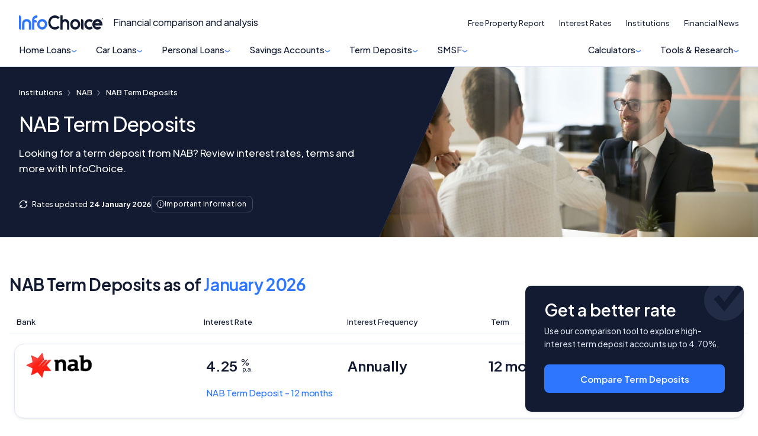

--- FILE ---
content_type: text/html;charset=UTF-8
request_url: https://www.infochoice.com.au/institutions/nab/nab-term-deposits
body_size: 31058
content:

<!doctype html>
<html class="no-js" lang="en">
<head>
    <!-- HTML code start (ee3b28de22a58c1d3b346b21a9c54232) -->
<script data-cfasync="false">(function(w,d,s,l,i){w[l]=w[l]||[];w[l].push({'gtm.start':new Date().getTime(),event:'gtm.js'});var f=d.getElementsByTagName(s)[0],j=d.createElement(s),dl=l!='dataLayer'?'&l='+l:'';j.async=true;j.src='//www.googletagmanager.com/gtm.'+'js?id='+i+dl;f.parentNode.insertBefore(j,f);})(window,document,'script','dataLayer','GTM-MXG2DW6');</script>
<script async src="https://ob.brilliantchap.com/i/16883802f3cdcbdf57b92a191b17c28e.js" class="ct_clicktrue"></script>
<!-- HTML code end (ee3b28de22a58c1d3b346b21a9c54232) -->

<!-- Inline Styles -->
<style>
tr:has(a[data-value="home-loan-92220-variable"]) .interest-only-tag {
    background-color: var(--table-base) !important;
    color: #fff !important;
    font-weight: 500 !important;
}

/* Expert Quote */
.smg-expert-quote:before {
  display: none;
}
.smg-expert-quote {
  background-color: var(--table-base) !important;
  border-radius: 32px !important;
  padding: 32px !important;

}

.smg-expert-quote h2 {
  font-size: 28px !important;
  line-height: 1.1 !important;
  color: #fff !important;
  margin-bottom: 12px !important;
  margin-top: 12px !important;
}

.smg-expert-quote p {
  color: #fff !important;
  opacity: 1 !important;
  text-wrap: balance !important;
}

.smg-expert-quote .author-image {
  border-radius: 24px !important;
  margin-left: -40px !important;
  margin-top: 24px !important;
  border: none !important;
  box-shadow: 4px 4px 0px 4px var(--table-brand),
-1px -1px 0px 0px var(--brand-tint);
  scale: 1.4;
}

.smg-expert-quote .author-details p {
  font-weight: 650 !important;
}

.smg-expert-quote .author-details p:before {
  content: '— '
}

.smg-expert-quote .author-container {
  margin: 0 !important;
}

.smg-expert-quote .author-container svg {
  display:none;
}

@media (max-width: 1024px) {

  .smg-expert-quote {
    flex-direction: column !important;
  }

  .smg-expert-quote .author-image {
    margin: 0 !important;
    position: absolute;
    top: -24px;
    right: 24px;
    scale: 1;
  }

  .smg-expert-quote h2 {
    max-width: 70%
  }
  
}
</style>
<!-- HTML code start (569d7ff01881c232ae85e4a5fe8a11b4) -->
<style>
/* Hide Online Partners in Filters */
.cl-table .advanced-filters .advanced-filters-section.right .input-group:last-child,
.pl-table .advanced-filters .advanced-filters-section.right .input-group:last-child,
.td-table .advanced-filters .advanced-filters-section.right .input-group:last-child {
  display: none !important;
}
.sa-table .advanced-filters .advanced-filters-section:first-child .input-group:last-child {
  display: none !important;
}

/* Car Loans: Rates from */
.cl-table .td-interest-rate,
.cl-table .td-comparison-rate,
.cl-table .td-monthly-repayment {
  position: relative !important;
}

.cl-table .td-interest-rate::before,
.cl-table .td-comparison-rate::before,
.cl-table .td-monthly-repayment::before {
  content: 'from' !important;
  position: absolute !important;
  top: -1px !important;
  font-size: 10px !important;
  font-weight: 500 !important;
  letter-spacing: -.1px !important;
}

.cl-table .td-monthly-repayment {
  border: none !important;
  background: none !important;
  color: inherit !important;
}

.cl-table .td-product {
  margin-top: 0 !important;
}

@media (max-width: 768px) {
  .cl-table .td-interest-rate::before,
  .cl-table .td-comparison-rate::before,
  .cl-table .td-monthly-repayment::before {
    font-size: 9px !important;
    top: 2px !important;
    text-align: left !important;
  }
  .cl-table .td-interest-rate::before,
  .cl-table .td-comparison-rate::before {
    padding-right: 40px !important;
  }
}

@media (min-width: 1154px) {
    .table-container .filter-bar .filter-bar-group {
        width: 600px !important;
    }
}

@media (min-width: 1024px) {
    .menu-bar-item .menu-dropdown:has(.item-4) .menu {
      min-width: 350px !important;
    }
}
.menu-item-search {
  display: none;
}
.mobile-search-button {
   display: none; 
}

tr[brand="Unloan"] .custom-tag {
  background-color: rgba(255, 204, 0, 0.7) !important;
  color: #231f20 !important;
  box-shadow: 0 0 0 1px #fc0 !important;
  border-bottom: 1px solid #fc0 !important;
  font-weight: 600 !important;
}
tr:has(a[data-value="home-loan-47100-fixed-3years"]) .min-deposit-tag,
tr:has(a[data-value="home-loan-67634-variable"]) .min-deposit-tag,
tr:has(a[data-value="home-loan-81449-variable"]) .min-deposit-tag,
tr:has(a[data-value="home-loan-81450-variable"]) .min-deposit-tag,
tr:has(a[data-value="home-loan-76520-variable"]) .min-deposit-tag,
tr:has(a[data-value="home-loan-95258-variable"]) .min-deposit-tag,
tr:has(a[data-value="home-loan-92800-variable"]) .min-deposit-tag {
  background-color: var(--table-base) !important;
  color: #fff !important;
  font-weight: 500 !important;
}
.table-wrapper table tr.product-row.cpc td.td-cta a.product-row-cta svg {
    display: block;
}
@media (min-width: 768.5px) {
    body[data-page-template="Hubs"] div.table-wrapper table.full-table tr.cpc td.td-cta a.product-row-cta, 
    body[data-page-template="Institutions"] div.table-wrapper table.full-table tr.cpc td.td-cta a.product-row-cta {
        width: auto;
    }
}

@media (min-width: 768px) {
    .site-footer {
      padding-bottom: 180px !important;
    }
}

@media (max-width: 768px) {
    
    .acknowledgement .container {
        padding-bottom: 120px !important;
    }

  .table-wrapper .full-table tbody tr {
    grid-template-columns: 1.2fr 1fr 1fr 1fr !important;
    grid-template-areas:
      "td-promoted-tag td-promoted-tag td-promoted-tag td-promoted-tag"
      "td-brand td-data-1 td-data-2 td-data-3"
      "td-product td-product td-product td-product"
      "td-row-tags td-row-tags td-row-tags td-row-tags"
      "td-features td-features td-features td-features"
      "td-cta td-cta td-cta td-cta"
      "td-disclosure td-disclosure td-disclosure td-compare" !important;
  }

  td.td-cta > app-smg-call-to-action {
    display: flex !important;
    width: 100% !important;
  }

  .table-wrapper tr.product-row td.td-cta a.product-row-cta {
    width: 100% !important;
  }

  .table-wrapper tr.product-row .td-disclosure .td-disclosure-tooltip {
    position: relative !important;
    top: 0px !important;
    left: 6px !important;
  }

  .table-wrapper tr.product-row .td-disclosure {
    padding: 0 !important;
    margin: 0 !important;
    justify-content: flex-start !important;
    height: 32px !important;
  }

  .table-wrapper .product-row span.promoted-tag {
    top: -12px !important;
    left: 4px !important;
    border-radius: 12px !important;
  }

  .table-wrapper table.comparison-table tr.product-row td.td-compare {
    position: absolute !important;
    top: 5px !important;
    right: 0 !important;
    margin-right: 0 !important;
  }

  .table-wrapper .td-compare input[type=checkbox] {
    position: absolute !important;
    left: 88px !important;
  }

  .table-wrapper .td-compare label {
    height: 32px !important;
    padding-left: 24px !important;
    padding-right: 26px !important;
  }
}

/* Article tables */
div.layout-grid article.main-content {
    .table-wrapper.sa-table table.full-table tbody tr.product-row {
        @media(min-width: 1114px) {
            td.td-cta {
                align-items: flex-start;
            }
        }
    }

    .table-wrapper.td-table table.full-table tbody tr.product-row {
        @media(min-width: 1114px) and (max-width: 1200px) {
            td.td-interest-repayment-frequency,
            td.td-term {
                font-size: 16px;
            }
        }
    }
}

/* Promoted tag */
@media(min-width: 375px) {
    div.table-wrapper div.side-by-side div.side-by-side-head span.promoted-tag {
        margin-top: 106px;
    }
}

@media(min-width: 768.5px) {
    div.table-wrapper div.side-by-side div.side-by-side-head span.promoted-tag {
        margin-top: 122px;
    }
}

/* Savings accounts article */
article.main-content div.table-wrapper.sa-table table.full-table {
    @media(min-width: 1114px) {
        thead tr th.th-max-interest-rate,
        thead tr th.th-base-interest-rate,
        thead tr th.th-total-interest-earned,
        tbody tr td.td-max-interest-rate,
        tbody tr td.td-base-interest-rate,
        tbody tr td.td-total-interest-earned {
            justify-content: flex-start;
        }
    }
    
    @media(min-width: 1114px) and (max-width: 1200px) {
        tbody tr td.td-cta a.product-row-cta {
            width: 120px;

            svg {
                display: none;
            }
        }
    }
}

/* Hide Maximum Vehicle Age and Online Application columns */
div.cl-table table.full-table .th-maximum-vehicle-age,
div.cl-table table.full-table .td-maximum-vehicle-age,
div.cl-table table.full-table .th-online-application,
div.cl-table table.full-table .td-online-application,
div.pl-table table.full-table .th-online-application,
div.pl-table table.full-table .td-online-application {
    display: none;
}
</style>
<!-- HTML code end (569d7ff01881c232ae85e4a5fe8a11b4) -->


<title>NAB Term Deposit Rates and Review</title>
<meta name="viewport" content="width=device-width, height=device-height, initial-scale=1.0, shrink-to-fit=no, maximum-scale=1">
<meta http-equiv="X-UA-Compatible" content="IE=edge">
<meta name="mobile-web-app-capable" content="yes">
<meta name="apple-mobile-web-app-capable" content="yes">
<meta name="apple-mobile-web-app-title" content="NAB Term Deposit Rates and Review">
<meta property="og:locale" content="en_US"/>
<meta property="og:type" content="website"/>
<meta property="og:title" content="NAB Term Deposit Rates and Review">

<meta property="og:description" content="Looking for a term deposit from NAB? Review interest rates, terms and more with InfoChoice."/>
<meta property="og:url" content="https://www.infochoice.com.au/institutions/institution-vertical"/>
<meta property="og:site_name" content="InfoChoice.com.au"/>
<meta property="og:image" content="https://www.infochoice.com.au/media/assets/infochoice-logo.png"/>
<meta property="og:image:width" content="1280" />
<meta property="og:image:height" content="640" />
<meta name="twitter:card" content="summary_large_image"/>
<meta name="twitter:description" content="Looking for a term deposit from NAB? Review interest rates, terms and more with InfoChoice."/>
<meta name="twitter:title" content="NAB Term Deposit Rates and Review">
<meta name="twitter:site" content="@infochoicecomau"/>
<meta name="twitter:image" content="https://www.infochoice.com.au/media/assets/infochoice-logo.png"/>
<meta name="twitter:creator" content="@infochoicecomau"/>
<meta name="description" content="Looking for a term deposit from NAB? Review interest rates, terms and more with InfoChoice.">
<style>
    .institution-sponsored-heading {
        font-size: 20px;
        line-height: 1.1;
        font-weight: 700;
        letter-spacing: -0.6px;
        margin-top: 24px;
        margin-bottom: 16px;
    }
</style>
<link rel='canonical' href='https://www.infochoice.com.au/institutions/nab/nab-term-deposits'/>
<meta name="robots" content="index, follow"/>
<meta name="robots" content="max-image-preview:large">
<link rel="apple-touch-icon" sizes="180x180" href="/dA/f2fa2ac1-bad0-4848-87b9-8b282d7f0fe7?fileAsset/media/assets/apple-icon.png">
<link rel="preconnect" href="https://fonts.googleapis.com">
<link rel="preconnect" href="https://fonts.gstatic.com" crossorigin>
<link href="https://fonts.googleapis.com/css2?family=Plus+Jakarta+Sans:wght@450;500;550;600;650&display=swap" rel="stylesheet">
<link rel="stylesheet" href="/dA/f87dafab-dcc6-45d8-a5f9-866058d79124/fileAsset/application/themes/scss/min/core.css" type="text/css">
<link rel="icon" type="image/x-icon" href="/dA/7571fe35-35e1-4b1d-9245-e6955e6a676f?fileAsset/media/assets/icon.svg"/>



<link rel="stylesheet" href="/dA/8687add9-48a0-41bc-bdac-1066a351a1e1/fileAsset/angular-builds/widgets/serp-table.css" type="text/css"/>
<link rel="alternate" type="application/rss+xml" href="https://www.infochoice.com.au/feed">
<!--Braze-->
<script type="text/javascript">
  +function(a,p,P,b,y){a.braze={};a.brazeQueue=[];for(var s="BrazeSdkMetadata DeviceProperties Card Card.prototype.dismissCard Card.prototype.removeAllSubscriptions Card.prototype.removeSubscription Card.prototype.subscribeToClickedEvent Card.prototype.subscribeToDismissedEvent Card.fromContentCardsJson Banner CaptionedImage ClassicCard ControlCard ContentCards ContentCards.prototype.getUnviewedCardCount Feed Feed.prototype.getUnreadCardCount ControlMessage InAppMessage InAppMessage.SlideFrom InAppMessage.ClickAction InAppMessage.DismissType InAppMessage.OpenTarget InAppMessage.ImageStyle InAppMessage.Orientation InAppMessage.TextAlignment InAppMessage.CropType InAppMessage.prototype.closeMessage InAppMessage.prototype.removeAllSubscriptions InAppMessage.prototype.removeSubscription InAppMessage.prototype.subscribeToClickedEvent InAppMessage.prototype.subscribeToDismissedEvent InAppMessage.fromJson FullScreenMessage ModalMessage HtmlMessage SlideUpMessage User User.Genders User.NotificationSubscriptionTypes User.prototype.addAlias User.prototype.addToCustomAttributeArray User.prototype.addToSubscriptionGroup User.prototype.getUserId User.prototype.incrementCustomUserAttribute User.prototype.removeFromCustomAttributeArray User.prototype.removeFromSubscriptionGroup User.prototype.setCountry User.prototype.setCustomLocationAttribute User.prototype.setCustomUserAttribute User.prototype.setDateOfBirth User.prototype.setEmail User.prototype.setEmailNotificationSubscriptionType User.prototype.setFirstName User.prototype.setGender User.prototype.setHomeCity User.prototype.setLanguage User.prototype.setLastKnownLocation User.prototype.setLastName User.prototype.setPhoneNumber User.prototype.setPushNotificationSubscriptionType InAppMessageButton InAppMessageButton.prototype.removeAllSubscriptions InAppMessageButton.prototype.removeSubscription InAppMessageButton.prototype.subscribeToClickedEvent FeatureFlag FeatureFlag.prototype.getStringProperty FeatureFlag.prototype.getNumberProperty FeatureFlag.prototype.getBooleanProperty automaticallyShowInAppMessages destroyFeed hideContentCards showContentCards showFeed showInAppMessage toggleContentCards toggleFeed changeUser destroy getDeviceId initialize isPushBlocked isPushPermissionGranted isPushSupported logCardClick logCardDismissal logCardImpressions logContentCardImpressions logContentCardClick logContentCardsDisplayed logCustomEvent logFeedDisplayed logInAppMessageButtonClick logInAppMessageClick logInAppMessageHtmlClick logInAppMessageImpression logPurchase openSession requestPushPermission removeAllSubscriptions removeSubscription requestContentCardsRefresh requestFeedRefresh refreshFeatureFlags requestImmediateDataFlush enableSDK isDisabled setLogger setSdkAuthenticationSignature addSdkMetadata disableSDK subscribeToContentCardsUpdates subscribeToFeedUpdates subscribeToInAppMessage subscribeToSdkAuthenticationFailures toggleLogging unregisterPush wipeData handleBrazeAction subscribeToFeatureFlagsUpdates getAllFeatureFlags".split(" "),i=0;i<s.length;i++){for(var m=s[i],k=a.braze,l=m.split("."),j=0;j<l.length-1;j++)k=k[l[j]];k[l[j]]=(new Function("return function "+m.replace(/\./g,"_")+"(){window.brazeQueue.push(arguments); return true}"))()}window.braze.getCachedContentCards=function(){return new window.braze.ContentCards};window.braze.getCachedFeed=function(){return new window.braze.Feed};window.braze.getUser=function(){return new window.braze.User};window.braze.getFeatureFlag=function(){return new window.braze.FeatureFlag};(y=p.createElement(P)).type='text/javascript';
    y.src='https://firstmac-dev.dotcms.cloud/dA/5823885056dfe33b09ad8ce20eadac17/application/braze/4.8.3/braze-sdk.min.js';
    y.async=1;(b=p.getElementsByTagName(P)[0]).parentNode.insertBefore(y,b)
  }(window,document,'script');
</script>
<!--Braze End--><script>
var sdkBrazeKey = {
'www.infochoice.com.au':'5ef2be4d-e205-4761-badf-b8710494b461',
'www.savings.com.au':'d292f7f3-f09a-422e-bb47-d07b5a4ea978',
'www.yourinvestmentpropertymag.com.au':'b2ca3560-0036-43d2-967d-45f0490a34c8',
'www.yourmortgage.com.au':'c1502e96-0e40-4575-ba7e-928c06c0f487'
};
var brazeSubscriptionGroupIds = {
'infochoice_newsLetter':'34a06d25-764f-4907-b99e-b767ad8994fe',
'infochoice_mediaRelease':'32232470-f3c7-49fa-80af-d3b1621e620e',
'savings_newsLetter':'f9823ba5-9c86-4ed2-9e13-ed3c857c58ae',
'savings_rateChange':'590d9a5a-d4b5-411b-80a7-120afdb38be7',
'savings_hlBuyerGuide':'ce2c37a8-5665-49ec-91ef-c4ab9217efda',
'yourinvestmentpropertymag_newsLetter':'34296151-696e-4eb0-b62c-52d5220b99bf',
'yourmortgage_newsLetter':'3624a26c-f8c2-4838-9a13-68fea84a7f73'
};
var hostName = "www.infochoice.com.au";
var isProd = "https://www.infochoice.com.au" === "https://www.infochoice.com.au";
var verticalDisplay = "Term Deposit";
</script></head>
<body data-page-template="Institutions" data-page-vertical="Term Deposits" class="serp-promoted-tag serp-product-bullets serp-entire-row-cta serp-product-name-extra serp-enable-name-logo">
<!-- HTML code start (592c53170ac7bf6240ef4b4bc854e083) -->
<noscript><iframe src="https://www.googletagmanager.com/ns.html?id=GTM-MXG2DW6" height="0" width="0" style="display:none;visibility:hidden" aria-hidden="true"></iframe></noscript>
<!-- ClickCease.com tracking -->
<script type='text/javascript'>var script = document.createElement('script');
script.async = true; script.type = 'text/javascript';
var target = 'https://www.clickcease.com/monitor/stat.js';
script.src = target;var elem = document.head;elem.appendChild(script);
</script>
<!-- ClickCease.com tracking -->
<!-- HTML code end (592c53170ac7bf6240ef4b4bc854e083) -->
<noscript><iframe src="https://ob.brilliantchap.com/ns/16883802f3cdcbdf57b92a191b17c28e.html?ch=" width="0" height="0" style="display:none"></iframe></noscript>
<!-- Page Content -->



<header class="site-header" >
<div class="container">
<div class="site-header-top">
<div class="brand-lockup">
<a href="/"><img src="/media/assets/infochoice-logo.svg" height="24" width="143" alt="InfoChoice.com.au" /></a>
<span class="tagline">Financial comparison and analysis</span>
</div>
<div class="mobile-header">
<a href="/search-results" class="mobile-search-button">
<svg width="25" height="26" viewBox="0 0 25 26" fill="none" xmlns="http://www.w3.org/2000/svg"><path fill-rule="evenodd" clip-rule="evenodd" d="M11.4281 0.75C5.53069 0.75 0.75 5.53069 0.75 11.4281C0.75 17.3254 5.53067 22.1062 11.4281 22.1062C13.7734 22.1062 15.9434 21.349 17.7049 20.0674L22.8875 25.2501L24.7292 23.4085L19.6103 18.2896C21.1671 16.4346 22.1062 14.04 22.1062 11.4281C22.1062 5.53067 17.3254 0.75 11.4281 0.75ZM3.35442 11.4281C3.35442 6.96907 6.96907 3.35442 11.4281 3.35442C15.887 3.35442 19.5018 6.96908 19.5018 11.4281C19.5018 13.6541 18.6027 15.6676 17.1447 17.1295C15.6815 18.5964 13.6617 19.5018 11.4281 19.5018C6.96908 19.5018 3.35442 15.887 3.35442 11.4281Z" fill="#131B32"></path></svg>
</a>
<a nohref id="mobile-menu-button" class="mobile-menu-button">
<svg width="28" height="21" viewBox="0 0 28 21" fill="none" xmlns="http://www.w3.org/2000/svg"><path fill-rule="evenodd" clip-rule="evenodd" d="M0 0H28V2.49999H0V0Z" fill="#131B32"></path><path fill-rule="evenodd" clip-rule="evenodd" d="M0 9H28V11.5H0V9Z" fill="#131B32"></path><path fill-rule="evenodd" clip-rule="evenodd" d="M0 18H28V20.5H0V18Z" fill="#131B32"></path></svg>
<svg class="close" xmlns="http://www.w3.org/2000/svg" width="18" height="18" viewBox="0 0 18 18" fill="none" style="transform: scale(1.3);position: relative;top: 3px;"><rect x="1.38477" width="23.4977" height="1.95814" transform="rotate(45 1.38477 0)" fill="#131B32"></rect><rect y="16.6152" width="23.4977" height="1.95814" transform="rotate(-45 0 16.6152)" fill="#131B32"></rect></svg>
</a>
</div>
</div>
<nav class="main-menu">
<div class="menu-bar">
<div class="menu-bar-item has-menu-dropdown">
<div class="menu-bar-item-label" onclick="this.classList.toggle('open')">Home Loans</div>
<div class="menu-dropdown">
<div class="menu item-10">
<div class="menu-item-label " onclick="this.classList.toggle('open')">
<a href="/home-loans/" class="menu-item ">
 Compare Home Loans
</a>
</div>
<div class="submenu-container">
<div class="submenu">
</div>
</div>
<div class="menu-item-label " onclick="this.classList.toggle('open')">
<a href="/home-loans/refinancing-home-loans" class="menu-item ">
 Refinance Home Loans
</a>
</div>
<div class="submenu-container">
<div class="submenu">
</div>
</div>
<div class="menu-item-label " onclick="this.classList.toggle('open')">
<a href="/home-loans/variable-rate" class="menu-item ">
 Variable-rate Home Loans
</a>
</div>
<div class="submenu-container">
<div class="submenu">
</div>
</div>
<div class="menu-item-label " onclick="this.classList.toggle('open')">
<a href="/home-loans/fixed-rate" class="menu-item ">
 Fixed-rate Home Loans
</a>
</div>
<div class="submenu-container">
<div class="submenu">
</div>
</div>
<div class="menu-item-label " onclick="this.classList.toggle('open')">
<a href="/home-loans/investor-loans/" class="menu-item ">
 Investment Home Loans
</a>
</div>
<div class="submenu-container">
<div class="submenu">
</div>
</div>
<div class="menu-item-label " onclick="this.classList.toggle('open')">
<a href="/home-loans/compare-construction-loans" class="menu-item ">
 Construction Loans
</a>
</div>
<div class="submenu-container">
<div class="submenu">
</div>
</div>
<div class="menu-item-label " onclick="this.classList.toggle('open')">
<a href="/home-loans/offset-home-loans" class="menu-item ">
 Home Loans with an Offset
</a>
</div>
<div class="submenu-container">
<div class="submenu">
</div>
</div>
<div class="menu-item-label " onclick="this.classList.toggle('open')">
<a href="/home-loans/green-home-loans" class="menu-item ">
 Green Home Loans
</a>
</div>
<div class="submenu-container">
<div class="submenu">
</div>
</div>
<div class="menu-item-label " onclick="this.classList.toggle('open')">
<a href="/home-loans/reverse-mortgage" class="menu-item ">
 Reverse Mortgage
</a>
</div>
<div class="submenu-container">
<div class="submenu">
</div>
</div>
<div class="menu-item-label " onclick="this.classList.toggle('open')">
<a href="/home-loans/interest-only" class="menu-item ">
 Interest-Only Home Loans
</a>
</div>
<div class="submenu-container">
<div class="submenu">
</div>
</div>
</div>
</div>
</div>
<div class="menu-bar-item has-menu-dropdown">
<div class="menu-bar-item-label" onclick="this.classList.toggle('open')">Car Loans</div>
<div class="menu-dropdown">
<div class="menu item-8">
<div class="menu-item-label " onclick="this.classList.toggle('open')">
<a href="/car-loans/" class="menu-item ">
 Compare Car Loans
</a>
</div>
<div class="submenu-container">
<div class="submenu">
</div>
</div>
<div class="menu-item-label " onclick="this.classList.toggle('open')">
<a href="/car-loans/car-loan-refinance" class="menu-item ">
 Refinance Car Loans
</a>
</div>
<div class="submenu-container">
<div class="submenu">
</div>
</div>
<div class="menu-item-label " onclick="this.classList.toggle('open')">
<a href="/car-loans/car-loan-for-used-cars" class="menu-item ">
 Used Car Loans
</a>
</div>
<div class="submenu-container">
<div class="submenu">
</div>
</div>
<div class="menu-item-label " onclick="this.classList.toggle('open')">
<a href="/car-loans/secured-car-loans" class="menu-item ">
 Secured Car Loans
</a>
</div>
<div class="submenu-container">
<div class="submenu">
</div>
</div>
<div class="menu-item-label " onclick="this.classList.toggle('open')">
<a href="/car-loans/green-car-loans" class="menu-item ">
 Green and EV Car Loans
</a>
</div>
<div class="submenu-container">
<div class="submenu">
</div>
</div>
<div class="menu-item-label " onclick="this.classList.toggle('open')">
<a href="/car-loans/variable-rate-car-loans" class="menu-item ">
 Variable Rate Car Loans
</a>
</div>
<div class="submenu-container">
<div class="submenu">
</div>
</div>
<div class="menu-item-label " onclick="this.classList.toggle('open')">
<a href="/car-loans/fixed-rate-car-loans" class="menu-item ">
 Fixed Rate Car Loans
</a>
</div>
<div class="submenu-container">
<div class="submenu">
</div>
</div>
<div class="menu-item-label " onclick="this.classList.toggle('open')">
<a href="/car-loans/unsecured-car-loans" class="menu-item ">
 Unsecured Car Loans
</a>
</div>
<div class="submenu-container">
<div class="submenu">
</div>
</div>
</div>
</div>
</div>
<div class="menu-bar-item has-menu-dropdown">
<div class="menu-bar-item-label" onclick="this.classList.toggle('open')">Personal Loans</div>
<div class="menu-dropdown">
<div class="menu item-5">
<div class="menu-item-label " onclick="this.classList.toggle('open')">
<a href="/personal-loans/" class="menu-item ">
 Compare Personal Loans
</a>
</div>
<div class="submenu-container">
<div class="submenu">
</div>
</div>
<div class="menu-item-label " onclick="this.classList.toggle('open')">
<a href="/personal-loans/debt-consolidation" class="menu-item ">
 Debt Consolidation
</a>
</div>
<div class="submenu-container">
<div class="submenu">
</div>
</div>
<div class="menu-item-label " onclick="this.classList.toggle('open')">
<a href="/personal-loans/secured-loan" class="menu-item ">
 Secured Loans
</a>
</div>
<div class="submenu-container">
<div class="submenu">
</div>
</div>
<div class="menu-item-label " onclick="this.classList.toggle('open')">
<a href="/personal-loans/unsecured-loan" class="menu-item ">
 Unsecured Loans
</a>
</div>
<div class="submenu-container">
<div class="submenu">
</div>
</div>
<div class="menu-item-label " onclick="this.classList.toggle('open')">
<a href="/business-loans/" class="menu-item ">
 Business Loans
</a>
</div>
<div class="submenu-container">
<div class="submenu">
</div>
</div>
</div>
</div>
</div>
<div class="menu-bar-item has-menu-dropdown">
<div class="menu-bar-item-label" onclick="this.classList.toggle('open')">Savings Accounts</div>
<div class="menu-dropdown">
<div class="menu item-4">
<div class="menu-item-label " onclick="this.classList.toggle('open')">
<a href="/savings-accounts/" class="menu-item ">
 High-Interest Rate Savings Accounts
</a>
</div>
<div class="submenu-container">
<div class="submenu">
</div>
</div>
<div class="menu-item-label " onclick="this.classList.toggle('open')">
<a href="/savings-accounts/online-savings" class="menu-item ">
 Online Savings Accounts
</a>
</div>
<div class="submenu-container">
<div class="submenu">
</div>
</div>
<div class="menu-item-label " onclick="this.classList.toggle('open')">
<a href="/savings-accounts/children-savings" class="menu-item ">
 Children & Youth Savings Accounts
</a>
</div>
<div class="submenu-container">
<div class="submenu">
</div>
</div>
<div class="menu-item-label " onclick="this.classList.toggle('open')">
<a href="/savings-accounts/bonus-saver" class="menu-item ">
 Bonus Savers Accounts
</a>
</div>
<div class="submenu-container">
<div class="submenu">
</div>
</div>
</div>
</div>
</div>
<div class="menu-bar-item has-menu-dropdown">
<div class="menu-bar-item-label" onclick="this.classList.toggle('open')">Term Deposits</div>
<div class="menu-dropdown">
<div class="menu item-6">
<div class="menu-item-label " onclick="this.classList.toggle('open')">
<a href="/term-deposits/" class="menu-item ">
 Compare Term Deposits
</a>
</div>
<div class="submenu-container">
<div class="submenu">
</div>
</div>
<div class="menu-item-label " onclick="this.classList.toggle('open')">
<a href="/term-deposits/short-term-deposits" class="menu-item ">
 3, 6, and 9 Month Term Deposits
</a>
</div>
<div class="submenu-container">
<div class="submenu">
</div>
</div>
<div class="menu-item-label " onclick="this.classList.toggle('open')">
<a href="/term-deposits/5-year-term-deposits" class="menu-item ">
 5-Year Term Deposits
</a>
</div>
<div class="submenu-container">
<div class="submenu">
</div>
</div>
<div class="menu-item-label " onclick="this.classList.toggle('open')">
<a href="/term-deposits/6-month-term-deposit-rates" class="menu-item ">
 6 Months Term Deposit Rates
</a>
</div>
<div class="submenu-container">
<div class="submenu">
</div>
</div>
<div class="menu-item-label " onclick="this.classList.toggle('open')">
<a href="/term-deposits/12-month-term-deposit-rate" class="menu-item ">
 12-Month Term Deposits
</a>
</div>
<div class="submenu-container">
<div class="submenu">
</div>
</div>
<div class="menu-item-label " onclick="this.classList.toggle('open')">
<a href="/term-deposits/which-big-four-bank-has-the-best-term-deposit-rates" class="menu-item ">
 Big 4 Term Deposits
</a>
</div>
<div class="submenu-container">
<div class="submenu">
</div>
</div>
</div>
</div>
</div>
<div class="menu-bar-item has-menu-dropdown">
<div class="menu-bar-item-label" onclick="this.classList.toggle('open')">SMSF</div>
<div class="menu-dropdown">
<div class="menu item-2">
<div class="menu-item-label " onclick="this.classList.toggle('open')">
<a href="/smsf-loans/" class="menu-item ">
 Compare SMSF Home Loans
</a>
</div>
<div class="submenu-container">
<div class="submenu">
</div>
</div>
<div class="menu-item-label " onclick="this.classList.toggle('open')">
<a href="/smsf-loans/commercial-property-loans-for-smsf" class="menu-item ">
 SMSF Commercial Property Loans
</a>
</div>
<div class="submenu-container">
<div class="submenu">
</div>
</div>
</div>
</div>
</div>
<div class="menu-bar-item has-menu-dropdown">
<div class="menu-bar-item-label" onclick="this.classList.toggle('open')">Calculators</div>
<div class="menu-dropdown">
<div class="menu item-7">
<div class="menu-item-label " onclick="this.classList.toggle('open')">
<a href="/calculators" class="menu-item ">
<svg width="24" height="24" viewBox="0 0 24 24" fill="none" xmlns="http://www.w3.org/2000/svg">
    <g clip-path="url(#clip0_1910_28502)">
        <path d="M1 21V3C1 1.89543 1.89543 1 3 1H21C22.1046 1 23 1.89543 23 3V21C23 22.1046 22.1046 23 21 23H3C1.89543 23 1 22.1046 1 21Z" stroke="#131B32" stroke-width="1.25" stroke-linecap="round" stroke-linejoin="round"></path>
        <path d="M15 7L17 7H19" stroke="#131B32" stroke-width="1.25" stroke-linecap="round" stroke-linejoin="round"></path>
        <path d="M15 15.5H17L19 15.5" stroke="#131B32" stroke-width="1.25" stroke-linecap="round" stroke-linejoin="round"></path>
        <path d="M15 18.5H17H19" stroke="#131B32" stroke-width="1.25" stroke-linecap="round" stroke-linejoin="round"></path>
        <path d="M5 7H7M9 7H7M7 7V5M7 7V9" stroke="#131B32" stroke-width="1.25" stroke-linecap="round" stroke-linejoin="round"></path>
        <path d="M5.58578 18.4142L7 17M8.41421 15.5858L7 17M7 17L5.58578 15.5858M7 17L8.41421 18.4142" stroke="#131B32" stroke-width="1.25" stroke-linecap="round" stroke-linejoin="round"></path>
    </g>
    <defs>
        <clipPath id="clip0_1910_28502">
            <rect width="24" height="24" fill="white"></rect>
        </clipPath>
    </defs>
</svg> Financial Calculators
</a>
</div>
<div class="submenu-container">
<div class="submenu">
</div>
</div>
<div class="menu-item-label " onclick="this.classList.toggle('open')">
<a href="/home-loans/home-loan-calculator" class="menu-item ">
<svg width="24" height="24" viewBox="0 0 24 24" fill="none" xmlns="http://www.w3.org/2000/svg">
<path d="M2 22H22" stroke="#131B32" stroke-width="1.5" stroke-miterlimit="10" stroke-linecap="round" stroke-linejoin="round"/>
<path d="M2.94995 22L2.99995 9.96999C2.99995 9.35999 3.28995 8.78004 3.76995 8.40004L10.77 2.95003C11.49 2.39003 12.5 2.39003 13.23 2.95003L20.23 8.39003C20.72 8.77003 21 9.34999 21 9.96999V22" stroke="#131B32" stroke-width="1.5" stroke-miterlimit="10" stroke-linejoin="round"/>
<path d="M15.5 11H8.5C7.67 11 7 11.67 7 12.5V22H17V12.5C17 11.67 16.33 11 15.5 11Z" stroke="#131B32" stroke-width="1.5" stroke-miterlimit="10" stroke-linecap="round" stroke-linejoin="round"/>
<path d="M10 16.25V17.75" stroke="#131B32" stroke-width="1.5" stroke-miterlimit="10" stroke-linecap="round" stroke-linejoin="round"/>
<path d="M10.5 7.5H13.5" stroke="#131B32" stroke-width="1.5" stroke-miterlimit="10" stroke-linecap="round" stroke-linejoin="round"/>
</svg> Home Loan Calculator
</a>
</div>
<div class="submenu-container">
<div class="submenu">
</div>
</div>
<div class="menu-item-label " onclick="this.classList.toggle('open')">
<a href="/car-loans/car-loan-calculator" class="menu-item ">
<svg width="24" height="24" viewBox="0 0 24 24" fill="none" xmlns="http://www.w3.org/2000/svg">
    <path d="M8 10L16 10" stroke="#131B32" stroke-width="1.25" stroke-linecap="round" stroke-linejoin="round"></path>
    <path d="M7 14L8 14" stroke="#131B32" stroke-width="1.25" stroke-linecap="round" stroke-linejoin="round"></path>
    <path d="M16 14L17 14" stroke="#131B32" stroke-width="1.25" stroke-linecap="round" stroke-linejoin="round"></path>
    <path d="M3 18V11.4105C3 11.1397 3.05502 10.8716 3.16171 10.6227L5.4805 5.21216C5.79566 4.47679 6.51874 4 7.31879 4H16.6812C17.4813 4 18.2043 4.47679 18.5195 5.21216L20.8383 10.6227C20.945 10.8716 21 11.1397 21 11.4105V18M3 18V20.4C3 20.7314 3.26863 21 3.6 21H6.4C6.73137 21 7 20.7314 7 20.4V18M3 18H7M21 18V20.4C21 20.7314 20.7314 21 20.4 21H17.6C17.2686 21 17 20.7314 17 20.4V18M21 18H17M7 18H17" stroke="#131B32" stroke-width="1.25"></path>
</svg> Car Loan Calculator
</a>
</div>
<div class="submenu-container">
<div class="submenu">
</div>
</div>
<div class="menu-item-label " onclick="this.classList.toggle('open')">
<a href="/home-loans/principal-and-interest-calculator" class="menu-item ">
<svg width="24" height="25" viewBox="0 0 24 25" fill="none" xmlns="http://www.w3.org/2000/svg">
<path d="M17.1201 16.9L17.1201 18.97" stroke="#131B32" stroke-width="1.5" stroke-linecap="round"/>
<path d="M12 14.83L12 18.97" stroke="#131B32" stroke-width="1.5" stroke-linecap="round"/>
<path d="M6.87988 12.75L6.87988 18.97" stroke="#131B32" stroke-width="1.5" stroke-linecap="round"/>
<path d="M17 11.97L16.5508 11.5596C14.0605 9.2952 10.7207 7.69186 7 6.96997" stroke="#131B32" stroke-width="1.5" stroke-linecap="round"/>
<path d="M14.1899 12.1199L17.1199 12.1199L17.1199 9.19987" stroke="#131B32" stroke-width="1.5" stroke-linecap="round" stroke-linejoin="round"/>
<path d="M9 2.96997L15 2.96997C20 2.96997 22 4.96997 22 9.96997L22 15.97C22 20.97 20 22.97 15 22.97L9 22.97C4 22.97 2 20.97 2 15.97L2 9.96997C2 4.96997 4 2.96997 9 2.96997Z" stroke="#131B32" stroke-width="1.5" stroke-linecap="round" stroke-linejoin="round"/>
</svg> Principal and Interest
</a>
</div>
<div class="submenu-container">
<div class="submenu">
</div>
</div>
<div class="menu-item-label " onclick="this.classList.toggle('open')">
<a href="/home-loans/refinancing-calculator" class="menu-item ">
<svg width="24" height="24" viewBox="0 0 24 24" fill="none" xmlns="http://www.w3.org/2000/svg">
<path d="M23 15.97C23 19.84 19.87 22.97 16 22.97L17.05 21.22" stroke="#131B32" stroke-width="1.5" stroke-linecap="round" stroke-linejoin="round"/>
<path d="M1 7.96997C1 4.09997 4.13 0.969971 8 0.969971L6.95 2.71997" stroke="#131B32" stroke-width="1.5" stroke-linecap="round" stroke-linejoin="round"/>
<path d="M8.68005 18.1722V19.1392" stroke="#131B32" stroke-width="1.5" stroke-miterlimit="10" stroke-linecap="round" stroke-linejoin="round"/>
<path d="M8.67993 11.508V12.492" stroke="#131B32" stroke-width="1.5" stroke-miterlimit="10" stroke-linecap="round" stroke-linejoin="round"/>
<path d="M14.85 15.33C14.85 18.74 12.09 21.5 8.68001 21.5C5.27001 21.5 2.51001 18.74 2.51001 15.33C2.51001 11.92 5.27001 9.15997 8.68001 9.15997C8.84001 9.15997 8.99001 9.16999 9.16001 9.17999C12.19 9.40999 14.61 11.83 14.84 14.86C14.84 15.01 14.85 15.16 14.85 15.33Z" stroke="#131B32" stroke-width="1.5" stroke-miterlimit="10" stroke-linecap="round" stroke-linejoin="round"/>
<path d="M21.5 8.66998C21.5 12.08 18.74 14.84 15.33 14.84H14.84C14.61 11.81 12.19 9.38997 9.16003 9.15997V8.66998C9.16003 5.25998 11.92 2.5 15.33 2.5C18.74 2.5 21.5 5.25998 21.5 8.66998Z" stroke="#131B32" stroke-width="1.5" stroke-miterlimit="10" stroke-linecap="round" stroke-linejoin="round"/>
<path d="M6.18005 16.675C6.18005 17.4197 6.92218 18.0201 7.84422 18.0201H9.72578C10.5279 18.0201 11.1801 17.4948 11.1801 16.8482C11.1801 16.144 10.7828 15.8957 10.1905 15.7341L7.16956 14.9259C6.57735 14.7643 6.18005 14.516 6.18005 13.8117C6.18005 13.1652 6.83223 12.6399 7.63433 12.6399H9.51589C10.4379 12.6399 11.1801 13.2402 11.1801 13.9849" stroke="#131B32" stroke-width="1.5" stroke-linecap="round" stroke-linejoin="round"/>
</svg> Refinance Calculator
</a>
</div>
<div class="submenu-container">
<div class="submenu">
</div>
</div>
<div class="menu-item-label " onclick="this.classList.toggle('open')">
<a href="/home-loans/borrowing-power-calculator" class="menu-item ">
<svg width="24" height="24" viewBox="0 0 24 24" fill="none" xmlns="http://www.w3.org/2000/svg">
<path d="M18.04 13.55C17.62 13.96 17.38 14.55 17.44 15.18C17.53 16.26 18.52 17.05 19.6 17.05H21.5V18.24C21.5 20.31 19.81 22 17.74 22H7.63C7.94 21.74 8.21 21.42 8.42 21.06C8.79 20.46 9 19.75 9 19C9 16.79 7.21 15 5 15C4.06 15 3.19 15.33 2.5 15.88V11.51C2.5 9.44001 4.19 7.75 6.26 7.75H17.74C19.81 7.75 21.5 9.44001 21.5 11.51V12.95H19.48C18.92 12.95 18.41 13.17 18.04 13.55Z" stroke="#131B32" stroke-width="1.5" stroke-linecap="round" stroke-linejoin="round"/>
<path d="M2.5 12.41V7.84004C2.5 6.65004 3.23 5.59 4.34 5.17L12.28 2.17C13.52 1.7 14.85 2.62003 14.85 3.95003V7.75002" stroke="#131B32" stroke-width="1.5" stroke-linecap="round" stroke-linejoin="round"/>
<path d="M22.5588 13.9702V16.0302C22.5588 16.5802 22.1188 17.0302 21.5588 17.0502H19.5988C18.5188 17.0502 17.5288 16.2602 17.4388 15.1802C17.3788 14.5502 17.6188 13.9602 18.0388 13.5502C18.4088 13.1702 18.9188 12.9502 19.4788 12.9502H21.5588C22.1188 12.9702 22.5588 13.4202 22.5588 13.9702Z" stroke="#131B32" stroke-width="1.5" stroke-linecap="round" stroke-linejoin="round"/>
<path d="M7 12H14" stroke="#131B32" stroke-width="1.5" stroke-linecap="round" stroke-linejoin="round"/>
<path d="M9 19C9 19.75 8.79 20.46 8.42 21.06C8.21 21.42 7.94 21.74 7.63 22C6.93 22.63 6.01 23 5 23C3.54 23 2.27 22.22 1.58 21.06C1.21 20.46 1 19.75 1 19C1 17.74 1.58 16.61 2.5 15.88C3.19 15.33 4.06 15 5 15C7.21 15 9 16.79 9 19Z" stroke="#131B32" stroke-width="1.5" stroke-miterlimit="10" stroke-linecap="round" stroke-linejoin="round"/>
<path d="M6.49171 18.9795H3.51172" stroke="#131B32" stroke-width="1.5" stroke-miterlimit="10" stroke-linecap="round" stroke-linejoin="round"/>
<path d="M5 17.5195V20.5095" stroke="#131B32" stroke-width="1.5" stroke-miterlimit="10" stroke-linecap="round" stroke-linejoin="round"/>
</svg> Borrowing Power Calculator
</a>
</div>
<div class="submenu-container">
<div class="submenu">
</div>
</div>
<div class="menu-item-label " onclick="this.classList.toggle('open')">
<a href="/home-loans/stamp-duty-calculator" class="menu-item ">
<svg width="24" height="24" viewBox="0 0 24 24" fill="none" xmlns="http://www.w3.org/2000/svg">
<path d="M3.9889 14.6604L2.46891 13.1404C1.84891 12.5204 1.84891 11.5004 2.46891 10.8804L3.9889 9.36039C4.2489 9.10039 4.4589 8.59038 4.4589 8.23038V6.08036C4.4589 5.20036 5.1789 4.48038 6.0589 4.48038H8.2089C8.5689 4.48038 9.0789 4.27041 9.3389 4.01041L10.8589 2.49039C11.4789 1.87039 12.4989 1.87039 13.1189 2.49039L14.6389 4.01041C14.8989 4.27041 15.4089 4.48038 15.7689 4.48038H17.9189C18.7989 4.48038 19.5189 5.20036 19.5189 6.08036V8.23038C19.5189 8.59038 19.7289 9.10039 19.9889 9.36039L21.5089 10.8804C22.1289 11.5004 22.1289 12.5204 21.5089 13.1404L19.9889 14.6604C19.7289 14.9204 19.5189 15.4304 19.5189 15.7904V17.9403C19.5189 18.8203 18.7989 19.5404 17.9189 19.5404H15.7689C15.4089 19.5404 14.8989 19.7504 14.6389 20.0104L13.1189 21.5304C12.4989 22.1504 11.4789 22.1504 10.8589 21.5304L9.3389 20.0104C9.0789 19.7504 8.5689 19.5404 8.2089 19.5404H6.0589C5.1789 19.5404 4.4589 18.8203 4.4589 17.9403V15.7904C4.4589 15.4204 4.2489 14.9104 3.9889 14.6604Z" stroke="#131B32" stroke-width="1.5" stroke-linecap="round" stroke-linejoin="round"/>
<path d="M9 15L15 9" stroke="#131B32" stroke-width="1.5" stroke-linecap="round" stroke-linejoin="round"/>
<path d="M14.4945 14.5H14.5035" stroke="#131B32" stroke-width="2" stroke-linecap="round" stroke-linejoin="round"/>
<path d="M9.49451 9.5H9.50349" stroke="#131B32" stroke-width="2" stroke-linecap="round" stroke-linejoin="round"/>
</svg> Stamp Duty Calculator
</a>
</div>
<div class="submenu-container">
<div class="submenu">
</div>
</div>
</div>
</div>
</div>
<div class="menu-bar-item has-menu-dropdown">
<div class="menu-bar-item-label" onclick="this.classList.toggle('open')">Tools & Research</div>
<div class="menu-dropdown">
<div class="menu item-2">
<div class="menu-item-label " onclick="this.classList.toggle('open')">
<a href="/research/" class="menu-item ">
<svg width="24" height="24" viewBox="0 0 24 24" fill="none" xmlns="http://www.w3.org/2000/svg">
    <path d="M20 12V5.74853C20 5.5894 19.9368 5.43679 19.8243 5.32426L16.6757 2.17574C16.5632 2.06321 16.4106 2 16.2515 2H4.6C4.26863 2 4 2.26863 4 2.6V21.4C4 21.7314 4.26863 22 4.6 22H11" stroke="#131B32" stroke-width="1.25" stroke-linecap="round"></path>
    <path d="M8 10H16M8 6H12M8 14H11" stroke="#131B32" stroke-width="1.25" stroke-linecap="round"></path>
    <path d="M20.5 20.5L22 22" stroke="#131B32" stroke-width="1.25" stroke-linecap="round"></path>
    <path d="M15 18C15 19.6569 16.3431 21 18 21C18.8299 21 19.581 20.663 20.1241 20.1185C20.6654 19.5758 21 18.827 21 18C21 16.3431 19.6569 15 18 15C16.3431 15 15 16.3431 15 18Z" stroke="#131B32" stroke-width="1.25" stroke-linecap="round"></path>
    <path d="M16 5.4V2.35355C16 2.15829 16.1583 2 16.3536 2C16.4473 2 16.5372 2.03725 16.6036 2.10355L19.8964 5.39645C19.9628 5.46275 20 5.55268 20 5.64645C20 5.84171 19.8417 6 19.6464 6H16.6C16.2686 6 16 5.73137 16 5.4Z" fill="#131B32" stroke="#131B32" stroke-width="1.25" stroke-linecap="round"></path>
</svg> Research & Surveys
</a>
</div>
<div class="submenu-container">
<div class="submenu">
</div>
</div>
<div class="menu-item-label " onclick="this.classList.toggle('open')">
<a href="/free-property-report" class="menu-item ">
<svg fill="none" height="24" viewBox="0 0 24 24" width="24" xmlns="http://www.w3.org/2000/svg"><g stroke="#131b32" stroke-linecap="round" stroke-width="1.25"><path d="m3 12c0 4.9707 4.0293 9 9 9 2.4897 0 4.743-1.011 6.3723-2.6445 1.6239-1.6281 2.6277-3.8745 2.6277-6.3555 0-4.9707-4.0293-9-9-9s-9 4.0293-9 9z" stroke-dasharray="3 3"/><g stroke-linejoin="round"><path d="m8 11 4-3 4 3"/><path d="m15 10.5v3.9c0 .3314-.2686.6-.6.6h-4.8c-.33137 0-.6-.2686-.6-.6v-3.9"/></g></g></svg> Free Property Report
</a>
</div>
<div class="submenu-container">
<div class="submenu">
</div>
</div>
</div>
</div>
</div>
<a href="/search-results" class="menu-item-search"><svg width="48" height="56" viewBox="0 0 48 56" fill="none" xmlns="http://www.w3.org/2000/svg"><path d="M25.7081 32.292L29.4997 36.0837" stroke="#131B32" stroke-width="1.75" stroke-linecap="square" stroke-linejoin="round"></path><path d="M14.3331 27.417C14.3331 31.0068 17.2432 33.917 20.8331 33.917C22.6311 33.917 24.2586 33.1869 25.4354 32.0071C26.6081 30.8313 27.3331 29.2088 27.3331 27.417C27.3331 23.8271 24.4229 20.917 20.8331 20.917C17.2432 20.917 14.3331 23.8271 14.3331 27.417Z" stroke="#131B32" stroke-width="1.75" stroke-linecap="round" stroke-linejoin="round"></path></svg></a>
</div>
<ul class="top-menu">
<li><a href="/free-property-report">Free Property Report</a></li>
<li><a href="/rba/">Interest Rates</a></li>
<li><a href="/institutions/">Institutions</a></li>
<li><a href="/news/">Financial News</a></li>
</ul>
<ul class="socials-menu">
<li><a href="https://au.linkedin.com/company/infochoice/" target="_blank" class="share-in" title="Follow InfoChoice on LinkedIn"><svg width="48" height="48" viewBox="0 0 48 48" fill="none" xmlns="http://www.w3.org/2000/svg"><path fill-rule="evenodd" clip-rule="evenodd" d="M33.0679 11.8032C34.6861 11.8032 36 13.1171 36 14.7354V32.871C36 34.4892 34.6861 35.8032 33.0679 35.8032H14.9322C13.3139 35.8032 12 34.4892 12 32.871V14.7354C12 13.1171 13.3139 11.8032 14.9322 11.8032H33.0679ZM19.5216 31.6443V21.0639H16.0041V31.6443H19.5216ZM32.2032 31.6443V25.577C32.2032 22.327 30.468 20.8151 28.154 20.8151C26.2883 20.8151 25.4524 21.8412 24.9845 22.5619V21.0639H21.4678C21.5145 22.0567 21.4678 31.6443 21.4678 31.6443H24.9844V25.7355C24.9844 25.4192 25.0072 25.1031 25.1004 24.877C25.3543 24.2454 25.9332 23.591 26.9048 23.591C28.1768 23.591 28.6864 24.5616 28.6864 25.9834V31.6443H32.2032ZM17.7866 15.962C16.5832 15.962 15.7969 16.7532 15.7969 17.7903C15.7969 18.8055 16.5593 19.6184 17.7401 19.6184H17.7628C18.9893 19.6184 19.7528 18.8055 19.7528 17.7903C19.73 16.7547 18.9914 15.9643 17.7866 15.962Z" fill="#131B32"></path></svg></a></li>
<li><a href="https://www.facebook.com/infochoice/" target="_blank" class="share-fb" title="Follow InfoChoice on Facebook"><svg width="48" height="48" viewBox="0 0 48 48" fill="none" xmlns="http://www.w3.org/2000/svg"><path d="M29.8607 25.2816L30.5184 21.33H26.4036V18.7658C26.4036 17.6848 26.9784 16.631 28.8214 16.631H30.6923V13.267C30.6923 13.267 28.9944 13 27.3712 13C23.9821 13 21.7672 14.8924 21.7672 18.3185V21.33H18V25.2816H21.7672V34.8339C22.5226 34.9431 23.2967 35 24.0854 35C24.8741 35 25.6482 34.9431 26.4036 34.8339V25.2816H29.8607Z" fill="#131B32"></path></svg></a></li>
<li><a href="https://twitter.com/infochoicecomau/" target="_blank" class="share-tw" title="Follow InfoChoice on Twitter"><svg width="48" height="48" viewBox="0 0 48 48" fill="none" xmlns="http://www.w3.org/2000/svg"><path d="M19.5475 33.4615C28.6041 33.4615 33.5578 26.3582 33.5578 20.1982C33.5578 19.9965 33.5578 19.7957 33.5434 19.5957C34.507 18.9357 35.3389 18.1187 36 17.1828C35.1013 17.5598 34.148 17.807 33.1719 17.9162C34.1995 17.3338 34.9692 16.4171 35.3366 15.3379C34.3701 15.8808 33.3126 16.2635 32.2099 16.4694C31.2789 15.5321 29.9785 15 28.6196 15C25.9158 15 23.6909 17.1062 23.6909 19.6659C23.6909 20.021 23.7338 20.3749 23.8185 20.7208C19.8615 20.533 16.1695 18.7611 13.6704 15.8505C12.3708 17.9683 13.0432 20.7129 15.1949 22.073C14.4114 22.0512 13.6446 21.8511 12.96 21.4897V21.5487C12.9607 23.7592 14.6216 25.6806 16.9104 26.1183C16.1856 26.3054 15.4247 26.3328 14.687 26.1983C15.3305 28.0924 17.1861 29.3981 19.2874 29.4354C17.5441 30.7324 15.3893 31.4369 13.1722 31.4349C12.7804 31.4342 12.389 31.4117 12 31.3676C14.2516 32.7355 16.8722 33.4612 19.5475 33.4579" fill="#131B32"></path></svg></a></li>
</ul>
</nav>
</div>
</header>
<main class="">
<div class="banner dark has-image ">
<div class="container" >
<div class="banner-content">

                                                                                                    <nav class="breadcrumbs">
<ol class="breadcrumb-list" itemscope itemtype="https://schema.org/BreadcrumbList">
<li class="breadcrumb-item" itemprop="itemListElement" itemscope itemtype="https://schema.org/ListItem">
<meta itemprop="position" content="1" />
<a class="breadcrumb-link" itemprop="item" href="/institutions/"><span itemprop="name">Institutions</span></a>
</li>
<li class="breadcrumb-item" itemprop="itemListElement" itemscope itemtype="https://schema.org/ListItem">
<meta itemprop="position" content="2"/>
<a class="breadcrumb-link" itemprop="item" href="/institutions/nab"><span itemprop="name">NAB</span></a>
</li>
<li class="breadcrumb-item" itemprop="itemListElement" itemscope itemtype="https://schema.org/ListItem">
<meta itemprop="position" content="3"/>
<a class="breadcrumb-link no-link last-item a" itemprop="item"  nohref><span itemprop="name">NAB Term Deposits</span></a>
</li>
</ol>
</nav>
<h1 class="balanced-text">NAB Term Deposits</h1>
    <p class="balanced-text">Looking for a term deposit from NAB? Review interest rates, terms and more with InfoChoice.</p>

<div class="banner-meta">
<div class="banner-rate-as-of">
<svg style="margin-right: 8px;" width="14" height="14" viewBox="0 0 14 14" fill="none" xmlns="http://www.w3.org/2000/svg"><path d="M13.3331 7.33258C13.3331 10.6446 10.6451 13.3326 7.33313 13.3326C4.02113 13.3326 1.99913 9.99658 1.99913 9.99658M1.99913 9.99658H4.71113M1.99913 9.99658V12.9966M1.33313 7.33258C1.33313 4.02058 3.99713 1.33258 7.33313 1.33258C11.3351 1.33258 13.3331 4.66858 13.3331 4.66858M13.3331 4.66858V1.66858M13.3331 4.66858H10.6691" stroke="var(--base)" stroke-width="1.25" stroke-linecap="round"></path></svg>
Rates updated <span>24 January 2026</span>
</div>
<a class="banner-disclosure-cta open-disclosure"><div><svg width="14" height="14" viewBox="0 0 14 14" fill="none" xmlns="http://www.w3.org/2000/svg"><path d="M7 6.7002L7 9.7002" stroke="white" stroke-linecap="round" stroke-linejoin="round"/><path d="M7 4.3058L7.006 4.29914" stroke="white" stroke-width="1.25" stroke-linecap="round" stroke-linejoin="round"/><path d="M7 13C10.3137 13 13 10.3137 13 7C13 3.68629 10.3137 1 7 1C3.68629 1 1 3.68629 1 7C1 10.3137 3.68629 13 7 13Z" stroke="white" stroke-linecap="round" stroke-linejoin="round"/></svg><span>Important Information</span></div></a></div>
</div>
</div>
<div class="banner-image" style="background-image: url('/dA/a559cbeb27/australian-banks-and-financial-institutions-banner.jpg');"></div></div><section class="container top-section">
</section>





<section class="container top-section table-container"><h2 style="margin-bottom: 24px">NAB Term Deposits as of <span class="highlight">January 2026</span></h2>







<div class="td-table table-wrapper selector-hidden" id="vtl-comparison-term-deposits-institution">
    <div class="filter-bar"><div class="filter-bar-group"><div class="smg-input-selector">
<div class="filter-input-group"><label for="time-period">Deposit term</label><div class="select-input"><select name="time-period" id="time-period" value="Any term" disabled><option value="Any term">Any term</option></select></div></div></div>
<div class="smg-input-selector">
<div class="filter-input-group"><label for="deposit-amount">Deposit amount</label><div class="amount-container"><input type="tel" value="10,000" name="deposit-amount" id="deposit-amount" disabled></div></div></div>
<a nohref class="filter-bar-cta filter-bar-cta-desktop">Update results</a><a nohref class="filter-bar-cta filter-bar-cta-mobile">Update</a></div><div class="filter-bar-separator"></div><div class="filter-bar-group"><div class="filter-bar-tabs"><label>Compare</label><nav class="filter-segmented-control"><a nohref="" class="tab-rates filter-tab-active">Rates</a><a nohref="">Features</a><a nohref="">Conditions</a><a nohref="">Other</a></nav></div><a nohref class="open-filters-button"><svg width="24" height="24" viewBox="0 0 24 24" fill="none" xmlns="http://www.w3.org/2000/svg"><rect width="24" height="24" fill="white"></rect><path d="M19.5938 14.7312H9.6375C9.2438 13.2687 7.95 12.2 6.375 12.2C4.5188 12.2 3 13.7187 3 15.575C3 17.4312 4.5188 18.95 6.375 18.95C7.95 18.95 9.2438 17.8812 9.6375 16.4187H19.5938C20.0438 16.4187 20.4375 16.025 20.4375 15.575C20.4375 15.125 20.0438 14.7312 19.5938 14.7312ZM6.375 17.2625C5.4188 17.2625 4.6875 16.5312 4.6875 15.575C4.6875 14.6187 5.4188 13.8875 6.375 13.8875C7.3313 13.8875 8.0625 14.6187 8.0625 15.575C8.0625 16.5312 7.3313 17.2625 6.375 17.2625Z" fill="var(--table-brand)"></path><path d="M4.4062 9.2188H14.3625C14.7563 10.6813 16.05 11.75 17.625 11.75C19.4812 11.75 21 10.2313 21 8.375C21 6.5188 19.4812 5 17.625 5C16.05 5 14.7563 6.0688 14.3625 7.5313H4.4062C3.9562 7.5313 3.5625 7.8688 3.5625 8.375C3.5625 8.8813 3.9562 9.2188 4.4062 9.2188ZM17.625 6.6875C18.5813 6.6875 19.3125 7.4188 19.3125 8.375C19.3125 9.3313 18.5813 10.0625 17.625 10.0625C16.6687 10.0625 15.9375 9.3313 15.9375 8.375C15.9375 7.4188 16.6687 6.6875 17.625 6.6875Z" fill="var(--table-brand)"></path></svg>Filters</a></div></div>    <table class="full-table tab-rates comparison-table ">
        <thead>
            <tr><th class="th-brand">Bank</th><th class="th-product">Term Deposit</th><th class="data-col th-interest-rate sortable">Interest Rate <svg width='24' height='24' viewBox='0 0 24 24' fill='none' xmlns='http://www.w3.org/2000/svg'><path d='M7.5 9L12 6L16.5 9' stroke='black' stroke-width='1.5' stroke-linecap='round' stroke-linejoin='round' class='sort-up'></path><path d='M7.5 14L12 17L16.5 14' stroke='black' stroke-width='1.5' stroke-linecap='round' stroke-linejoin='round' class='sort-down'></path></svg></th><th class="data-col th-interest-repayment-frequency sortable">Interest Frequency <svg width='24' height='24' viewBox='0 0 24 24' fill='none' xmlns='http://www.w3.org/2000/svg'><path d='M7.5 9L12 6L16.5 9' stroke='black' stroke-width='1.5' stroke-linecap='round' stroke-linejoin='round' class='sort-up'></path><path d='M7.5 14L12 17L16.5 14' stroke='black' stroke-width='1.5' stroke-linecap='round' stroke-linejoin='round' class='sort-down'></path></svg></th><th class="data-col th-term sortable">Term <svg width='24' height='24' viewBox='0 0 24 24' fill='none' xmlns='http://www.w3.org/2000/svg'><path d='M7.5 9L12 6L16.5 9' stroke='black' stroke-width='1.5' stroke-linecap='round' stroke-linejoin='round' class='sort-up'></path><path d='M7.5 14L12 17L16.5 14' stroke='black' stroke-width='1.5' stroke-linecap='round' stroke-linejoin='round' class='sort-down'></path></svg></th><th class="data-col th-automatic-rollover">Automatic Rollover <svg width='24' height='24' viewBox='0 0 24 24' fill='none' xmlns='http://www.w3.org/2000/svg'><path d='M7.5 9L12 6L16.5 9' stroke='black' stroke-width='1.5' stroke-linecap='round' stroke-linejoin='round' class='sort-up'></path><path d='M7.5 14L12 17L16.5 14' stroke='black' stroke-width='1.5' stroke-linecap='round' stroke-linejoin='round' class='sort-down'></path></svg></th><th class="data-col th-maturity-alert">Maturity Alert <svg width='24' height='24' viewBox='0 0 24 24' fill='none' xmlns='http://www.w3.org/2000/svg'><path d='M7.5 9L12 6L16.5 9' stroke='black' stroke-width='1.5' stroke-linecap='round' stroke-linejoin='round' class='sort-up'></path><path d='M7.5 14L12 17L16.5 14' stroke='black' stroke-width='1.5' stroke-linecap='round' stroke-linejoin='round' class='sort-down'></path></svg></th><th class="data-col th-early-withdrawal">Early Withdrawal Available <svg width='24' height='24' viewBox='0 0 24 24' fill='none' xmlns='http://www.w3.org/2000/svg'><path d='M7.5 9L12 6L16.5 9' stroke='black' stroke-width='1.5' stroke-linecap='round' stroke-linejoin='round' class='sort-up'></path><path d='M7.5 14L12 17L16.5 14' stroke='black' stroke-width='1.5' stroke-linecap='round' stroke-linejoin='round' class='sort-down'></path></svg></th><th class="data-col th-minimum-deposit">Minimum Deposit <svg width='24' height='24' viewBox='0 0 24 24' fill='none' xmlns='http://www.w3.org/2000/svg'><path d='M7.5 9L12 6L16.5 9' stroke='black' stroke-width='1.5' stroke-linecap='round' stroke-linejoin='round' class='sort-up'></path><path d='M7.5 14L12 17L16.5 14' stroke='black' stroke-width='1.5' stroke-linecap='round' stroke-linejoin='round' class='sort-down'></path></svg></th><th class="data-col th-maximum-deposit">Maximum Deposit <svg width='24' height='24' viewBox='0 0 24 24' fill='none' xmlns='http://www.w3.org/2000/svg'><path d='M7.5 9L12 6L16.5 9' stroke='black' stroke-width='1.5' stroke-linecap='round' stroke-linejoin='round' class='sort-up'></path><path d='M7.5 14L12 17L16.5 14' stroke='black' stroke-width='1.5' stroke-linecap='round' stroke-linejoin='round' class='sort-down'></path></svg></th><th class="data-col th-notice-period-to-withdraw">Notice Period to Withdraw <svg width='24' height='24' viewBox='0 0 24 24' fill='none' xmlns='http://www.w3.org/2000/svg'><path d='M7.5 9L12 6L16.5 9' stroke='black' stroke-width='1.5' stroke-linecap='round' stroke-linejoin='round' class='sort-up'></path><path d='M7.5 14L12 17L16.5 14' stroke='black' stroke-width='1.5' stroke-linecap='round' stroke-linejoin='round' class='sort-down'></path></svg></th><th class="data-col th-account-keeping-fee">Account Keeping Fee <svg width='24' height='24' viewBox='0 0 24 24' fill='none' xmlns='http://www.w3.org/2000/svg'><path d='M7.5 9L12 6L16.5 9' stroke='black' stroke-width='1.5' stroke-linecap='round' stroke-linejoin='round' class='sort-up'></path><path d='M7.5 14L12 17L16.5 14' stroke='black' stroke-width='1.5' stroke-linecap='round' stroke-linejoin='round' class='sort-down'></path></svg></th><th class="data-col th-online-application">Online Application <svg width='24' height='24' viewBox='0 0 24 24' fill='none' xmlns='http://www.w3.org/2000/svg'><path d='M7.5 9L12 6L16.5 9' stroke='black' stroke-width='1.5' stroke-linecap='round' stroke-linejoin='round' class='sort-up'></path><path d='M7.5 14L12 17L16.5 14' stroke='black' stroke-width='1.5' stroke-linecap='round' stroke-linejoin='round' class='sort-down'></path></svg></th><th class="data-col th-joint-application">Joint Application <svg width='24' height='24' viewBox='0 0 24 24' fill='none' xmlns='http://www.w3.org/2000/svg'><path d='M7.5 9L12 6L16.5 9' stroke='black' stroke-width='1.5' stroke-linecap='round' stroke-linejoin='round' class='sort-up'></path><path d='M7.5 14L12 17L16.5 14' stroke='black' stroke-width='1.5' stroke-linecap='round' stroke-linejoin='round' class='sort-down'></path></svg></th><th class="th-row-tags">Tags</th><th class="th-features">Features</th><th class="th-cta">Link</th><th class="th-compare">Compare</th><th class="th-promoted">Promoted Product</th><th class="th-disclosure">Disclosure</th></tr>
        </thead>
        <tbody>
            <tr class="product-row" brand="NAB"><td class="td-brand"><div>
<a class="product-row-logo" nohref data-value="term-deposit-9045-12months-annually"><img width="300" height="106" class="brand-logo" src="/media/institution/nab.png" alt="NAB" title="NAB"><span class="brand-name">NAB</span></a></div>
</td><td class="td-product"><div>
<a style="text-decoration: none;" class="product-row-name" nohref data-value="term-deposit-9045-12months-annually"><span class="product-brand">NAB </span>Term Deposit - 12 months</a></div>
</td><td class="data-col td-interest-rate"><div>4.25<span class="notation"><span class="percent">%</span><span class="pa">&nbsp;p.a.</span></span></div></td><td class="data-col td-interest-repayment-frequency"><div>Annually</div></td><td class="data-col td-term"><div>12 months</div></td><td class="data-col td-automatic-rollover"><div><svg alt='Yes' title='Yes' fill='none' height='20' viewBox='0 0 20 20' width='20' xmlns='http://www.w3.org/2000/svg'><circle cx='10' cy='10' fill='' fill-opacity='.1' r='10'/><path d='m5.71387 9.5918 3.11688 3.2653 5.45455-5.71428' stroke='' stroke-width='1.5'/></svg></div></td><td class="data-col td-maturity-alert"><div><svg alt='Yes' title='Yes' fill='none' height='20' viewBox='0 0 20 20' width='20' xmlns='http://www.w3.org/2000/svg'><circle cx='10' cy='10' fill='' fill-opacity='.1' r='10'/><path d='m5.71387 9.5918 3.11688 3.2653 5.45455-5.71428' stroke='' stroke-width='1.5'/></svg></div></td><td class="data-col td-early-withdrawal"><div><svg alt='Yes' title='Yes' fill='none' height='20' viewBox='0 0 20 20' width='20' xmlns='http://www.w3.org/2000/svg'><circle cx='10' cy='10' fill='' fill-opacity='.1' r='10'/><path d='m5.71387 9.5918 3.11688 3.2653 5.45455-5.71428' stroke='' stroke-width='1.5'/></svg></div></td><td class="data-col td-minimum-deposit"><div>$5,000</div></td><td class="data-col td-maximum-deposit"><div>$1,999,999</div></td><td class="data-col td-notice-period-to-withdraw"><div>&ndash;</div></td><td class="data-col td-account-keeping-fee"><div>&ndash;</div></td><td class="data-col td-online-application"><div><svg alt='No' title='No' fill='none' height='20' viewBox='0 0 20 20' width='20' xmlns='http://www.w3.org/2000/svg'><circle cx='10' cy='10' fill='#f4f7ff' r='10'/><g stroke='#afb6cb' stroke-width='1.5'><path d='m6 14 8-8'/><path d='m14 14-8-8'/></g></svg></div></td><td class="data-col td-joint-application"><div><svg alt='Yes' title='Yes' fill='none' height='20' viewBox='0 0 20 20' width='20' xmlns='http://www.w3.org/2000/svg'><circle cx='10' cy='10' fill='' fill-opacity='.1' r='10'/><path d='m5.71387 9.5918 3.11688 3.2653 5.45455-5.71428' stroke='' stroke-width='1.5'/></svg></div></td><td class="td-row-tags">
</td>
<td data-label="Highlights" class="td-features"></td><td class="td-cta"><div>
<a class="product-row-cta" nohref data-value="term-deposit-9045-12months-annually"><span class="cta-label">More details</span><svg width="16" height="16" viewBox="0 0 16 16" fill="none" xmlns="http://www.w3.org/2000/svg"><path fill-rule="evenodd" clip-rule="evenodd" d="M8.68551 0.914286C8.68551 0.40934 9.09484 0 9.59979 0H15.0855C15.5905 0 15.9998 0.40934 15.9998 0.914286V6.4C15.9998 6.90495 15.5905 7.31429 15.0855 7.31429C14.5806 7.31429 14.1712 6.90495 14.1712 6.4V3.12157L8.41772 8.87507C8.06067 9.23212 7.48177 9.23212 7.12472 8.87507C6.76767 8.51802 6.76767 7.93912 7.12472 7.58207L12.8782 1.82857H9.59979C9.09484 1.82857 8.68551 1.41923 8.68551 0.914286Z" fill="white"></path><path fill-rule="evenodd" clip-rule="evenodd" d="M0 2.07139C0 1.55856 0.415736 1.14282 0.928571 1.14282H4.99107C5.50391 1.14282 5.91964 1.55856 5.91964 2.07139C5.91964 2.58423 5.50391 2.99997 4.99107 2.99997H1.85714V14.1428H13V11.6047C13 11.0919 13.4157 10.6762 13.9286 10.6762C14.4414 10.6762 14.8571 11.0919 14.8571 11.6047V15.0714C14.8571 15.5842 14.4414 16 13.9286 16H0.928571C0.415736 16 0 15.5842 0 15.0714V2.07139Z" fill="white"></path></svg></a></div>
</td><td class="td-compare"><label for="compare-checkbox-1">Compare</label><input type="checkbox" id="compare-checkbox-1"></td><td class="td-promoted-tag">
<span class="promoted-tag">
</span>
</td>
<td class="td-disclosure"></td></tr>
            <tr class="product-row" brand="NAB"><td class="td-brand"><div>
<a class="product-row-logo" nohref data-value="term-deposit-9045-12months-quarterly"><img width="300" height="106" class="brand-logo" src="/media/institution/nab.png" alt="NAB" title="NAB"><span class="brand-name">NAB</span></a></div>
</td><td class="td-product"><div>
<a style="text-decoration: none;" class="product-row-name" nohref data-value="term-deposit-9045-12months-quarterly"><span class="product-brand">NAB </span>Term Deposit - 12 months</a></div>
</td><td class="data-col td-interest-rate"><div>4.20<span class="notation"><span class="percent">%</span><span class="pa">&nbsp;p.a.</span></span></div></td><td class="data-col td-interest-repayment-frequency"><div>Quarterly</div></td><td class="data-col td-term"><div>12 months</div></td><td class="data-col td-automatic-rollover"><div><svg alt='Yes' title='Yes' fill='none' height='20' viewBox='0 0 20 20' width='20' xmlns='http://www.w3.org/2000/svg'><circle cx='10' cy='10' fill='' fill-opacity='.1' r='10'/><path d='m5.71387 9.5918 3.11688 3.2653 5.45455-5.71428' stroke='' stroke-width='1.5'/></svg></div></td><td class="data-col td-maturity-alert"><div><svg alt='Yes' title='Yes' fill='none' height='20' viewBox='0 0 20 20' width='20' xmlns='http://www.w3.org/2000/svg'><circle cx='10' cy='10' fill='' fill-opacity='.1' r='10'/><path d='m5.71387 9.5918 3.11688 3.2653 5.45455-5.71428' stroke='' stroke-width='1.5'/></svg></div></td><td class="data-col td-early-withdrawal"><div><svg alt='Yes' title='Yes' fill='none' height='20' viewBox='0 0 20 20' width='20' xmlns='http://www.w3.org/2000/svg'><circle cx='10' cy='10' fill='' fill-opacity='.1' r='10'/><path d='m5.71387 9.5918 3.11688 3.2653 5.45455-5.71428' stroke='' stroke-width='1.5'/></svg></div></td><td class="data-col td-minimum-deposit"><div>$5,000</div></td><td class="data-col td-maximum-deposit"><div>$1,999,999</div></td><td class="data-col td-notice-period-to-withdraw"><div>&ndash;</div></td><td class="data-col td-account-keeping-fee"><div>&ndash;</div></td><td class="data-col td-online-application"><div><svg alt='No' title='No' fill='none' height='20' viewBox='0 0 20 20' width='20' xmlns='http://www.w3.org/2000/svg'><circle cx='10' cy='10' fill='#f4f7ff' r='10'/><g stroke='#afb6cb' stroke-width='1.5'><path d='m6 14 8-8'/><path d='m14 14-8-8'/></g></svg></div></td><td class="data-col td-joint-application"><div><svg alt='Yes' title='Yes' fill='none' height='20' viewBox='0 0 20 20' width='20' xmlns='http://www.w3.org/2000/svg'><circle cx='10' cy='10' fill='' fill-opacity='.1' r='10'/><path d='m5.71387 9.5918 3.11688 3.2653 5.45455-5.71428' stroke='' stroke-width='1.5'/></svg></div></td><td class="td-row-tags">
</td>
<td data-label="Highlights" class="td-features"></td><td class="td-cta"><div>
<a class="product-row-cta" nohref data-value="term-deposit-9045-12months-quarterly"><span class="cta-label">More details</span><svg width="16" height="16" viewBox="0 0 16 16" fill="none" xmlns="http://www.w3.org/2000/svg"><path fill-rule="evenodd" clip-rule="evenodd" d="M8.68551 0.914286C8.68551 0.40934 9.09484 0 9.59979 0H15.0855C15.5905 0 15.9998 0.40934 15.9998 0.914286V6.4C15.9998 6.90495 15.5905 7.31429 15.0855 7.31429C14.5806 7.31429 14.1712 6.90495 14.1712 6.4V3.12157L8.41772 8.87507C8.06067 9.23212 7.48177 9.23212 7.12472 8.87507C6.76767 8.51802 6.76767 7.93912 7.12472 7.58207L12.8782 1.82857H9.59979C9.09484 1.82857 8.68551 1.41923 8.68551 0.914286Z" fill="white"></path><path fill-rule="evenodd" clip-rule="evenodd" d="M0 2.07139C0 1.55856 0.415736 1.14282 0.928571 1.14282H4.99107C5.50391 1.14282 5.91964 1.55856 5.91964 2.07139C5.91964 2.58423 5.50391 2.99997 4.99107 2.99997H1.85714V14.1428H13V11.6047C13 11.0919 13.4157 10.6762 13.9286 10.6762C14.4414 10.6762 14.8571 11.0919 14.8571 11.6047V15.0714C14.8571 15.5842 14.4414 16 13.9286 16H0.928571C0.415736 16 0 15.5842 0 15.0714V2.07139Z" fill="white"></path></svg></a></div>
</td><td class="td-compare"><label for="compare-checkbox-2">Compare</label><input type="checkbox" id="compare-checkbox-2"></td><td class="td-promoted-tag">
<span class="promoted-tag">
</span>
</td>
<td class="td-disclosure"></td></tr>
            <tr class="product-row" brand="NAB"><td class="td-brand"><div>
<a class="product-row-logo" nohref data-value="term-deposit-9045-12months-semiannually"><img width="300" height="106" class="brand-logo" src="/media/institution/nab.png" alt="NAB" title="NAB"><span class="brand-name">NAB</span></a></div>
</td><td class="td-product"><div>
<a style="text-decoration: none;" class="product-row-name" nohref data-value="term-deposit-9045-12months-semiannually"><span class="product-brand">NAB </span>Term Deposit - 12 months</a></div>
</td><td class="data-col td-interest-rate"><div>4.20<span class="notation"><span class="percent">%</span><span class="pa">&nbsp;p.a.</span></span></div></td><td class="data-col td-interest-repayment-frequency"><div>Semi-Annually</div></td><td class="data-col td-term"><div>12 months</div></td><td class="data-col td-automatic-rollover"><div><svg alt='Yes' title='Yes' fill='none' height='20' viewBox='0 0 20 20' width='20' xmlns='http://www.w3.org/2000/svg'><circle cx='10' cy='10' fill='' fill-opacity='.1' r='10'/><path d='m5.71387 9.5918 3.11688 3.2653 5.45455-5.71428' stroke='' stroke-width='1.5'/></svg></div></td><td class="data-col td-maturity-alert"><div><svg alt='Yes' title='Yes' fill='none' height='20' viewBox='0 0 20 20' width='20' xmlns='http://www.w3.org/2000/svg'><circle cx='10' cy='10' fill='' fill-opacity='.1' r='10'/><path d='m5.71387 9.5918 3.11688 3.2653 5.45455-5.71428' stroke='' stroke-width='1.5'/></svg></div></td><td class="data-col td-early-withdrawal"><div><svg alt='Yes' title='Yes' fill='none' height='20' viewBox='0 0 20 20' width='20' xmlns='http://www.w3.org/2000/svg'><circle cx='10' cy='10' fill='' fill-opacity='.1' r='10'/><path d='m5.71387 9.5918 3.11688 3.2653 5.45455-5.71428' stroke='' stroke-width='1.5'/></svg></div></td><td class="data-col td-minimum-deposit"><div>$5,000</div></td><td class="data-col td-maximum-deposit"><div>$1,999,999</div></td><td class="data-col td-notice-period-to-withdraw"><div>&ndash;</div></td><td class="data-col td-account-keeping-fee"><div>&ndash;</div></td><td class="data-col td-online-application"><div><svg alt='No' title='No' fill='none' height='20' viewBox='0 0 20 20' width='20' xmlns='http://www.w3.org/2000/svg'><circle cx='10' cy='10' fill='#f4f7ff' r='10'/><g stroke='#afb6cb' stroke-width='1.5'><path d='m6 14 8-8'/><path d='m14 14-8-8'/></g></svg></div></td><td class="data-col td-joint-application"><div><svg alt='Yes' title='Yes' fill='none' height='20' viewBox='0 0 20 20' width='20' xmlns='http://www.w3.org/2000/svg'><circle cx='10' cy='10' fill='' fill-opacity='.1' r='10'/><path d='m5.71387 9.5918 3.11688 3.2653 5.45455-5.71428' stroke='' stroke-width='1.5'/></svg></div></td><td class="td-row-tags">
</td>
<td data-label="Highlights" class="td-features"></td><td class="td-cta"><div>
<a class="product-row-cta" nohref data-value="term-deposit-9045-12months-semiannually"><span class="cta-label">More details</span><svg width="16" height="16" viewBox="0 0 16 16" fill="none" xmlns="http://www.w3.org/2000/svg"><path fill-rule="evenodd" clip-rule="evenodd" d="M8.68551 0.914286C8.68551 0.40934 9.09484 0 9.59979 0H15.0855C15.5905 0 15.9998 0.40934 15.9998 0.914286V6.4C15.9998 6.90495 15.5905 7.31429 15.0855 7.31429C14.5806 7.31429 14.1712 6.90495 14.1712 6.4V3.12157L8.41772 8.87507C8.06067 9.23212 7.48177 9.23212 7.12472 8.87507C6.76767 8.51802 6.76767 7.93912 7.12472 7.58207L12.8782 1.82857H9.59979C9.09484 1.82857 8.68551 1.41923 8.68551 0.914286Z" fill="white"></path><path fill-rule="evenodd" clip-rule="evenodd" d="M0 2.07139C0 1.55856 0.415736 1.14282 0.928571 1.14282H4.99107C5.50391 1.14282 5.91964 1.55856 5.91964 2.07139C5.91964 2.58423 5.50391 2.99997 4.99107 2.99997H1.85714V14.1428H13V11.6047C13 11.0919 13.4157 10.6762 13.9286 10.6762C14.4414 10.6762 14.8571 11.0919 14.8571 11.6047V15.0714C14.8571 15.5842 14.4414 16 13.9286 16H0.928571C0.415736 16 0 15.5842 0 15.0714V2.07139Z" fill="white"></path></svg></a></div>
</td><td class="td-compare"><label for="compare-checkbox-3">Compare</label><input type="checkbox" id="compare-checkbox-3"></td><td class="td-promoted-tag">
<span class="promoted-tag">
</span>
</td>
<td class="td-disclosure"></td></tr>
            <tr class="product-row" brand="NAB"><td class="td-brand"><div>
<a class="product-row-logo" nohref data-value="term-deposit-9045-12months-monthly"><img width="300" height="106" class="brand-logo" src="/media/institution/nab.png" alt="NAB" title="NAB"><span class="brand-name">NAB</span></a></div>
</td><td class="td-product"><div>
<a style="text-decoration: none;" class="product-row-name" nohref data-value="term-deposit-9045-12months-monthly"><span class="product-brand">NAB </span>Term Deposit - 12 months</a></div>
</td><td class="data-col td-interest-rate"><div>4.15<span class="notation"><span class="percent">%</span><span class="pa">&nbsp;p.a.</span></span></div></td><td class="data-col td-interest-repayment-frequency"><div>Monthly</div></td><td class="data-col td-term"><div>12 months</div></td><td class="data-col td-automatic-rollover"><div><svg alt='Yes' title='Yes' fill='none' height='20' viewBox='0 0 20 20' width='20' xmlns='http://www.w3.org/2000/svg'><circle cx='10' cy='10' fill='' fill-opacity='.1' r='10'/><path d='m5.71387 9.5918 3.11688 3.2653 5.45455-5.71428' stroke='' stroke-width='1.5'/></svg></div></td><td class="data-col td-maturity-alert"><div><svg alt='Yes' title='Yes' fill='none' height='20' viewBox='0 0 20 20' width='20' xmlns='http://www.w3.org/2000/svg'><circle cx='10' cy='10' fill='' fill-opacity='.1' r='10'/><path d='m5.71387 9.5918 3.11688 3.2653 5.45455-5.71428' stroke='' stroke-width='1.5'/></svg></div></td><td class="data-col td-early-withdrawal"><div><svg alt='Yes' title='Yes' fill='none' height='20' viewBox='0 0 20 20' width='20' xmlns='http://www.w3.org/2000/svg'><circle cx='10' cy='10' fill='' fill-opacity='.1' r='10'/><path d='m5.71387 9.5918 3.11688 3.2653 5.45455-5.71428' stroke='' stroke-width='1.5'/></svg></div></td><td class="data-col td-minimum-deposit"><div>$5,000</div></td><td class="data-col td-maximum-deposit"><div>$1,999,999</div></td><td class="data-col td-notice-period-to-withdraw"><div>&ndash;</div></td><td class="data-col td-account-keeping-fee"><div>&ndash;</div></td><td class="data-col td-online-application"><div><svg alt='No' title='No' fill='none' height='20' viewBox='0 0 20 20' width='20' xmlns='http://www.w3.org/2000/svg'><circle cx='10' cy='10' fill='#f4f7ff' r='10'/><g stroke='#afb6cb' stroke-width='1.5'><path d='m6 14 8-8'/><path d='m14 14-8-8'/></g></svg></div></td><td class="data-col td-joint-application"><div><svg alt='Yes' title='Yes' fill='none' height='20' viewBox='0 0 20 20' width='20' xmlns='http://www.w3.org/2000/svg'><circle cx='10' cy='10' fill='' fill-opacity='.1' r='10'/><path d='m5.71387 9.5918 3.11688 3.2653 5.45455-5.71428' stroke='' stroke-width='1.5'/></svg></div></td><td class="td-row-tags">
</td>
<td data-label="Highlights" class="td-features"></td><td class="td-cta"><div>
<a class="product-row-cta" nohref data-value="term-deposit-9045-12months-monthly"><span class="cta-label">More details</span><svg width="16" height="16" viewBox="0 0 16 16" fill="none" xmlns="http://www.w3.org/2000/svg"><path fill-rule="evenodd" clip-rule="evenodd" d="M8.68551 0.914286C8.68551 0.40934 9.09484 0 9.59979 0H15.0855C15.5905 0 15.9998 0.40934 15.9998 0.914286V6.4C15.9998 6.90495 15.5905 7.31429 15.0855 7.31429C14.5806 7.31429 14.1712 6.90495 14.1712 6.4V3.12157L8.41772 8.87507C8.06067 9.23212 7.48177 9.23212 7.12472 8.87507C6.76767 8.51802 6.76767 7.93912 7.12472 7.58207L12.8782 1.82857H9.59979C9.09484 1.82857 8.68551 1.41923 8.68551 0.914286Z" fill="white"></path><path fill-rule="evenodd" clip-rule="evenodd" d="M0 2.07139C0 1.55856 0.415736 1.14282 0.928571 1.14282H4.99107C5.50391 1.14282 5.91964 1.55856 5.91964 2.07139C5.91964 2.58423 5.50391 2.99997 4.99107 2.99997H1.85714V14.1428H13V11.6047C13 11.0919 13.4157 10.6762 13.9286 10.6762C14.4414 10.6762 14.8571 11.0919 14.8571 11.6047V15.0714C14.8571 15.5842 14.4414 16 13.9286 16H0.928571C0.415736 16 0 15.5842 0 15.0714V2.07139Z" fill="white"></path></svg></a></div>
</td><td class="td-compare"><label for="compare-checkbox-4">Compare</label><input type="checkbox" id="compare-checkbox-4"></td><td class="td-promoted-tag">
<span class="promoted-tag">
</span>
</td>
<td class="td-disclosure"></td></tr>
            <tr class="product-row" brand="NAB"><td class="td-brand"><div>
<a class="product-row-logo" nohref data-value="term-deposit-9045-11months-maturity"><img width="300" height="106" class="brand-logo" src="/media/institution/nab.png" alt="NAB" title="NAB"><span class="brand-name">NAB</span></a></div>
</td><td class="td-product"><div>
<a style="text-decoration: none;" class="product-row-name" nohref data-value="term-deposit-9045-11months-maturity"><span class="product-brand">NAB </span>Term Deposit - 11 months</a></div>
</td><td class="data-col td-interest-rate"><div>3.40<span class="notation"><span class="percent">%</span><span class="pa">&nbsp;p.a.</span></span></div></td><td class="data-col td-interest-repayment-frequency"><div>At Maturity</div></td><td class="data-col td-term"><div>11 months</div></td><td class="data-col td-automatic-rollover"><div><svg alt='Yes' title='Yes' fill='none' height='20' viewBox='0 0 20 20' width='20' xmlns='http://www.w3.org/2000/svg'><circle cx='10' cy='10' fill='' fill-opacity='.1' r='10'/><path d='m5.71387 9.5918 3.11688 3.2653 5.45455-5.71428' stroke='' stroke-width='1.5'/></svg></div></td><td class="data-col td-maturity-alert"><div><svg alt='Yes' title='Yes' fill='none' height='20' viewBox='0 0 20 20' width='20' xmlns='http://www.w3.org/2000/svg'><circle cx='10' cy='10' fill='' fill-opacity='.1' r='10'/><path d='m5.71387 9.5918 3.11688 3.2653 5.45455-5.71428' stroke='' stroke-width='1.5'/></svg></div></td><td class="data-col td-early-withdrawal"><div><svg alt='Yes' title='Yes' fill='none' height='20' viewBox='0 0 20 20' width='20' xmlns='http://www.w3.org/2000/svg'><circle cx='10' cy='10' fill='' fill-opacity='.1' r='10'/><path d='m5.71387 9.5918 3.11688 3.2653 5.45455-5.71428' stroke='' stroke-width='1.5'/></svg></div></td><td class="data-col td-minimum-deposit"><div>$5,000</div></td><td class="data-col td-maximum-deposit"><div>$1,999,999</div></td><td class="data-col td-notice-period-to-withdraw"><div>&ndash;</div></td><td class="data-col td-account-keeping-fee"><div>&ndash;</div></td><td class="data-col td-online-application"><div><svg alt='No' title='No' fill='none' height='20' viewBox='0 0 20 20' width='20' xmlns='http://www.w3.org/2000/svg'><circle cx='10' cy='10' fill='#f4f7ff' r='10'/><g stroke='#afb6cb' stroke-width='1.5'><path d='m6 14 8-8'/><path d='m14 14-8-8'/></g></svg></div></td><td class="data-col td-joint-application"><div><svg alt='Yes' title='Yes' fill='none' height='20' viewBox='0 0 20 20' width='20' xmlns='http://www.w3.org/2000/svg'><circle cx='10' cy='10' fill='' fill-opacity='.1' r='10'/><path d='m5.71387 9.5918 3.11688 3.2653 5.45455-5.71428' stroke='' stroke-width='1.5'/></svg></div></td><td class="td-row-tags">
</td>
<td data-label="Highlights" class="td-features"></td><td class="td-cta"><div>
<a class="product-row-cta" nohref data-value="term-deposit-9045-11months-maturity"><span class="cta-label">More details</span><svg width="16" height="16" viewBox="0 0 16 16" fill="none" xmlns="http://www.w3.org/2000/svg"><path fill-rule="evenodd" clip-rule="evenodd" d="M8.68551 0.914286C8.68551 0.40934 9.09484 0 9.59979 0H15.0855C15.5905 0 15.9998 0.40934 15.9998 0.914286V6.4C15.9998 6.90495 15.5905 7.31429 15.0855 7.31429C14.5806 7.31429 14.1712 6.90495 14.1712 6.4V3.12157L8.41772 8.87507C8.06067 9.23212 7.48177 9.23212 7.12472 8.87507C6.76767 8.51802 6.76767 7.93912 7.12472 7.58207L12.8782 1.82857H9.59979C9.09484 1.82857 8.68551 1.41923 8.68551 0.914286Z" fill="white"></path><path fill-rule="evenodd" clip-rule="evenodd" d="M0 2.07139C0 1.55856 0.415736 1.14282 0.928571 1.14282H4.99107C5.50391 1.14282 5.91964 1.55856 5.91964 2.07139C5.91964 2.58423 5.50391 2.99997 4.99107 2.99997H1.85714V14.1428H13V11.6047C13 11.0919 13.4157 10.6762 13.9286 10.6762C14.4414 10.6762 14.8571 11.0919 14.8571 11.6047V15.0714C14.8571 15.5842 14.4414 16 13.9286 16H0.928571C0.415736 16 0 15.5842 0 15.0714V2.07139Z" fill="white"></path></svg></a></div>
</td><td class="td-compare"><label for="compare-checkbox-5">Compare</label><input type="checkbox" id="compare-checkbox-5"></td><td class="td-promoted-tag">
<span class="promoted-tag">
</span>
</td>
<td class="td-disclosure"></td></tr>
            <tr class="product-row" brand="NAB"><td class="td-brand"><div>
<a class="product-row-logo" nohref data-value="term-deposit-9045-24months-annually"><img width="300" height="106" class="brand-logo" src="/media/institution/nab.png" alt="NAB" title="NAB"><span class="brand-name">NAB</span></a></div>
</td><td class="td-product"><div>
<a style="text-decoration: none;" class="product-row-name" nohref data-value="term-deposit-9045-24months-annually"><span class="product-brand">NAB </span>Term Deposit - 24 months</a></div>
</td><td class="data-col td-interest-rate"><div>3.40<span class="notation"><span class="percent">%</span><span class="pa">&nbsp;p.a.</span></span></div></td><td class="data-col td-interest-repayment-frequency"><div>Annually</div></td><td class="data-col td-term"><div>24 months</div></td><td class="data-col td-automatic-rollover"><div><svg alt='Yes' title='Yes' fill='none' height='20' viewBox='0 0 20 20' width='20' xmlns='http://www.w3.org/2000/svg'><circle cx='10' cy='10' fill='' fill-opacity='.1' r='10'/><path d='m5.71387 9.5918 3.11688 3.2653 5.45455-5.71428' stroke='' stroke-width='1.5'/></svg></div></td><td class="data-col td-maturity-alert"><div><svg alt='Yes' title='Yes' fill='none' height='20' viewBox='0 0 20 20' width='20' xmlns='http://www.w3.org/2000/svg'><circle cx='10' cy='10' fill='' fill-opacity='.1' r='10'/><path d='m5.71387 9.5918 3.11688 3.2653 5.45455-5.71428' stroke='' stroke-width='1.5'/></svg></div></td><td class="data-col td-early-withdrawal"><div><svg alt='Yes' title='Yes' fill='none' height='20' viewBox='0 0 20 20' width='20' xmlns='http://www.w3.org/2000/svg'><circle cx='10' cy='10' fill='' fill-opacity='.1' r='10'/><path d='m5.71387 9.5918 3.11688 3.2653 5.45455-5.71428' stroke='' stroke-width='1.5'/></svg></div></td><td class="data-col td-minimum-deposit"><div>$5,000</div></td><td class="data-col td-maximum-deposit"><div>$1,999,999</div></td><td class="data-col td-notice-period-to-withdraw"><div>&ndash;</div></td><td class="data-col td-account-keeping-fee"><div>&ndash;</div></td><td class="data-col td-online-application"><div><svg alt='No' title='No' fill='none' height='20' viewBox='0 0 20 20' width='20' xmlns='http://www.w3.org/2000/svg'><circle cx='10' cy='10' fill='#f4f7ff' r='10'/><g stroke='#afb6cb' stroke-width='1.5'><path d='m6 14 8-8'/><path d='m14 14-8-8'/></g></svg></div></td><td class="data-col td-joint-application"><div><svg alt='Yes' title='Yes' fill='none' height='20' viewBox='0 0 20 20' width='20' xmlns='http://www.w3.org/2000/svg'><circle cx='10' cy='10' fill='' fill-opacity='.1' r='10'/><path d='m5.71387 9.5918 3.11688 3.2653 5.45455-5.71428' stroke='' stroke-width='1.5'/></svg></div></td><td class="td-row-tags">
</td>
<td data-label="Highlights" class="td-features"></td><td class="td-cta"><div>
<a class="product-row-cta" nohref data-value="term-deposit-9045-24months-annually"><span class="cta-label">More details</span><svg width="16" height="16" viewBox="0 0 16 16" fill="none" xmlns="http://www.w3.org/2000/svg"><path fill-rule="evenodd" clip-rule="evenodd" d="M8.68551 0.914286C8.68551 0.40934 9.09484 0 9.59979 0H15.0855C15.5905 0 15.9998 0.40934 15.9998 0.914286V6.4C15.9998 6.90495 15.5905 7.31429 15.0855 7.31429C14.5806 7.31429 14.1712 6.90495 14.1712 6.4V3.12157L8.41772 8.87507C8.06067 9.23212 7.48177 9.23212 7.12472 8.87507C6.76767 8.51802 6.76767 7.93912 7.12472 7.58207L12.8782 1.82857H9.59979C9.09484 1.82857 8.68551 1.41923 8.68551 0.914286Z" fill="white"></path><path fill-rule="evenodd" clip-rule="evenodd" d="M0 2.07139C0 1.55856 0.415736 1.14282 0.928571 1.14282H4.99107C5.50391 1.14282 5.91964 1.55856 5.91964 2.07139C5.91964 2.58423 5.50391 2.99997 4.99107 2.99997H1.85714V14.1428H13V11.6047C13 11.0919 13.4157 10.6762 13.9286 10.6762C14.4414 10.6762 14.8571 11.0919 14.8571 11.6047V15.0714C14.8571 15.5842 14.4414 16 13.9286 16H0.928571C0.415736 16 0 15.5842 0 15.0714V2.07139Z" fill="white"></path></svg></a></div>
</td><td class="td-compare"><label for="compare-checkbox-6">Compare</label><input type="checkbox" id="compare-checkbox-6"></td><td class="td-promoted-tag">
<span class="promoted-tag">
</span>
</td>
<td class="td-disclosure"></td></tr>
            <tr class="product-row" brand="NAB"><td class="td-brand"><div>
<a class="product-row-logo" nohref data-value="term-deposit-9045-10months-maturity"><img width="300" height="106" class="brand-logo" src="/media/institution/nab.png" alt="NAB" title="NAB"><span class="brand-name">NAB</span></a></div>
</td><td class="td-product"><div>
<a style="text-decoration: none;" class="product-row-name" nohref data-value="term-deposit-9045-10months-maturity"><span class="product-brand">NAB </span>Term Deposit - 10 months</a></div>
</td><td class="data-col td-interest-rate"><div>3.35<span class="notation"><span class="percent">%</span><span class="pa">&nbsp;p.a.</span></span></div></td><td class="data-col td-interest-repayment-frequency"><div>At Maturity</div></td><td class="data-col td-term"><div>10 months</div></td><td class="data-col td-automatic-rollover"><div><svg alt='Yes' title='Yes' fill='none' height='20' viewBox='0 0 20 20' width='20' xmlns='http://www.w3.org/2000/svg'><circle cx='10' cy='10' fill='' fill-opacity='.1' r='10'/><path d='m5.71387 9.5918 3.11688 3.2653 5.45455-5.71428' stroke='' stroke-width='1.5'/></svg></div></td><td class="data-col td-maturity-alert"><div><svg alt='Yes' title='Yes' fill='none' height='20' viewBox='0 0 20 20' width='20' xmlns='http://www.w3.org/2000/svg'><circle cx='10' cy='10' fill='' fill-opacity='.1' r='10'/><path d='m5.71387 9.5918 3.11688 3.2653 5.45455-5.71428' stroke='' stroke-width='1.5'/></svg></div></td><td class="data-col td-early-withdrawal"><div><svg alt='Yes' title='Yes' fill='none' height='20' viewBox='0 0 20 20' width='20' xmlns='http://www.w3.org/2000/svg'><circle cx='10' cy='10' fill='' fill-opacity='.1' r='10'/><path d='m5.71387 9.5918 3.11688 3.2653 5.45455-5.71428' stroke='' stroke-width='1.5'/></svg></div></td><td class="data-col td-minimum-deposit"><div>$5,000</div></td><td class="data-col td-maximum-deposit"><div>$1,999,999</div></td><td class="data-col td-notice-period-to-withdraw"><div>&ndash;</div></td><td class="data-col td-account-keeping-fee"><div>&ndash;</div></td><td class="data-col td-online-application"><div><svg alt='No' title='No' fill='none' height='20' viewBox='0 0 20 20' width='20' xmlns='http://www.w3.org/2000/svg'><circle cx='10' cy='10' fill='#f4f7ff' r='10'/><g stroke='#afb6cb' stroke-width='1.5'><path d='m6 14 8-8'/><path d='m14 14-8-8'/></g></svg></div></td><td class="data-col td-joint-application"><div><svg alt='Yes' title='Yes' fill='none' height='20' viewBox='0 0 20 20' width='20' xmlns='http://www.w3.org/2000/svg'><circle cx='10' cy='10' fill='' fill-opacity='.1' r='10'/><path d='m5.71387 9.5918 3.11688 3.2653 5.45455-5.71428' stroke='' stroke-width='1.5'/></svg></div></td><td class="td-row-tags">
</td>
<td data-label="Highlights" class="td-features"></td><td class="td-cta"><div>
<a class="product-row-cta" nohref data-value="term-deposit-9045-10months-maturity"><span class="cta-label">More details</span><svg width="16" height="16" viewBox="0 0 16 16" fill="none" xmlns="http://www.w3.org/2000/svg"><path fill-rule="evenodd" clip-rule="evenodd" d="M8.68551 0.914286C8.68551 0.40934 9.09484 0 9.59979 0H15.0855C15.5905 0 15.9998 0.40934 15.9998 0.914286V6.4C15.9998 6.90495 15.5905 7.31429 15.0855 7.31429C14.5806 7.31429 14.1712 6.90495 14.1712 6.4V3.12157L8.41772 8.87507C8.06067 9.23212 7.48177 9.23212 7.12472 8.87507C6.76767 8.51802 6.76767 7.93912 7.12472 7.58207L12.8782 1.82857H9.59979C9.09484 1.82857 8.68551 1.41923 8.68551 0.914286Z" fill="white"></path><path fill-rule="evenodd" clip-rule="evenodd" d="M0 2.07139C0 1.55856 0.415736 1.14282 0.928571 1.14282H4.99107C5.50391 1.14282 5.91964 1.55856 5.91964 2.07139C5.91964 2.58423 5.50391 2.99997 4.99107 2.99997H1.85714V14.1428H13V11.6047C13 11.0919 13.4157 10.6762 13.9286 10.6762C14.4414 10.6762 14.8571 11.0919 14.8571 11.6047V15.0714C14.8571 15.5842 14.4414 16 13.9286 16H0.928571C0.415736 16 0 15.5842 0 15.0714V2.07139Z" fill="white"></path></svg></a></div>
</td><td class="td-compare"><label for="compare-checkbox-7">Compare</label><input type="checkbox" id="compare-checkbox-7"></td><td class="td-promoted-tag">
<span class="promoted-tag">
</span>
</td>
<td class="td-disclosure"></td></tr>
            <tr class="product-row" brand="NAB"><td class="td-brand"><div>
<a class="product-row-logo" nohref data-value="term-deposit-9045-24months-semiannually"><img width="300" height="106" class="brand-logo" src="/media/institution/nab.png" alt="NAB" title="NAB"><span class="brand-name">NAB</span></a></div>
</td><td class="td-product"><div>
<a style="text-decoration: none;" class="product-row-name" nohref data-value="term-deposit-9045-24months-semiannually"><span class="product-brand">NAB </span>Term Deposit - 24 months</a></div>
</td><td class="data-col td-interest-rate"><div>3.35<span class="notation"><span class="percent">%</span><span class="pa">&nbsp;p.a.</span></span></div></td><td class="data-col td-interest-repayment-frequency"><div>Semi-Annually</div></td><td class="data-col td-term"><div>24 months</div></td><td class="data-col td-automatic-rollover"><div><svg alt='Yes' title='Yes' fill='none' height='20' viewBox='0 0 20 20' width='20' xmlns='http://www.w3.org/2000/svg'><circle cx='10' cy='10' fill='' fill-opacity='.1' r='10'/><path d='m5.71387 9.5918 3.11688 3.2653 5.45455-5.71428' stroke='' stroke-width='1.5'/></svg></div></td><td class="data-col td-maturity-alert"><div><svg alt='Yes' title='Yes' fill='none' height='20' viewBox='0 0 20 20' width='20' xmlns='http://www.w3.org/2000/svg'><circle cx='10' cy='10' fill='' fill-opacity='.1' r='10'/><path d='m5.71387 9.5918 3.11688 3.2653 5.45455-5.71428' stroke='' stroke-width='1.5'/></svg></div></td><td class="data-col td-early-withdrawal"><div><svg alt='Yes' title='Yes' fill='none' height='20' viewBox='0 0 20 20' width='20' xmlns='http://www.w3.org/2000/svg'><circle cx='10' cy='10' fill='' fill-opacity='.1' r='10'/><path d='m5.71387 9.5918 3.11688 3.2653 5.45455-5.71428' stroke='' stroke-width='1.5'/></svg></div></td><td class="data-col td-minimum-deposit"><div>$5,000</div></td><td class="data-col td-maximum-deposit"><div>$1,999,999</div></td><td class="data-col td-notice-period-to-withdraw"><div>&ndash;</div></td><td class="data-col td-account-keeping-fee"><div>&ndash;</div></td><td class="data-col td-online-application"><div><svg alt='No' title='No' fill='none' height='20' viewBox='0 0 20 20' width='20' xmlns='http://www.w3.org/2000/svg'><circle cx='10' cy='10' fill='#f4f7ff' r='10'/><g stroke='#afb6cb' stroke-width='1.5'><path d='m6 14 8-8'/><path d='m14 14-8-8'/></g></svg></div></td><td class="data-col td-joint-application"><div><svg alt='Yes' title='Yes' fill='none' height='20' viewBox='0 0 20 20' width='20' xmlns='http://www.w3.org/2000/svg'><circle cx='10' cy='10' fill='' fill-opacity='.1' r='10'/><path d='m5.71387 9.5918 3.11688 3.2653 5.45455-5.71428' stroke='' stroke-width='1.5'/></svg></div></td><td class="td-row-tags">
</td>
<td data-label="Highlights" class="td-features"></td><td class="td-cta"><div>
<a class="product-row-cta" nohref data-value="term-deposit-9045-24months-semiannually"><span class="cta-label">More details</span><svg width="16" height="16" viewBox="0 0 16 16" fill="none" xmlns="http://www.w3.org/2000/svg"><path fill-rule="evenodd" clip-rule="evenodd" d="M8.68551 0.914286C8.68551 0.40934 9.09484 0 9.59979 0H15.0855C15.5905 0 15.9998 0.40934 15.9998 0.914286V6.4C15.9998 6.90495 15.5905 7.31429 15.0855 7.31429C14.5806 7.31429 14.1712 6.90495 14.1712 6.4V3.12157L8.41772 8.87507C8.06067 9.23212 7.48177 9.23212 7.12472 8.87507C6.76767 8.51802 6.76767 7.93912 7.12472 7.58207L12.8782 1.82857H9.59979C9.09484 1.82857 8.68551 1.41923 8.68551 0.914286Z" fill="white"></path><path fill-rule="evenodd" clip-rule="evenodd" d="M0 2.07139C0 1.55856 0.415736 1.14282 0.928571 1.14282H4.99107C5.50391 1.14282 5.91964 1.55856 5.91964 2.07139C5.91964 2.58423 5.50391 2.99997 4.99107 2.99997H1.85714V14.1428H13V11.6047C13 11.0919 13.4157 10.6762 13.9286 10.6762C14.4414 10.6762 14.8571 11.0919 14.8571 11.6047V15.0714C14.8571 15.5842 14.4414 16 13.9286 16H0.928571C0.415736 16 0 15.5842 0 15.0714V2.07139Z" fill="white"></path></svg></a></div>
</td><td class="td-compare"><label for="compare-checkbox-8">Compare</label><input type="checkbox" id="compare-checkbox-8"></td><td class="td-promoted-tag">
<span class="promoted-tag">
</span>
</td>
<td class="td-disclosure"></td></tr>
            <tr class="product-row hidden" brand="NAB"><td class="td-brand"><div>
<a class="product-row-logo" nohref data-value="term-deposit-9045-24months-quarterly"><img width="300" height="106" class="brand-logo" src="/media/institution/nab.png" alt="NAB" title="NAB"><span class="brand-name">NAB</span></a></div>
</td><td class="td-product"><div>
<a style="text-decoration: none;" class="product-row-name" nohref data-value="term-deposit-9045-24months-quarterly"><span class="product-brand">NAB </span>Term Deposit - 24 months</a></div>
</td><td class="data-col td-interest-rate"><div>3.35<span class="notation"><span class="percent">%</span><span class="pa">&nbsp;p.a.</span></span></div></td><td class="data-col td-interest-repayment-frequency"><div>Quarterly</div></td><td class="data-col td-term"><div>24 months</div></td><td class="data-col td-automatic-rollover"><div><svg alt='Yes' title='Yes' fill='none' height='20' viewBox='0 0 20 20' width='20' xmlns='http://www.w3.org/2000/svg'><circle cx='10' cy='10' fill='' fill-opacity='.1' r='10'/><path d='m5.71387 9.5918 3.11688 3.2653 5.45455-5.71428' stroke='' stroke-width='1.5'/></svg></div></td><td class="data-col td-maturity-alert"><div><svg alt='Yes' title='Yes' fill='none' height='20' viewBox='0 0 20 20' width='20' xmlns='http://www.w3.org/2000/svg'><circle cx='10' cy='10' fill='' fill-opacity='.1' r='10'/><path d='m5.71387 9.5918 3.11688 3.2653 5.45455-5.71428' stroke='' stroke-width='1.5'/></svg></div></td><td class="data-col td-early-withdrawal"><div><svg alt='Yes' title='Yes' fill='none' height='20' viewBox='0 0 20 20' width='20' xmlns='http://www.w3.org/2000/svg'><circle cx='10' cy='10' fill='' fill-opacity='.1' r='10'/><path d='m5.71387 9.5918 3.11688 3.2653 5.45455-5.71428' stroke='' stroke-width='1.5'/></svg></div></td><td class="data-col td-minimum-deposit"><div>$5,000</div></td><td class="data-col td-maximum-deposit"><div>$1,999,999</div></td><td class="data-col td-notice-period-to-withdraw"><div>&ndash;</div></td><td class="data-col td-account-keeping-fee"><div>&ndash;</div></td><td class="data-col td-online-application"><div><svg alt='No' title='No' fill='none' height='20' viewBox='0 0 20 20' width='20' xmlns='http://www.w3.org/2000/svg'><circle cx='10' cy='10' fill='#f4f7ff' r='10'/><g stroke='#afb6cb' stroke-width='1.5'><path d='m6 14 8-8'/><path d='m14 14-8-8'/></g></svg></div></td><td class="data-col td-joint-application"><div><svg alt='Yes' title='Yes' fill='none' height='20' viewBox='0 0 20 20' width='20' xmlns='http://www.w3.org/2000/svg'><circle cx='10' cy='10' fill='' fill-opacity='.1' r='10'/><path d='m5.71387 9.5918 3.11688 3.2653 5.45455-5.71428' stroke='' stroke-width='1.5'/></svg></div></td><td class="td-row-tags">
</td>
<td data-label="Highlights" class="td-features"></td><td class="td-cta"><div>
<a class="product-row-cta" nohref data-value="term-deposit-9045-24months-quarterly"><span class="cta-label">More details</span><svg width="16" height="16" viewBox="0 0 16 16" fill="none" xmlns="http://www.w3.org/2000/svg"><path fill-rule="evenodd" clip-rule="evenodd" d="M8.68551 0.914286C8.68551 0.40934 9.09484 0 9.59979 0H15.0855C15.5905 0 15.9998 0.40934 15.9998 0.914286V6.4C15.9998 6.90495 15.5905 7.31429 15.0855 7.31429C14.5806 7.31429 14.1712 6.90495 14.1712 6.4V3.12157L8.41772 8.87507C8.06067 9.23212 7.48177 9.23212 7.12472 8.87507C6.76767 8.51802 6.76767 7.93912 7.12472 7.58207L12.8782 1.82857H9.59979C9.09484 1.82857 8.68551 1.41923 8.68551 0.914286Z" fill="white"></path><path fill-rule="evenodd" clip-rule="evenodd" d="M0 2.07139C0 1.55856 0.415736 1.14282 0.928571 1.14282H4.99107C5.50391 1.14282 5.91964 1.55856 5.91964 2.07139C5.91964 2.58423 5.50391 2.99997 4.99107 2.99997H1.85714V14.1428H13V11.6047C13 11.0919 13.4157 10.6762 13.9286 10.6762C14.4414 10.6762 14.8571 11.0919 14.8571 11.6047V15.0714C14.8571 15.5842 14.4414 16 13.9286 16H0.928571C0.415736 16 0 15.5842 0 15.0714V2.07139Z" fill="white"></path></svg></a></div>
</td><td class="td-compare"><label for="compare-checkbox-9">Compare</label><input type="checkbox" id="compare-checkbox-9"></td><td class="td-promoted-tag">
<span class="promoted-tag">
</span>
</td>
<td class="td-disclosure"></td></tr>
            <tr class="product-row hidden" brand="NAB"><td class="td-brand"><div>
<a class="product-row-logo" nohref data-value="term-deposit-9045-24months-monthly"><img width="300" height="106" class="brand-logo" src="/media/institution/nab.png" alt="NAB" title="NAB"><span class="brand-name">NAB</span></a></div>
</td><td class="td-product"><div>
<a style="text-decoration: none;" class="product-row-name" nohref data-value="term-deposit-9045-24months-monthly"><span class="product-brand">NAB </span>Term Deposit - 24 months</a></div>
</td><td class="data-col td-interest-rate"><div>3.35<span class="notation"><span class="percent">%</span><span class="pa">&nbsp;p.a.</span></span></div></td><td class="data-col td-interest-repayment-frequency"><div>Monthly</div></td><td class="data-col td-term"><div>24 months</div></td><td class="data-col td-automatic-rollover"><div><svg alt='Yes' title='Yes' fill='none' height='20' viewBox='0 0 20 20' width='20' xmlns='http://www.w3.org/2000/svg'><circle cx='10' cy='10' fill='' fill-opacity='.1' r='10'/><path d='m5.71387 9.5918 3.11688 3.2653 5.45455-5.71428' stroke='' stroke-width='1.5'/></svg></div></td><td class="data-col td-maturity-alert"><div><svg alt='Yes' title='Yes' fill='none' height='20' viewBox='0 0 20 20' width='20' xmlns='http://www.w3.org/2000/svg'><circle cx='10' cy='10' fill='' fill-opacity='.1' r='10'/><path d='m5.71387 9.5918 3.11688 3.2653 5.45455-5.71428' stroke='' stroke-width='1.5'/></svg></div></td><td class="data-col td-early-withdrawal"><div><svg alt='Yes' title='Yes' fill='none' height='20' viewBox='0 0 20 20' width='20' xmlns='http://www.w3.org/2000/svg'><circle cx='10' cy='10' fill='' fill-opacity='.1' r='10'/><path d='m5.71387 9.5918 3.11688 3.2653 5.45455-5.71428' stroke='' stroke-width='1.5'/></svg></div></td><td class="data-col td-minimum-deposit"><div>$5,000</div></td><td class="data-col td-maximum-deposit"><div>$1,999,999</div></td><td class="data-col td-notice-period-to-withdraw"><div>&ndash;</div></td><td class="data-col td-account-keeping-fee"><div>&ndash;</div></td><td class="data-col td-online-application"><div><svg alt='No' title='No' fill='none' height='20' viewBox='0 0 20 20' width='20' xmlns='http://www.w3.org/2000/svg'><circle cx='10' cy='10' fill='#f4f7ff' r='10'/><g stroke='#afb6cb' stroke-width='1.5'><path d='m6 14 8-8'/><path d='m14 14-8-8'/></g></svg></div></td><td class="data-col td-joint-application"><div><svg alt='Yes' title='Yes' fill='none' height='20' viewBox='0 0 20 20' width='20' xmlns='http://www.w3.org/2000/svg'><circle cx='10' cy='10' fill='' fill-opacity='.1' r='10'/><path d='m5.71387 9.5918 3.11688 3.2653 5.45455-5.71428' stroke='' stroke-width='1.5'/></svg></div></td><td class="td-row-tags">
</td>
<td data-label="Highlights" class="td-features"></td><td class="td-cta"><div>
<a class="product-row-cta" nohref data-value="term-deposit-9045-24months-monthly"><span class="cta-label">More details</span><svg width="16" height="16" viewBox="0 0 16 16" fill="none" xmlns="http://www.w3.org/2000/svg"><path fill-rule="evenodd" clip-rule="evenodd" d="M8.68551 0.914286C8.68551 0.40934 9.09484 0 9.59979 0H15.0855C15.5905 0 15.9998 0.40934 15.9998 0.914286V6.4C15.9998 6.90495 15.5905 7.31429 15.0855 7.31429C14.5806 7.31429 14.1712 6.90495 14.1712 6.4V3.12157L8.41772 8.87507C8.06067 9.23212 7.48177 9.23212 7.12472 8.87507C6.76767 8.51802 6.76767 7.93912 7.12472 7.58207L12.8782 1.82857H9.59979C9.09484 1.82857 8.68551 1.41923 8.68551 0.914286Z" fill="white"></path><path fill-rule="evenodd" clip-rule="evenodd" d="M0 2.07139C0 1.55856 0.415736 1.14282 0.928571 1.14282H4.99107C5.50391 1.14282 5.91964 1.55856 5.91964 2.07139C5.91964 2.58423 5.50391 2.99997 4.99107 2.99997H1.85714V14.1428H13V11.6047C13 11.0919 13.4157 10.6762 13.9286 10.6762C14.4414 10.6762 14.8571 11.0919 14.8571 11.6047V15.0714C14.8571 15.5842 14.4414 16 13.9286 16H0.928571C0.415736 16 0 15.5842 0 15.0714V2.07139Z" fill="white"></path></svg></a></div>
</td><td class="td-compare"><label for="compare-checkbox-10">Compare</label><input type="checkbox" id="compare-checkbox-10"></td><td class="td-promoted-tag">
<span class="promoted-tag">
</span>
</td>
<td class="td-disclosure"></td></tr>
            <tr class="product-row hidden" brand="NAB"><td class="td-brand"><div>
<a class="product-row-logo" nohref data-value="term-deposit-9045-9months-maturity"><img width="300" height="106" class="brand-logo" src="/media/institution/nab.png" alt="NAB" title="NAB"><span class="brand-name">NAB</span></a></div>
</td><td class="td-product"><div>
<a style="text-decoration: none;" class="product-row-name" nohref data-value="term-deposit-9045-9months-maturity"><span class="product-brand">NAB </span>Term Deposit - 9 months</a></div>
</td><td class="data-col td-interest-rate"><div>3.30<span class="notation"><span class="percent">%</span><span class="pa">&nbsp;p.a.</span></span></div></td><td class="data-col td-interest-repayment-frequency"><div>At Maturity</div></td><td class="data-col td-term"><div>9 months</div></td><td class="data-col td-automatic-rollover"><div><svg alt='Yes' title='Yes' fill='none' height='20' viewBox='0 0 20 20' width='20' xmlns='http://www.w3.org/2000/svg'><circle cx='10' cy='10' fill='' fill-opacity='.1' r='10'/><path d='m5.71387 9.5918 3.11688 3.2653 5.45455-5.71428' stroke='' stroke-width='1.5'/></svg></div></td><td class="data-col td-maturity-alert"><div><svg alt='Yes' title='Yes' fill='none' height='20' viewBox='0 0 20 20' width='20' xmlns='http://www.w3.org/2000/svg'><circle cx='10' cy='10' fill='' fill-opacity='.1' r='10'/><path d='m5.71387 9.5918 3.11688 3.2653 5.45455-5.71428' stroke='' stroke-width='1.5'/></svg></div></td><td class="data-col td-early-withdrawal"><div><svg alt='Yes' title='Yes' fill='none' height='20' viewBox='0 0 20 20' width='20' xmlns='http://www.w3.org/2000/svg'><circle cx='10' cy='10' fill='' fill-opacity='.1' r='10'/><path d='m5.71387 9.5918 3.11688 3.2653 5.45455-5.71428' stroke='' stroke-width='1.5'/></svg></div></td><td class="data-col td-minimum-deposit"><div>$5,000</div></td><td class="data-col td-maximum-deposit"><div>$1,999,999</div></td><td class="data-col td-notice-period-to-withdraw"><div>&ndash;</div></td><td class="data-col td-account-keeping-fee"><div>&ndash;</div></td><td class="data-col td-online-application"><div><svg alt='No' title='No' fill='none' height='20' viewBox='0 0 20 20' width='20' xmlns='http://www.w3.org/2000/svg'><circle cx='10' cy='10' fill='#f4f7ff' r='10'/><g stroke='#afb6cb' stroke-width='1.5'><path d='m6 14 8-8'/><path d='m14 14-8-8'/></g></svg></div></td><td class="data-col td-joint-application"><div><svg alt='Yes' title='Yes' fill='none' height='20' viewBox='0 0 20 20' width='20' xmlns='http://www.w3.org/2000/svg'><circle cx='10' cy='10' fill='' fill-opacity='.1' r='10'/><path d='m5.71387 9.5918 3.11688 3.2653 5.45455-5.71428' stroke='' stroke-width='1.5'/></svg></div></td><td class="td-row-tags">
</td>
<td data-label="Highlights" class="td-features"></td><td class="td-cta"><div>
<a class="product-row-cta" nohref data-value="term-deposit-9045-9months-maturity"><span class="cta-label">More details</span><svg width="16" height="16" viewBox="0 0 16 16" fill="none" xmlns="http://www.w3.org/2000/svg"><path fill-rule="evenodd" clip-rule="evenodd" d="M8.68551 0.914286C8.68551 0.40934 9.09484 0 9.59979 0H15.0855C15.5905 0 15.9998 0.40934 15.9998 0.914286V6.4C15.9998 6.90495 15.5905 7.31429 15.0855 7.31429C14.5806 7.31429 14.1712 6.90495 14.1712 6.4V3.12157L8.41772 8.87507C8.06067 9.23212 7.48177 9.23212 7.12472 8.87507C6.76767 8.51802 6.76767 7.93912 7.12472 7.58207L12.8782 1.82857H9.59979C9.09484 1.82857 8.68551 1.41923 8.68551 0.914286Z" fill="white"></path><path fill-rule="evenodd" clip-rule="evenodd" d="M0 2.07139C0 1.55856 0.415736 1.14282 0.928571 1.14282H4.99107C5.50391 1.14282 5.91964 1.55856 5.91964 2.07139C5.91964 2.58423 5.50391 2.99997 4.99107 2.99997H1.85714V14.1428H13V11.6047C13 11.0919 13.4157 10.6762 13.9286 10.6762C14.4414 10.6762 14.8571 11.0919 14.8571 11.6047V15.0714C14.8571 15.5842 14.4414 16 13.9286 16H0.928571C0.415736 16 0 15.5842 0 15.0714V2.07139Z" fill="white"></path></svg></a></div>
</td><td class="td-compare"><label for="compare-checkbox-11">Compare</label><input type="checkbox" id="compare-checkbox-11"></td><td class="td-promoted-tag">
<span class="promoted-tag">
</span>
</td>
<td class="td-disclosure"></td></tr>
            <tr class="product-row hidden" brand="NAB"><td class="td-brand"><div>
<a class="product-row-logo" nohref data-value="term-deposit-9045-7months-maturity"><img width="300" height="106" class="brand-logo" src="/media/institution/nab.png" alt="NAB" title="NAB"><span class="brand-name">NAB</span></a></div>
</td><td class="td-product"><div>
<a style="text-decoration: none;" class="product-row-name" nohref data-value="term-deposit-9045-7months-maturity"><span class="product-brand">NAB </span>Term Deposit - 7 months</a></div>
</td><td class="data-col td-interest-rate"><div>3.20<span class="notation"><span class="percent">%</span><span class="pa">&nbsp;p.a.</span></span></div></td><td class="data-col td-interest-repayment-frequency"><div>At Maturity</div></td><td class="data-col td-term"><div>7 months</div></td><td class="data-col td-automatic-rollover"><div><svg alt='Yes' title='Yes' fill='none' height='20' viewBox='0 0 20 20' width='20' xmlns='http://www.w3.org/2000/svg'><circle cx='10' cy='10' fill='' fill-opacity='.1' r='10'/><path d='m5.71387 9.5918 3.11688 3.2653 5.45455-5.71428' stroke='' stroke-width='1.5'/></svg></div></td><td class="data-col td-maturity-alert"><div><svg alt='Yes' title='Yes' fill='none' height='20' viewBox='0 0 20 20' width='20' xmlns='http://www.w3.org/2000/svg'><circle cx='10' cy='10' fill='' fill-opacity='.1' r='10'/><path d='m5.71387 9.5918 3.11688 3.2653 5.45455-5.71428' stroke='' stroke-width='1.5'/></svg></div></td><td class="data-col td-early-withdrawal"><div><svg alt='Yes' title='Yes' fill='none' height='20' viewBox='0 0 20 20' width='20' xmlns='http://www.w3.org/2000/svg'><circle cx='10' cy='10' fill='' fill-opacity='.1' r='10'/><path d='m5.71387 9.5918 3.11688 3.2653 5.45455-5.71428' stroke='' stroke-width='1.5'/></svg></div></td><td class="data-col td-minimum-deposit"><div>$5,000</div></td><td class="data-col td-maximum-deposit"><div>$1,999,999</div></td><td class="data-col td-notice-period-to-withdraw"><div>&ndash;</div></td><td class="data-col td-account-keeping-fee"><div>&ndash;</div></td><td class="data-col td-online-application"><div><svg alt='No' title='No' fill='none' height='20' viewBox='0 0 20 20' width='20' xmlns='http://www.w3.org/2000/svg'><circle cx='10' cy='10' fill='#f4f7ff' r='10'/><g stroke='#afb6cb' stroke-width='1.5'><path d='m6 14 8-8'/><path d='m14 14-8-8'/></g></svg></div></td><td class="data-col td-joint-application"><div><svg alt='Yes' title='Yes' fill='none' height='20' viewBox='0 0 20 20' width='20' xmlns='http://www.w3.org/2000/svg'><circle cx='10' cy='10' fill='' fill-opacity='.1' r='10'/><path d='m5.71387 9.5918 3.11688 3.2653 5.45455-5.71428' stroke='' stroke-width='1.5'/></svg></div></td><td class="td-row-tags">
</td>
<td data-label="Highlights" class="td-features"></td><td class="td-cta"><div>
<a class="product-row-cta" nohref data-value="term-deposit-9045-7months-maturity"><span class="cta-label">More details</span><svg width="16" height="16" viewBox="0 0 16 16" fill="none" xmlns="http://www.w3.org/2000/svg"><path fill-rule="evenodd" clip-rule="evenodd" d="M8.68551 0.914286C8.68551 0.40934 9.09484 0 9.59979 0H15.0855C15.5905 0 15.9998 0.40934 15.9998 0.914286V6.4C15.9998 6.90495 15.5905 7.31429 15.0855 7.31429C14.5806 7.31429 14.1712 6.90495 14.1712 6.4V3.12157L8.41772 8.87507C8.06067 9.23212 7.48177 9.23212 7.12472 8.87507C6.76767 8.51802 6.76767 7.93912 7.12472 7.58207L12.8782 1.82857H9.59979C9.09484 1.82857 8.68551 1.41923 8.68551 0.914286Z" fill="white"></path><path fill-rule="evenodd" clip-rule="evenodd" d="M0 2.07139C0 1.55856 0.415736 1.14282 0.928571 1.14282H4.99107C5.50391 1.14282 5.91964 1.55856 5.91964 2.07139C5.91964 2.58423 5.50391 2.99997 4.99107 2.99997H1.85714V14.1428H13V11.6047C13 11.0919 13.4157 10.6762 13.9286 10.6762C14.4414 10.6762 14.8571 11.0919 14.8571 11.6047V15.0714C14.8571 15.5842 14.4414 16 13.9286 16H0.928571C0.415736 16 0 15.5842 0 15.0714V2.07139Z" fill="white"></path></svg></a></div>
</td><td class="td-compare"><label for="compare-checkbox-12">Compare</label><input type="checkbox" id="compare-checkbox-12"></td><td class="td-promoted-tag">
<span class="promoted-tag">
</span>
</td>
<td class="td-disclosure"></td></tr>
            <tr class="product-row hidden" brand="NAB"><td class="td-brand"><div>
<a class="product-row-logo" nohref data-value="term-deposit-9045-8months-maturity"><img width="300" height="106" class="brand-logo" src="/media/institution/nab.png" alt="NAB" title="NAB"><span class="brand-name">NAB</span></a></div>
</td><td class="td-product"><div>
<a style="text-decoration: none;" class="product-row-name" nohref data-value="term-deposit-9045-8months-maturity"><span class="product-brand">NAB </span>Term Deposit - 8 months</a></div>
</td><td class="data-col td-interest-rate"><div>3.20<span class="notation"><span class="percent">%</span><span class="pa">&nbsp;p.a.</span></span></div></td><td class="data-col td-interest-repayment-frequency"><div>At Maturity</div></td><td class="data-col td-term"><div>8 months</div></td><td class="data-col td-automatic-rollover"><div><svg alt='Yes' title='Yes' fill='none' height='20' viewBox='0 0 20 20' width='20' xmlns='http://www.w3.org/2000/svg'><circle cx='10' cy='10' fill='' fill-opacity='.1' r='10'/><path d='m5.71387 9.5918 3.11688 3.2653 5.45455-5.71428' stroke='' stroke-width='1.5'/></svg></div></td><td class="data-col td-maturity-alert"><div><svg alt='Yes' title='Yes' fill='none' height='20' viewBox='0 0 20 20' width='20' xmlns='http://www.w3.org/2000/svg'><circle cx='10' cy='10' fill='' fill-opacity='.1' r='10'/><path d='m5.71387 9.5918 3.11688 3.2653 5.45455-5.71428' stroke='' stroke-width='1.5'/></svg></div></td><td class="data-col td-early-withdrawal"><div><svg alt='Yes' title='Yes' fill='none' height='20' viewBox='0 0 20 20' width='20' xmlns='http://www.w3.org/2000/svg'><circle cx='10' cy='10' fill='' fill-opacity='.1' r='10'/><path d='m5.71387 9.5918 3.11688 3.2653 5.45455-5.71428' stroke='' stroke-width='1.5'/></svg></div></td><td class="data-col td-minimum-deposit"><div>$5,000</div></td><td class="data-col td-maximum-deposit"><div>$1,999,999</div></td><td class="data-col td-notice-period-to-withdraw"><div>&ndash;</div></td><td class="data-col td-account-keeping-fee"><div>&ndash;</div></td><td class="data-col td-online-application"><div><svg alt='No' title='No' fill='none' height='20' viewBox='0 0 20 20' width='20' xmlns='http://www.w3.org/2000/svg'><circle cx='10' cy='10' fill='#f4f7ff' r='10'/><g stroke='#afb6cb' stroke-width='1.5'><path d='m6 14 8-8'/><path d='m14 14-8-8'/></g></svg></div></td><td class="data-col td-joint-application"><div><svg alt='Yes' title='Yes' fill='none' height='20' viewBox='0 0 20 20' width='20' xmlns='http://www.w3.org/2000/svg'><circle cx='10' cy='10' fill='' fill-opacity='.1' r='10'/><path d='m5.71387 9.5918 3.11688 3.2653 5.45455-5.71428' stroke='' stroke-width='1.5'/></svg></div></td><td class="td-row-tags">
</td>
<td data-label="Highlights" class="td-features"></td><td class="td-cta"><div>
<a class="product-row-cta" nohref data-value="term-deposit-9045-8months-maturity"><span class="cta-label">More details</span><svg width="16" height="16" viewBox="0 0 16 16" fill="none" xmlns="http://www.w3.org/2000/svg"><path fill-rule="evenodd" clip-rule="evenodd" d="M8.68551 0.914286C8.68551 0.40934 9.09484 0 9.59979 0H15.0855C15.5905 0 15.9998 0.40934 15.9998 0.914286V6.4C15.9998 6.90495 15.5905 7.31429 15.0855 7.31429C14.5806 7.31429 14.1712 6.90495 14.1712 6.4V3.12157L8.41772 8.87507C8.06067 9.23212 7.48177 9.23212 7.12472 8.87507C6.76767 8.51802 6.76767 7.93912 7.12472 7.58207L12.8782 1.82857H9.59979C9.09484 1.82857 8.68551 1.41923 8.68551 0.914286Z" fill="white"></path><path fill-rule="evenodd" clip-rule="evenodd" d="M0 2.07139C0 1.55856 0.415736 1.14282 0.928571 1.14282H4.99107C5.50391 1.14282 5.91964 1.55856 5.91964 2.07139C5.91964 2.58423 5.50391 2.99997 4.99107 2.99997H1.85714V14.1428H13V11.6047C13 11.0919 13.4157 10.6762 13.9286 10.6762C14.4414 10.6762 14.8571 11.0919 14.8571 11.6047V15.0714C14.8571 15.5842 14.4414 16 13.9286 16H0.928571C0.415736 16 0 15.5842 0 15.0714V2.07139Z" fill="white"></path></svg></a></div>
</td><td class="td-compare"><label for="compare-checkbox-13">Compare</label><input type="checkbox" id="compare-checkbox-13"></td><td class="td-promoted-tag">
<span class="promoted-tag">
</span>
</td>
<td class="td-disclosure"></td></tr>
            <tr class="product-row hidden" brand="NAB"><td class="td-brand"><div>
<a class="product-row-logo" nohref data-value="term-deposit-9045-6months-maturity"><img width="300" height="106" class="brand-logo" src="/media/institution/nab.png" alt="NAB" title="NAB"><span class="brand-name">NAB</span></a></div>
</td><td class="td-product"><div>
<a style="text-decoration: none;" class="product-row-name" nohref data-value="term-deposit-9045-6months-maturity"><span class="product-brand">NAB </span>Term Deposit - 6 months</a></div>
</td><td class="data-col td-interest-rate"><div>3.15<span class="notation"><span class="percent">%</span><span class="pa">&nbsp;p.a.</span></span></div></td><td class="data-col td-interest-repayment-frequency"><div>At Maturity</div></td><td class="data-col td-term"><div>6 months</div></td><td class="data-col td-automatic-rollover"><div><svg alt='Yes' title='Yes' fill='none' height='20' viewBox='0 0 20 20' width='20' xmlns='http://www.w3.org/2000/svg'><circle cx='10' cy='10' fill='' fill-opacity='.1' r='10'/><path d='m5.71387 9.5918 3.11688 3.2653 5.45455-5.71428' stroke='' stroke-width='1.5'/></svg></div></td><td class="data-col td-maturity-alert"><div><svg alt='Yes' title='Yes' fill='none' height='20' viewBox='0 0 20 20' width='20' xmlns='http://www.w3.org/2000/svg'><circle cx='10' cy='10' fill='' fill-opacity='.1' r='10'/><path d='m5.71387 9.5918 3.11688 3.2653 5.45455-5.71428' stroke='' stroke-width='1.5'/></svg></div></td><td class="data-col td-early-withdrawal"><div><svg alt='Yes' title='Yes' fill='none' height='20' viewBox='0 0 20 20' width='20' xmlns='http://www.w3.org/2000/svg'><circle cx='10' cy='10' fill='' fill-opacity='.1' r='10'/><path d='m5.71387 9.5918 3.11688 3.2653 5.45455-5.71428' stroke='' stroke-width='1.5'/></svg></div></td><td class="data-col td-minimum-deposit"><div>$5,000</div></td><td class="data-col td-maximum-deposit"><div>$1,999,999</div></td><td class="data-col td-notice-period-to-withdraw"><div>&ndash;</div></td><td class="data-col td-account-keeping-fee"><div>&ndash;</div></td><td class="data-col td-online-application"><div><svg alt='No' title='No' fill='none' height='20' viewBox='0 0 20 20' width='20' xmlns='http://www.w3.org/2000/svg'><circle cx='10' cy='10' fill='#f4f7ff' r='10'/><g stroke='#afb6cb' stroke-width='1.5'><path d='m6 14 8-8'/><path d='m14 14-8-8'/></g></svg></div></td><td class="data-col td-joint-application"><div><svg alt='Yes' title='Yes' fill='none' height='20' viewBox='0 0 20 20' width='20' xmlns='http://www.w3.org/2000/svg'><circle cx='10' cy='10' fill='' fill-opacity='.1' r='10'/><path d='m5.71387 9.5918 3.11688 3.2653 5.45455-5.71428' stroke='' stroke-width='1.5'/></svg></div></td><td class="td-row-tags">
</td>
<td data-label="Highlights" class="td-features"></td><td class="td-cta"><div>
<a class="product-row-cta" nohref data-value="term-deposit-9045-6months-maturity"><span class="cta-label">More details</span><svg width="16" height="16" viewBox="0 0 16 16" fill="none" xmlns="http://www.w3.org/2000/svg"><path fill-rule="evenodd" clip-rule="evenodd" d="M8.68551 0.914286C8.68551 0.40934 9.09484 0 9.59979 0H15.0855C15.5905 0 15.9998 0.40934 15.9998 0.914286V6.4C15.9998 6.90495 15.5905 7.31429 15.0855 7.31429C14.5806 7.31429 14.1712 6.90495 14.1712 6.4V3.12157L8.41772 8.87507C8.06067 9.23212 7.48177 9.23212 7.12472 8.87507C6.76767 8.51802 6.76767 7.93912 7.12472 7.58207L12.8782 1.82857H9.59979C9.09484 1.82857 8.68551 1.41923 8.68551 0.914286Z" fill="white"></path><path fill-rule="evenodd" clip-rule="evenodd" d="M0 2.07139C0 1.55856 0.415736 1.14282 0.928571 1.14282H4.99107C5.50391 1.14282 5.91964 1.55856 5.91964 2.07139C5.91964 2.58423 5.50391 2.99997 4.99107 2.99997H1.85714V14.1428H13V11.6047C13 11.0919 13.4157 10.6762 13.9286 10.6762C14.4414 10.6762 14.8571 11.0919 14.8571 11.6047V15.0714C14.8571 15.5842 14.4414 16 13.9286 16H0.928571C0.415736 16 0 15.5842 0 15.0714V2.07139Z" fill="white"></path></svg></a></div>
</td><td class="td-compare"><label for="compare-checkbox-14">Compare</label><input type="checkbox" id="compare-checkbox-14"></td><td class="td-promoted-tag">
<span class="promoted-tag">
</span>
</td>
<td class="td-disclosure"></td></tr>
            <tr class="product-row hidden" brand="NAB"><td class="td-brand"><div>
<a class="product-row-logo" nohref data-value="term-deposit-9045-3months-maturity"><img width="300" height="106" class="brand-logo" src="/media/institution/nab.png" alt="NAB" title="NAB"><span class="brand-name">NAB</span></a></div>
</td><td class="td-product"><div>
<a style="text-decoration: none;" class="product-row-name" nohref data-value="term-deposit-9045-3months-maturity"><span class="product-brand">NAB </span>Term Deposit - 3 months</a></div>
</td><td class="data-col td-interest-rate"><div>3.00<span class="notation"><span class="percent">%</span><span class="pa">&nbsp;p.a.</span></span></div></td><td class="data-col td-interest-repayment-frequency"><div>At Maturity</div></td><td class="data-col td-term"><div>3 months</div></td><td class="data-col td-automatic-rollover"><div><svg alt='Yes' title='Yes' fill='none' height='20' viewBox='0 0 20 20' width='20' xmlns='http://www.w3.org/2000/svg'><circle cx='10' cy='10' fill='' fill-opacity='.1' r='10'/><path d='m5.71387 9.5918 3.11688 3.2653 5.45455-5.71428' stroke='' stroke-width='1.5'/></svg></div></td><td class="data-col td-maturity-alert"><div><svg alt='Yes' title='Yes' fill='none' height='20' viewBox='0 0 20 20' width='20' xmlns='http://www.w3.org/2000/svg'><circle cx='10' cy='10' fill='' fill-opacity='.1' r='10'/><path d='m5.71387 9.5918 3.11688 3.2653 5.45455-5.71428' stroke='' stroke-width='1.5'/></svg></div></td><td class="data-col td-early-withdrawal"><div><svg alt='Yes' title='Yes' fill='none' height='20' viewBox='0 0 20 20' width='20' xmlns='http://www.w3.org/2000/svg'><circle cx='10' cy='10' fill='' fill-opacity='.1' r='10'/><path d='m5.71387 9.5918 3.11688 3.2653 5.45455-5.71428' stroke='' stroke-width='1.5'/></svg></div></td><td class="data-col td-minimum-deposit"><div>$5,000</div></td><td class="data-col td-maximum-deposit"><div>$1,999,999</div></td><td class="data-col td-notice-period-to-withdraw"><div>&ndash;</div></td><td class="data-col td-account-keeping-fee"><div>&ndash;</div></td><td class="data-col td-online-application"><div><svg alt='No' title='No' fill='none' height='20' viewBox='0 0 20 20' width='20' xmlns='http://www.w3.org/2000/svg'><circle cx='10' cy='10' fill='#f4f7ff' r='10'/><g stroke='#afb6cb' stroke-width='1.5'><path d='m6 14 8-8'/><path d='m14 14-8-8'/></g></svg></div></td><td class="data-col td-joint-application"><div><svg alt='Yes' title='Yes' fill='none' height='20' viewBox='0 0 20 20' width='20' xmlns='http://www.w3.org/2000/svg'><circle cx='10' cy='10' fill='' fill-opacity='.1' r='10'/><path d='m5.71387 9.5918 3.11688 3.2653 5.45455-5.71428' stroke='' stroke-width='1.5'/></svg></div></td><td class="td-row-tags">
</td>
<td data-label="Highlights" class="td-features"></td><td class="td-cta"><div>
<a class="product-row-cta" nohref data-value="term-deposit-9045-3months-maturity"><span class="cta-label">More details</span><svg width="16" height="16" viewBox="0 0 16 16" fill="none" xmlns="http://www.w3.org/2000/svg"><path fill-rule="evenodd" clip-rule="evenodd" d="M8.68551 0.914286C8.68551 0.40934 9.09484 0 9.59979 0H15.0855C15.5905 0 15.9998 0.40934 15.9998 0.914286V6.4C15.9998 6.90495 15.5905 7.31429 15.0855 7.31429C14.5806 7.31429 14.1712 6.90495 14.1712 6.4V3.12157L8.41772 8.87507C8.06067 9.23212 7.48177 9.23212 7.12472 8.87507C6.76767 8.51802 6.76767 7.93912 7.12472 7.58207L12.8782 1.82857H9.59979C9.09484 1.82857 8.68551 1.41923 8.68551 0.914286Z" fill="white"></path><path fill-rule="evenodd" clip-rule="evenodd" d="M0 2.07139C0 1.55856 0.415736 1.14282 0.928571 1.14282H4.99107C5.50391 1.14282 5.91964 1.55856 5.91964 2.07139C5.91964 2.58423 5.50391 2.99997 4.99107 2.99997H1.85714V14.1428H13V11.6047C13 11.0919 13.4157 10.6762 13.9286 10.6762C14.4414 10.6762 14.8571 11.0919 14.8571 11.6047V15.0714C14.8571 15.5842 14.4414 16 13.9286 16H0.928571C0.415736 16 0 15.5842 0 15.0714V2.07139Z" fill="white"></path></svg></a></div>
</td><td class="td-compare"><label for="compare-checkbox-15">Compare</label><input type="checkbox" id="compare-checkbox-15"></td><td class="td-promoted-tag">
<span class="promoted-tag">
</span>
</td>
<td class="td-disclosure"></td></tr>
            <tr class="product-row hidden" brand="NAB"><td class="td-brand"><div>
<a class="product-row-logo" nohref data-value="term-deposit-9045-4months-maturity"><img width="300" height="106" class="brand-logo" src="/media/institution/nab.png" alt="NAB" title="NAB"><span class="brand-name">NAB</span></a></div>
</td><td class="td-product"><div>
<a style="text-decoration: none;" class="product-row-name" nohref data-value="term-deposit-9045-4months-maturity"><span class="product-brand">NAB </span>Term Deposit - 4 months</a></div>
</td><td class="data-col td-interest-rate"><div>3.00<span class="notation"><span class="percent">%</span><span class="pa">&nbsp;p.a.</span></span></div></td><td class="data-col td-interest-repayment-frequency"><div>At Maturity</div></td><td class="data-col td-term"><div>4 months</div></td><td class="data-col td-automatic-rollover"><div><svg alt='Yes' title='Yes' fill='none' height='20' viewBox='0 0 20 20' width='20' xmlns='http://www.w3.org/2000/svg'><circle cx='10' cy='10' fill='' fill-opacity='.1' r='10'/><path d='m5.71387 9.5918 3.11688 3.2653 5.45455-5.71428' stroke='' stroke-width='1.5'/></svg></div></td><td class="data-col td-maturity-alert"><div><svg alt='Yes' title='Yes' fill='none' height='20' viewBox='0 0 20 20' width='20' xmlns='http://www.w3.org/2000/svg'><circle cx='10' cy='10' fill='' fill-opacity='.1' r='10'/><path d='m5.71387 9.5918 3.11688 3.2653 5.45455-5.71428' stroke='' stroke-width='1.5'/></svg></div></td><td class="data-col td-early-withdrawal"><div><svg alt='Yes' title='Yes' fill='none' height='20' viewBox='0 0 20 20' width='20' xmlns='http://www.w3.org/2000/svg'><circle cx='10' cy='10' fill='' fill-opacity='.1' r='10'/><path d='m5.71387 9.5918 3.11688 3.2653 5.45455-5.71428' stroke='' stroke-width='1.5'/></svg></div></td><td class="data-col td-minimum-deposit"><div>$5,000</div></td><td class="data-col td-maximum-deposit"><div>$1,999,999</div></td><td class="data-col td-notice-period-to-withdraw"><div>&ndash;</div></td><td class="data-col td-account-keeping-fee"><div>&ndash;</div></td><td class="data-col td-online-application"><div><svg alt='No' title='No' fill='none' height='20' viewBox='0 0 20 20' width='20' xmlns='http://www.w3.org/2000/svg'><circle cx='10' cy='10' fill='#f4f7ff' r='10'/><g stroke='#afb6cb' stroke-width='1.5'><path d='m6 14 8-8'/><path d='m14 14-8-8'/></g></svg></div></td><td class="data-col td-joint-application"><div><svg alt='Yes' title='Yes' fill='none' height='20' viewBox='0 0 20 20' width='20' xmlns='http://www.w3.org/2000/svg'><circle cx='10' cy='10' fill='' fill-opacity='.1' r='10'/><path d='m5.71387 9.5918 3.11688 3.2653 5.45455-5.71428' stroke='' stroke-width='1.5'/></svg></div></td><td class="td-row-tags">
</td>
<td data-label="Highlights" class="td-features"></td><td class="td-cta"><div>
<a class="product-row-cta" nohref data-value="term-deposit-9045-4months-maturity"><span class="cta-label">More details</span><svg width="16" height="16" viewBox="0 0 16 16" fill="none" xmlns="http://www.w3.org/2000/svg"><path fill-rule="evenodd" clip-rule="evenodd" d="M8.68551 0.914286C8.68551 0.40934 9.09484 0 9.59979 0H15.0855C15.5905 0 15.9998 0.40934 15.9998 0.914286V6.4C15.9998 6.90495 15.5905 7.31429 15.0855 7.31429C14.5806 7.31429 14.1712 6.90495 14.1712 6.4V3.12157L8.41772 8.87507C8.06067 9.23212 7.48177 9.23212 7.12472 8.87507C6.76767 8.51802 6.76767 7.93912 7.12472 7.58207L12.8782 1.82857H9.59979C9.09484 1.82857 8.68551 1.41923 8.68551 0.914286Z" fill="white"></path><path fill-rule="evenodd" clip-rule="evenodd" d="M0 2.07139C0 1.55856 0.415736 1.14282 0.928571 1.14282H4.99107C5.50391 1.14282 5.91964 1.55856 5.91964 2.07139C5.91964 2.58423 5.50391 2.99997 4.99107 2.99997H1.85714V14.1428H13V11.6047C13 11.0919 13.4157 10.6762 13.9286 10.6762C14.4414 10.6762 14.8571 11.0919 14.8571 11.6047V15.0714C14.8571 15.5842 14.4414 16 13.9286 16H0.928571C0.415736 16 0 15.5842 0 15.0714V2.07139Z" fill="white"></path></svg></a></div>
</td><td class="td-compare"><label for="compare-checkbox-16">Compare</label><input type="checkbox" id="compare-checkbox-16"></td><td class="td-promoted-tag">
<span class="promoted-tag">
</span>
</td>
<td class="td-disclosure"></td></tr>
            <tr class="product-row hidden" brand="NAB"><td class="td-brand"><div>
<a class="product-row-logo" nohref data-value="term-deposit-9045-5months-maturity"><img width="300" height="106" class="brand-logo" src="/media/institution/nab.png" alt="NAB" title="NAB"><span class="brand-name">NAB</span></a></div>
</td><td class="td-product"><div>
<a style="text-decoration: none;" class="product-row-name" nohref data-value="term-deposit-9045-5months-maturity"><span class="product-brand">NAB </span>Term Deposit - 5 months</a></div>
</td><td class="data-col td-interest-rate"><div>3.00<span class="notation"><span class="percent">%</span><span class="pa">&nbsp;p.a.</span></span></div></td><td class="data-col td-interest-repayment-frequency"><div>At Maturity</div></td><td class="data-col td-term"><div>5 months</div></td><td class="data-col td-automatic-rollover"><div><svg alt='Yes' title='Yes' fill='none' height='20' viewBox='0 0 20 20' width='20' xmlns='http://www.w3.org/2000/svg'><circle cx='10' cy='10' fill='' fill-opacity='.1' r='10'/><path d='m5.71387 9.5918 3.11688 3.2653 5.45455-5.71428' stroke='' stroke-width='1.5'/></svg></div></td><td class="data-col td-maturity-alert"><div><svg alt='Yes' title='Yes' fill='none' height='20' viewBox='0 0 20 20' width='20' xmlns='http://www.w3.org/2000/svg'><circle cx='10' cy='10' fill='' fill-opacity='.1' r='10'/><path d='m5.71387 9.5918 3.11688 3.2653 5.45455-5.71428' stroke='' stroke-width='1.5'/></svg></div></td><td class="data-col td-early-withdrawal"><div><svg alt='Yes' title='Yes' fill='none' height='20' viewBox='0 0 20 20' width='20' xmlns='http://www.w3.org/2000/svg'><circle cx='10' cy='10' fill='' fill-opacity='.1' r='10'/><path d='m5.71387 9.5918 3.11688 3.2653 5.45455-5.71428' stroke='' stroke-width='1.5'/></svg></div></td><td class="data-col td-minimum-deposit"><div>$5,000</div></td><td class="data-col td-maximum-deposit"><div>$1,999,999</div></td><td class="data-col td-notice-period-to-withdraw"><div>&ndash;</div></td><td class="data-col td-account-keeping-fee"><div>&ndash;</div></td><td class="data-col td-online-application"><div><svg alt='No' title='No' fill='none' height='20' viewBox='0 0 20 20' width='20' xmlns='http://www.w3.org/2000/svg'><circle cx='10' cy='10' fill='#f4f7ff' r='10'/><g stroke='#afb6cb' stroke-width='1.5'><path d='m6 14 8-8'/><path d='m14 14-8-8'/></g></svg></div></td><td class="data-col td-joint-application"><div><svg alt='Yes' title='Yes' fill='none' height='20' viewBox='0 0 20 20' width='20' xmlns='http://www.w3.org/2000/svg'><circle cx='10' cy='10' fill='' fill-opacity='.1' r='10'/><path d='m5.71387 9.5918 3.11688 3.2653 5.45455-5.71428' stroke='' stroke-width='1.5'/></svg></div></td><td class="td-row-tags">
</td>
<td data-label="Highlights" class="td-features"></td><td class="td-cta"><div>
<a class="product-row-cta" nohref data-value="term-deposit-9045-5months-maturity"><span class="cta-label">More details</span><svg width="16" height="16" viewBox="0 0 16 16" fill="none" xmlns="http://www.w3.org/2000/svg"><path fill-rule="evenodd" clip-rule="evenodd" d="M8.68551 0.914286C8.68551 0.40934 9.09484 0 9.59979 0H15.0855C15.5905 0 15.9998 0.40934 15.9998 0.914286V6.4C15.9998 6.90495 15.5905 7.31429 15.0855 7.31429C14.5806 7.31429 14.1712 6.90495 14.1712 6.4V3.12157L8.41772 8.87507C8.06067 9.23212 7.48177 9.23212 7.12472 8.87507C6.76767 8.51802 6.76767 7.93912 7.12472 7.58207L12.8782 1.82857H9.59979C9.09484 1.82857 8.68551 1.41923 8.68551 0.914286Z" fill="white"></path><path fill-rule="evenodd" clip-rule="evenodd" d="M0 2.07139C0 1.55856 0.415736 1.14282 0.928571 1.14282H4.99107C5.50391 1.14282 5.91964 1.55856 5.91964 2.07139C5.91964 2.58423 5.50391 2.99997 4.99107 2.99997H1.85714V14.1428H13V11.6047C13 11.0919 13.4157 10.6762 13.9286 10.6762C14.4414 10.6762 14.8571 11.0919 14.8571 11.6047V15.0714C14.8571 15.5842 14.4414 16 13.9286 16H0.928571C0.415736 16 0 15.5842 0 15.0714V2.07139Z" fill="white"></path></svg></a></div>
</td><td class="td-compare"><label for="compare-checkbox-17">Compare</label><input type="checkbox" id="compare-checkbox-17"></td><td class="td-promoted-tag">
<span class="promoted-tag">
</span>
</td>
<td class="td-disclosure"></td></tr>
            <tr class="product-row hidden" brand="NAB"><td class="td-brand"><div>
<a class="product-row-logo" nohref data-value="term-deposit-9045-36months-semiannually"><img width="300" height="106" class="brand-logo" src="/media/institution/nab.png" alt="NAB" title="NAB"><span class="brand-name">NAB</span></a></div>
</td><td class="td-product"><div>
<a style="text-decoration: none;" class="product-row-name" nohref data-value="term-deposit-9045-36months-semiannually"><span class="product-brand">NAB </span>Term Deposit - 36 months</a></div>
</td><td class="data-col td-interest-rate"><div>2.90<span class="notation"><span class="percent">%</span><span class="pa">&nbsp;p.a.</span></span></div></td><td class="data-col td-interest-repayment-frequency"><div>Semi-Annually</div></td><td class="data-col td-term"><div>36 months</div></td><td class="data-col td-automatic-rollover"><div><svg alt='Yes' title='Yes' fill='none' height='20' viewBox='0 0 20 20' width='20' xmlns='http://www.w3.org/2000/svg'><circle cx='10' cy='10' fill='' fill-opacity='.1' r='10'/><path d='m5.71387 9.5918 3.11688 3.2653 5.45455-5.71428' stroke='' stroke-width='1.5'/></svg></div></td><td class="data-col td-maturity-alert"><div><svg alt='Yes' title='Yes' fill='none' height='20' viewBox='0 0 20 20' width='20' xmlns='http://www.w3.org/2000/svg'><circle cx='10' cy='10' fill='' fill-opacity='.1' r='10'/><path d='m5.71387 9.5918 3.11688 3.2653 5.45455-5.71428' stroke='' stroke-width='1.5'/></svg></div></td><td class="data-col td-early-withdrawal"><div><svg alt='Yes' title='Yes' fill='none' height='20' viewBox='0 0 20 20' width='20' xmlns='http://www.w3.org/2000/svg'><circle cx='10' cy='10' fill='' fill-opacity='.1' r='10'/><path d='m5.71387 9.5918 3.11688 3.2653 5.45455-5.71428' stroke='' stroke-width='1.5'/></svg></div></td><td class="data-col td-minimum-deposit"><div>$5,000</div></td><td class="data-col td-maximum-deposit"><div>$1,999,999</div></td><td class="data-col td-notice-period-to-withdraw"><div>&ndash;</div></td><td class="data-col td-account-keeping-fee"><div>&ndash;</div></td><td class="data-col td-online-application"><div><svg alt='No' title='No' fill='none' height='20' viewBox='0 0 20 20' width='20' xmlns='http://www.w3.org/2000/svg'><circle cx='10' cy='10' fill='#f4f7ff' r='10'/><g stroke='#afb6cb' stroke-width='1.5'><path d='m6 14 8-8'/><path d='m14 14-8-8'/></g></svg></div></td><td class="data-col td-joint-application"><div><svg alt='Yes' title='Yes' fill='none' height='20' viewBox='0 0 20 20' width='20' xmlns='http://www.w3.org/2000/svg'><circle cx='10' cy='10' fill='' fill-opacity='.1' r='10'/><path d='m5.71387 9.5918 3.11688 3.2653 5.45455-5.71428' stroke='' stroke-width='1.5'/></svg></div></td><td class="td-row-tags">
</td>
<td data-label="Highlights" class="td-features"></td><td class="td-cta"><div>
<a class="product-row-cta" nohref data-value="term-deposit-9045-36months-semiannually"><span class="cta-label">More details</span><svg width="16" height="16" viewBox="0 0 16 16" fill="none" xmlns="http://www.w3.org/2000/svg"><path fill-rule="evenodd" clip-rule="evenodd" d="M8.68551 0.914286C8.68551 0.40934 9.09484 0 9.59979 0H15.0855C15.5905 0 15.9998 0.40934 15.9998 0.914286V6.4C15.9998 6.90495 15.5905 7.31429 15.0855 7.31429C14.5806 7.31429 14.1712 6.90495 14.1712 6.4V3.12157L8.41772 8.87507C8.06067 9.23212 7.48177 9.23212 7.12472 8.87507C6.76767 8.51802 6.76767 7.93912 7.12472 7.58207L12.8782 1.82857H9.59979C9.09484 1.82857 8.68551 1.41923 8.68551 0.914286Z" fill="white"></path><path fill-rule="evenodd" clip-rule="evenodd" d="M0 2.07139C0 1.55856 0.415736 1.14282 0.928571 1.14282H4.99107C5.50391 1.14282 5.91964 1.55856 5.91964 2.07139C5.91964 2.58423 5.50391 2.99997 4.99107 2.99997H1.85714V14.1428H13V11.6047C13 11.0919 13.4157 10.6762 13.9286 10.6762C14.4414 10.6762 14.8571 11.0919 14.8571 11.6047V15.0714C14.8571 15.5842 14.4414 16 13.9286 16H0.928571C0.415736 16 0 15.5842 0 15.0714V2.07139Z" fill="white"></path></svg></a></div>
</td><td class="td-compare"><label for="compare-checkbox-18">Compare</label><input type="checkbox" id="compare-checkbox-18"></td><td class="td-promoted-tag">
<span class="promoted-tag">
</span>
</td>
<td class="td-disclosure"></td></tr>
            <tr class="product-row hidden" brand="NAB"><td class="td-brand"><div>
<a class="product-row-logo" nohref data-value="term-deposit-9045-36months-annually"><img width="300" height="106" class="brand-logo" src="/media/institution/nab.png" alt="NAB" title="NAB"><span class="brand-name">NAB</span></a></div>
</td><td class="td-product"><div>
<a style="text-decoration: none;" class="product-row-name" nohref data-value="term-deposit-9045-36months-annually"><span class="product-brand">NAB </span>Term Deposit - 36 months</a></div>
</td><td class="data-col td-interest-rate"><div>2.90<span class="notation"><span class="percent">%</span><span class="pa">&nbsp;p.a.</span></span></div></td><td class="data-col td-interest-repayment-frequency"><div>Annually</div></td><td class="data-col td-term"><div>36 months</div></td><td class="data-col td-automatic-rollover"><div><svg alt='Yes' title='Yes' fill='none' height='20' viewBox='0 0 20 20' width='20' xmlns='http://www.w3.org/2000/svg'><circle cx='10' cy='10' fill='' fill-opacity='.1' r='10'/><path d='m5.71387 9.5918 3.11688 3.2653 5.45455-5.71428' stroke='' stroke-width='1.5'/></svg></div></td><td class="data-col td-maturity-alert"><div><svg alt='Yes' title='Yes' fill='none' height='20' viewBox='0 0 20 20' width='20' xmlns='http://www.w3.org/2000/svg'><circle cx='10' cy='10' fill='' fill-opacity='.1' r='10'/><path d='m5.71387 9.5918 3.11688 3.2653 5.45455-5.71428' stroke='' stroke-width='1.5'/></svg></div></td><td class="data-col td-early-withdrawal"><div><svg alt='Yes' title='Yes' fill='none' height='20' viewBox='0 0 20 20' width='20' xmlns='http://www.w3.org/2000/svg'><circle cx='10' cy='10' fill='' fill-opacity='.1' r='10'/><path d='m5.71387 9.5918 3.11688 3.2653 5.45455-5.71428' stroke='' stroke-width='1.5'/></svg></div></td><td class="data-col td-minimum-deposit"><div>$5,000</div></td><td class="data-col td-maximum-deposit"><div>$1,999,999</div></td><td class="data-col td-notice-period-to-withdraw"><div>&ndash;</div></td><td class="data-col td-account-keeping-fee"><div>&ndash;</div></td><td class="data-col td-online-application"><div><svg alt='No' title='No' fill='none' height='20' viewBox='0 0 20 20' width='20' xmlns='http://www.w3.org/2000/svg'><circle cx='10' cy='10' fill='#f4f7ff' r='10'/><g stroke='#afb6cb' stroke-width='1.5'><path d='m6 14 8-8'/><path d='m14 14-8-8'/></g></svg></div></td><td class="data-col td-joint-application"><div><svg alt='Yes' title='Yes' fill='none' height='20' viewBox='0 0 20 20' width='20' xmlns='http://www.w3.org/2000/svg'><circle cx='10' cy='10' fill='' fill-opacity='.1' r='10'/><path d='m5.71387 9.5918 3.11688 3.2653 5.45455-5.71428' stroke='' stroke-width='1.5'/></svg></div></td><td class="td-row-tags">
</td>
<td data-label="Highlights" class="td-features"></td><td class="td-cta"><div>
<a class="product-row-cta" nohref data-value="term-deposit-9045-36months-annually"><span class="cta-label">More details</span><svg width="16" height="16" viewBox="0 0 16 16" fill="none" xmlns="http://www.w3.org/2000/svg"><path fill-rule="evenodd" clip-rule="evenodd" d="M8.68551 0.914286C8.68551 0.40934 9.09484 0 9.59979 0H15.0855C15.5905 0 15.9998 0.40934 15.9998 0.914286V6.4C15.9998 6.90495 15.5905 7.31429 15.0855 7.31429C14.5806 7.31429 14.1712 6.90495 14.1712 6.4V3.12157L8.41772 8.87507C8.06067 9.23212 7.48177 9.23212 7.12472 8.87507C6.76767 8.51802 6.76767 7.93912 7.12472 7.58207L12.8782 1.82857H9.59979C9.09484 1.82857 8.68551 1.41923 8.68551 0.914286Z" fill="white"></path><path fill-rule="evenodd" clip-rule="evenodd" d="M0 2.07139C0 1.55856 0.415736 1.14282 0.928571 1.14282H4.99107C5.50391 1.14282 5.91964 1.55856 5.91964 2.07139C5.91964 2.58423 5.50391 2.99997 4.99107 2.99997H1.85714V14.1428H13V11.6047C13 11.0919 13.4157 10.6762 13.9286 10.6762C14.4414 10.6762 14.8571 11.0919 14.8571 11.6047V15.0714C14.8571 15.5842 14.4414 16 13.9286 16H0.928571C0.415736 16 0 15.5842 0 15.0714V2.07139Z" fill="white"></path></svg></a></div>
</td><td class="td-compare"><label for="compare-checkbox-19">Compare</label><input type="checkbox" id="compare-checkbox-19"></td><td class="td-promoted-tag">
<span class="promoted-tag">
</span>
</td>
<td class="td-disclosure"></td></tr>
            <tr class="product-row hidden" brand="NAB"><td class="td-brand"><div>
<a class="product-row-logo" nohref data-value="term-deposit-9045-48months-annually"><img width="300" height="106" class="brand-logo" src="/media/institution/nab.png" alt="NAB" title="NAB"><span class="brand-name">NAB</span></a></div>
</td><td class="td-product"><div>
<a style="text-decoration: none;" class="product-row-name" nohref data-value="term-deposit-9045-48months-annually"><span class="product-brand">NAB </span>Term Deposit - 48 months</a></div>
</td><td class="data-col td-interest-rate"><div>2.90<span class="notation"><span class="percent">%</span><span class="pa">&nbsp;p.a.</span></span></div></td><td class="data-col td-interest-repayment-frequency"><div>Annually</div></td><td class="data-col td-term"><div>48 months</div></td><td class="data-col td-automatic-rollover"><div><svg alt='Yes' title='Yes' fill='none' height='20' viewBox='0 0 20 20' width='20' xmlns='http://www.w3.org/2000/svg'><circle cx='10' cy='10' fill='' fill-opacity='.1' r='10'/><path d='m5.71387 9.5918 3.11688 3.2653 5.45455-5.71428' stroke='' stroke-width='1.5'/></svg></div></td><td class="data-col td-maturity-alert"><div><svg alt='Yes' title='Yes' fill='none' height='20' viewBox='0 0 20 20' width='20' xmlns='http://www.w3.org/2000/svg'><circle cx='10' cy='10' fill='' fill-opacity='.1' r='10'/><path d='m5.71387 9.5918 3.11688 3.2653 5.45455-5.71428' stroke='' stroke-width='1.5'/></svg></div></td><td class="data-col td-early-withdrawal"><div><svg alt='Yes' title='Yes' fill='none' height='20' viewBox='0 0 20 20' width='20' xmlns='http://www.w3.org/2000/svg'><circle cx='10' cy='10' fill='' fill-opacity='.1' r='10'/><path d='m5.71387 9.5918 3.11688 3.2653 5.45455-5.71428' stroke='' stroke-width='1.5'/></svg></div></td><td class="data-col td-minimum-deposit"><div>$5,000</div></td><td class="data-col td-maximum-deposit"><div>$1,999,999</div></td><td class="data-col td-notice-period-to-withdraw"><div>&ndash;</div></td><td class="data-col td-account-keeping-fee"><div>&ndash;</div></td><td class="data-col td-online-application"><div><svg alt='No' title='No' fill='none' height='20' viewBox='0 0 20 20' width='20' xmlns='http://www.w3.org/2000/svg'><circle cx='10' cy='10' fill='#f4f7ff' r='10'/><g stroke='#afb6cb' stroke-width='1.5'><path d='m6 14 8-8'/><path d='m14 14-8-8'/></g></svg></div></td><td class="data-col td-joint-application"><div><svg alt='Yes' title='Yes' fill='none' height='20' viewBox='0 0 20 20' width='20' xmlns='http://www.w3.org/2000/svg'><circle cx='10' cy='10' fill='' fill-opacity='.1' r='10'/><path d='m5.71387 9.5918 3.11688 3.2653 5.45455-5.71428' stroke='' stroke-width='1.5'/></svg></div></td><td class="td-row-tags">
</td>
<td data-label="Highlights" class="td-features"></td><td class="td-cta"><div>
<a class="product-row-cta" nohref data-value="term-deposit-9045-48months-annually"><span class="cta-label">More details</span><svg width="16" height="16" viewBox="0 0 16 16" fill="none" xmlns="http://www.w3.org/2000/svg"><path fill-rule="evenodd" clip-rule="evenodd" d="M8.68551 0.914286C8.68551 0.40934 9.09484 0 9.59979 0H15.0855C15.5905 0 15.9998 0.40934 15.9998 0.914286V6.4C15.9998 6.90495 15.5905 7.31429 15.0855 7.31429C14.5806 7.31429 14.1712 6.90495 14.1712 6.4V3.12157L8.41772 8.87507C8.06067 9.23212 7.48177 9.23212 7.12472 8.87507C6.76767 8.51802 6.76767 7.93912 7.12472 7.58207L12.8782 1.82857H9.59979C9.09484 1.82857 8.68551 1.41923 8.68551 0.914286Z" fill="white"></path><path fill-rule="evenodd" clip-rule="evenodd" d="M0 2.07139C0 1.55856 0.415736 1.14282 0.928571 1.14282H4.99107C5.50391 1.14282 5.91964 1.55856 5.91964 2.07139C5.91964 2.58423 5.50391 2.99997 4.99107 2.99997H1.85714V14.1428H13V11.6047C13 11.0919 13.4157 10.6762 13.9286 10.6762C14.4414 10.6762 14.8571 11.0919 14.8571 11.6047V15.0714C14.8571 15.5842 14.4414 16 13.9286 16H0.928571C0.415736 16 0 15.5842 0 15.0714V2.07139Z" fill="white"></path></svg></a></div>
</td><td class="td-compare"><label for="compare-checkbox-20">Compare</label><input type="checkbox" id="compare-checkbox-20"></td><td class="td-promoted-tag">
<span class="promoted-tag">
</span>
</td>
<td class="td-disclosure"></td></tr>
            <tr class="product-row hidden" brand="NAB"><td class="td-brand"><div>
<a class="product-row-logo" nohref data-value="term-deposit-9045-48months-semiannually"><img width="300" height="106" class="brand-logo" src="/media/institution/nab.png" alt="NAB" title="NAB"><span class="brand-name">NAB</span></a></div>
</td><td class="td-product"><div>
<a style="text-decoration: none;" class="product-row-name" nohref data-value="term-deposit-9045-48months-semiannually"><span class="product-brand">NAB </span>Term Deposit - 48 months</a></div>
</td><td class="data-col td-interest-rate"><div>2.90<span class="notation"><span class="percent">%</span><span class="pa">&nbsp;p.a.</span></span></div></td><td class="data-col td-interest-repayment-frequency"><div>Semi-Annually</div></td><td class="data-col td-term"><div>48 months</div></td><td class="data-col td-automatic-rollover"><div><svg alt='Yes' title='Yes' fill='none' height='20' viewBox='0 0 20 20' width='20' xmlns='http://www.w3.org/2000/svg'><circle cx='10' cy='10' fill='' fill-opacity='.1' r='10'/><path d='m5.71387 9.5918 3.11688 3.2653 5.45455-5.71428' stroke='' stroke-width='1.5'/></svg></div></td><td class="data-col td-maturity-alert"><div><svg alt='Yes' title='Yes' fill='none' height='20' viewBox='0 0 20 20' width='20' xmlns='http://www.w3.org/2000/svg'><circle cx='10' cy='10' fill='' fill-opacity='.1' r='10'/><path d='m5.71387 9.5918 3.11688 3.2653 5.45455-5.71428' stroke='' stroke-width='1.5'/></svg></div></td><td class="data-col td-early-withdrawal"><div><svg alt='Yes' title='Yes' fill='none' height='20' viewBox='0 0 20 20' width='20' xmlns='http://www.w3.org/2000/svg'><circle cx='10' cy='10' fill='' fill-opacity='.1' r='10'/><path d='m5.71387 9.5918 3.11688 3.2653 5.45455-5.71428' stroke='' stroke-width='1.5'/></svg></div></td><td class="data-col td-minimum-deposit"><div>$5,000</div></td><td class="data-col td-maximum-deposit"><div>$1,999,999</div></td><td class="data-col td-notice-period-to-withdraw"><div>&ndash;</div></td><td class="data-col td-account-keeping-fee"><div>&ndash;</div></td><td class="data-col td-online-application"><div><svg alt='No' title='No' fill='none' height='20' viewBox='0 0 20 20' width='20' xmlns='http://www.w3.org/2000/svg'><circle cx='10' cy='10' fill='#f4f7ff' r='10'/><g stroke='#afb6cb' stroke-width='1.5'><path d='m6 14 8-8'/><path d='m14 14-8-8'/></g></svg></div></td><td class="data-col td-joint-application"><div><svg alt='Yes' title='Yes' fill='none' height='20' viewBox='0 0 20 20' width='20' xmlns='http://www.w3.org/2000/svg'><circle cx='10' cy='10' fill='' fill-opacity='.1' r='10'/><path d='m5.71387 9.5918 3.11688 3.2653 5.45455-5.71428' stroke='' stroke-width='1.5'/></svg></div></td><td class="td-row-tags">
</td>
<td data-label="Highlights" class="td-features"></td><td class="td-cta"><div>
<a class="product-row-cta" nohref data-value="term-deposit-9045-48months-semiannually"><span class="cta-label">More details</span><svg width="16" height="16" viewBox="0 0 16 16" fill="none" xmlns="http://www.w3.org/2000/svg"><path fill-rule="evenodd" clip-rule="evenodd" d="M8.68551 0.914286C8.68551 0.40934 9.09484 0 9.59979 0H15.0855C15.5905 0 15.9998 0.40934 15.9998 0.914286V6.4C15.9998 6.90495 15.5905 7.31429 15.0855 7.31429C14.5806 7.31429 14.1712 6.90495 14.1712 6.4V3.12157L8.41772 8.87507C8.06067 9.23212 7.48177 9.23212 7.12472 8.87507C6.76767 8.51802 6.76767 7.93912 7.12472 7.58207L12.8782 1.82857H9.59979C9.09484 1.82857 8.68551 1.41923 8.68551 0.914286Z" fill="white"></path><path fill-rule="evenodd" clip-rule="evenodd" d="M0 2.07139C0 1.55856 0.415736 1.14282 0.928571 1.14282H4.99107C5.50391 1.14282 5.91964 1.55856 5.91964 2.07139C5.91964 2.58423 5.50391 2.99997 4.99107 2.99997H1.85714V14.1428H13V11.6047C13 11.0919 13.4157 10.6762 13.9286 10.6762C14.4414 10.6762 14.8571 11.0919 14.8571 11.6047V15.0714C14.8571 15.5842 14.4414 16 13.9286 16H0.928571C0.415736 16 0 15.5842 0 15.0714V2.07139Z" fill="white"></path></svg></a></div>
</td><td class="td-compare"><label for="compare-checkbox-21">Compare</label><input type="checkbox" id="compare-checkbox-21"></td><td class="td-promoted-tag">
<span class="promoted-tag">
</span>
</td>
<td class="td-disclosure"></td></tr>
            <tr class="product-row hidden" brand="NAB"><td class="td-brand"><div>
<a class="product-row-logo" nohref data-value="term-deposit-9045-60months-semiannually"><img width="300" height="106" class="brand-logo" src="/media/institution/nab.png" alt="NAB" title="NAB"><span class="brand-name">NAB</span></a></div>
</td><td class="td-product"><div>
<a style="text-decoration: none;" class="product-row-name" nohref data-value="term-deposit-9045-60months-semiannually"><span class="product-brand">NAB </span>Term Deposit - 60 months</a></div>
</td><td class="data-col td-interest-rate"><div>2.90<span class="notation"><span class="percent">%</span><span class="pa">&nbsp;p.a.</span></span></div></td><td class="data-col td-interest-repayment-frequency"><div>Semi-Annually</div></td><td class="data-col td-term"><div>60 months</div></td><td class="data-col td-automatic-rollover"><div><svg alt='Yes' title='Yes' fill='none' height='20' viewBox='0 0 20 20' width='20' xmlns='http://www.w3.org/2000/svg'><circle cx='10' cy='10' fill='' fill-opacity='.1' r='10'/><path d='m5.71387 9.5918 3.11688 3.2653 5.45455-5.71428' stroke='' stroke-width='1.5'/></svg></div></td><td class="data-col td-maturity-alert"><div><svg alt='Yes' title='Yes' fill='none' height='20' viewBox='0 0 20 20' width='20' xmlns='http://www.w3.org/2000/svg'><circle cx='10' cy='10' fill='' fill-opacity='.1' r='10'/><path d='m5.71387 9.5918 3.11688 3.2653 5.45455-5.71428' stroke='' stroke-width='1.5'/></svg></div></td><td class="data-col td-early-withdrawal"><div><svg alt='Yes' title='Yes' fill='none' height='20' viewBox='0 0 20 20' width='20' xmlns='http://www.w3.org/2000/svg'><circle cx='10' cy='10' fill='' fill-opacity='.1' r='10'/><path d='m5.71387 9.5918 3.11688 3.2653 5.45455-5.71428' stroke='' stroke-width='1.5'/></svg></div></td><td class="data-col td-minimum-deposit"><div>$5,000</div></td><td class="data-col td-maximum-deposit"><div>$1,999,999</div></td><td class="data-col td-notice-period-to-withdraw"><div>&ndash;</div></td><td class="data-col td-account-keeping-fee"><div>&ndash;</div></td><td class="data-col td-online-application"><div><svg alt='No' title='No' fill='none' height='20' viewBox='0 0 20 20' width='20' xmlns='http://www.w3.org/2000/svg'><circle cx='10' cy='10' fill='#f4f7ff' r='10'/><g stroke='#afb6cb' stroke-width='1.5'><path d='m6 14 8-8'/><path d='m14 14-8-8'/></g></svg></div></td><td class="data-col td-joint-application"><div><svg alt='Yes' title='Yes' fill='none' height='20' viewBox='0 0 20 20' width='20' xmlns='http://www.w3.org/2000/svg'><circle cx='10' cy='10' fill='' fill-opacity='.1' r='10'/><path d='m5.71387 9.5918 3.11688 3.2653 5.45455-5.71428' stroke='' stroke-width='1.5'/></svg></div></td><td class="td-row-tags">
</td>
<td data-label="Highlights" class="td-features"></td><td class="td-cta"><div>
<a class="product-row-cta" nohref data-value="term-deposit-9045-60months-semiannually"><span class="cta-label">More details</span><svg width="16" height="16" viewBox="0 0 16 16" fill="none" xmlns="http://www.w3.org/2000/svg"><path fill-rule="evenodd" clip-rule="evenodd" d="M8.68551 0.914286C8.68551 0.40934 9.09484 0 9.59979 0H15.0855C15.5905 0 15.9998 0.40934 15.9998 0.914286V6.4C15.9998 6.90495 15.5905 7.31429 15.0855 7.31429C14.5806 7.31429 14.1712 6.90495 14.1712 6.4V3.12157L8.41772 8.87507C8.06067 9.23212 7.48177 9.23212 7.12472 8.87507C6.76767 8.51802 6.76767 7.93912 7.12472 7.58207L12.8782 1.82857H9.59979C9.09484 1.82857 8.68551 1.41923 8.68551 0.914286Z" fill="white"></path><path fill-rule="evenodd" clip-rule="evenodd" d="M0 2.07139C0 1.55856 0.415736 1.14282 0.928571 1.14282H4.99107C5.50391 1.14282 5.91964 1.55856 5.91964 2.07139C5.91964 2.58423 5.50391 2.99997 4.99107 2.99997H1.85714V14.1428H13V11.6047C13 11.0919 13.4157 10.6762 13.9286 10.6762C14.4414 10.6762 14.8571 11.0919 14.8571 11.6047V15.0714C14.8571 15.5842 14.4414 16 13.9286 16H0.928571C0.415736 16 0 15.5842 0 15.0714V2.07139Z" fill="white"></path></svg></a></div>
</td><td class="td-compare"><label for="compare-checkbox-22">Compare</label><input type="checkbox" id="compare-checkbox-22"></td><td class="td-promoted-tag">
<span class="promoted-tag">
</span>
</td>
<td class="td-disclosure"></td></tr>
            <tr class="product-row hidden" brand="NAB"><td class="td-brand"><div>
<a class="product-row-logo" nohref data-value="term-deposit-9045-60months-annually"><img width="300" height="106" class="brand-logo" src="/media/institution/nab.png" alt="NAB" title="NAB"><span class="brand-name">NAB</span></a></div>
</td><td class="td-product"><div>
<a style="text-decoration: none;" class="product-row-name" nohref data-value="term-deposit-9045-60months-annually"><span class="product-brand">NAB </span>Term Deposit - 60 months</a></div>
</td><td class="data-col td-interest-rate"><div>2.90<span class="notation"><span class="percent">%</span><span class="pa">&nbsp;p.a.</span></span></div></td><td class="data-col td-interest-repayment-frequency"><div>Annually</div></td><td class="data-col td-term"><div>60 months</div></td><td class="data-col td-automatic-rollover"><div><svg alt='Yes' title='Yes' fill='none' height='20' viewBox='0 0 20 20' width='20' xmlns='http://www.w3.org/2000/svg'><circle cx='10' cy='10' fill='' fill-opacity='.1' r='10'/><path d='m5.71387 9.5918 3.11688 3.2653 5.45455-5.71428' stroke='' stroke-width='1.5'/></svg></div></td><td class="data-col td-maturity-alert"><div><svg alt='Yes' title='Yes' fill='none' height='20' viewBox='0 0 20 20' width='20' xmlns='http://www.w3.org/2000/svg'><circle cx='10' cy='10' fill='' fill-opacity='.1' r='10'/><path d='m5.71387 9.5918 3.11688 3.2653 5.45455-5.71428' stroke='' stroke-width='1.5'/></svg></div></td><td class="data-col td-early-withdrawal"><div><svg alt='Yes' title='Yes' fill='none' height='20' viewBox='0 0 20 20' width='20' xmlns='http://www.w3.org/2000/svg'><circle cx='10' cy='10' fill='' fill-opacity='.1' r='10'/><path d='m5.71387 9.5918 3.11688 3.2653 5.45455-5.71428' stroke='' stroke-width='1.5'/></svg></div></td><td class="data-col td-minimum-deposit"><div>$5,000</div></td><td class="data-col td-maximum-deposit"><div>$1,999,999</div></td><td class="data-col td-notice-period-to-withdraw"><div>&ndash;</div></td><td class="data-col td-account-keeping-fee"><div>&ndash;</div></td><td class="data-col td-online-application"><div><svg alt='No' title='No' fill='none' height='20' viewBox='0 0 20 20' width='20' xmlns='http://www.w3.org/2000/svg'><circle cx='10' cy='10' fill='#f4f7ff' r='10'/><g stroke='#afb6cb' stroke-width='1.5'><path d='m6 14 8-8'/><path d='m14 14-8-8'/></g></svg></div></td><td class="data-col td-joint-application"><div><svg alt='Yes' title='Yes' fill='none' height='20' viewBox='0 0 20 20' width='20' xmlns='http://www.w3.org/2000/svg'><circle cx='10' cy='10' fill='' fill-opacity='.1' r='10'/><path d='m5.71387 9.5918 3.11688 3.2653 5.45455-5.71428' stroke='' stroke-width='1.5'/></svg></div></td><td class="td-row-tags">
</td>
<td data-label="Highlights" class="td-features"></td><td class="td-cta"><div>
<a class="product-row-cta" nohref data-value="term-deposit-9045-60months-annually"><span class="cta-label">More details</span><svg width="16" height="16" viewBox="0 0 16 16" fill="none" xmlns="http://www.w3.org/2000/svg"><path fill-rule="evenodd" clip-rule="evenodd" d="M8.68551 0.914286C8.68551 0.40934 9.09484 0 9.59979 0H15.0855C15.5905 0 15.9998 0.40934 15.9998 0.914286V6.4C15.9998 6.90495 15.5905 7.31429 15.0855 7.31429C14.5806 7.31429 14.1712 6.90495 14.1712 6.4V3.12157L8.41772 8.87507C8.06067 9.23212 7.48177 9.23212 7.12472 8.87507C6.76767 8.51802 6.76767 7.93912 7.12472 7.58207L12.8782 1.82857H9.59979C9.09484 1.82857 8.68551 1.41923 8.68551 0.914286Z" fill="white"></path><path fill-rule="evenodd" clip-rule="evenodd" d="M0 2.07139C0 1.55856 0.415736 1.14282 0.928571 1.14282H4.99107C5.50391 1.14282 5.91964 1.55856 5.91964 2.07139C5.91964 2.58423 5.50391 2.99997 4.99107 2.99997H1.85714V14.1428H13V11.6047C13 11.0919 13.4157 10.6762 13.9286 10.6762C14.4414 10.6762 14.8571 11.0919 14.8571 11.6047V15.0714C14.8571 15.5842 14.4414 16 13.9286 16H0.928571C0.415736 16 0 15.5842 0 15.0714V2.07139Z" fill="white"></path></svg></a></div>
</td><td class="td-compare"><label for="compare-checkbox-23">Compare</label><input type="checkbox" id="compare-checkbox-23"></td><td class="td-promoted-tag">
<span class="promoted-tag">
</span>
</td>
<td class="td-disclosure"></td></tr>
            <tr class="product-row hidden" brand="NAB"><td class="td-brand"><div>
<a class="product-row-logo" nohref data-value="term-deposit-9045-36months-monthly"><img width="300" height="106" class="brand-logo" src="/media/institution/nab.png" alt="NAB" title="NAB"><span class="brand-name">NAB</span></a></div>
</td><td class="td-product"><div>
<a style="text-decoration: none;" class="product-row-name" nohref data-value="term-deposit-9045-36months-monthly"><span class="product-brand">NAB </span>Term Deposit - 36 months</a></div>
</td><td class="data-col td-interest-rate"><div>2.85<span class="notation"><span class="percent">%</span><span class="pa">&nbsp;p.a.</span></span></div></td><td class="data-col td-interest-repayment-frequency"><div>Monthly</div></td><td class="data-col td-term"><div>36 months</div></td><td class="data-col td-automatic-rollover"><div><svg alt='Yes' title='Yes' fill='none' height='20' viewBox='0 0 20 20' width='20' xmlns='http://www.w3.org/2000/svg'><circle cx='10' cy='10' fill='' fill-opacity='.1' r='10'/><path d='m5.71387 9.5918 3.11688 3.2653 5.45455-5.71428' stroke='' stroke-width='1.5'/></svg></div></td><td class="data-col td-maturity-alert"><div><svg alt='Yes' title='Yes' fill='none' height='20' viewBox='0 0 20 20' width='20' xmlns='http://www.w3.org/2000/svg'><circle cx='10' cy='10' fill='' fill-opacity='.1' r='10'/><path d='m5.71387 9.5918 3.11688 3.2653 5.45455-5.71428' stroke='' stroke-width='1.5'/></svg></div></td><td class="data-col td-early-withdrawal"><div><svg alt='Yes' title='Yes' fill='none' height='20' viewBox='0 0 20 20' width='20' xmlns='http://www.w3.org/2000/svg'><circle cx='10' cy='10' fill='' fill-opacity='.1' r='10'/><path d='m5.71387 9.5918 3.11688 3.2653 5.45455-5.71428' stroke='' stroke-width='1.5'/></svg></div></td><td class="data-col td-minimum-deposit"><div>$5,000</div></td><td class="data-col td-maximum-deposit"><div>$1,999,999</div></td><td class="data-col td-notice-period-to-withdraw"><div>&ndash;</div></td><td class="data-col td-account-keeping-fee"><div>&ndash;</div></td><td class="data-col td-online-application"><div><svg alt='No' title='No' fill='none' height='20' viewBox='0 0 20 20' width='20' xmlns='http://www.w3.org/2000/svg'><circle cx='10' cy='10' fill='#f4f7ff' r='10'/><g stroke='#afb6cb' stroke-width='1.5'><path d='m6 14 8-8'/><path d='m14 14-8-8'/></g></svg></div></td><td class="data-col td-joint-application"><div><svg alt='Yes' title='Yes' fill='none' height='20' viewBox='0 0 20 20' width='20' xmlns='http://www.w3.org/2000/svg'><circle cx='10' cy='10' fill='' fill-opacity='.1' r='10'/><path d='m5.71387 9.5918 3.11688 3.2653 5.45455-5.71428' stroke='' stroke-width='1.5'/></svg></div></td><td class="td-row-tags">
</td>
<td data-label="Highlights" class="td-features"></td><td class="td-cta"><div>
<a class="product-row-cta" nohref data-value="term-deposit-9045-36months-monthly"><span class="cta-label">More details</span><svg width="16" height="16" viewBox="0 0 16 16" fill="none" xmlns="http://www.w3.org/2000/svg"><path fill-rule="evenodd" clip-rule="evenodd" d="M8.68551 0.914286C8.68551 0.40934 9.09484 0 9.59979 0H15.0855C15.5905 0 15.9998 0.40934 15.9998 0.914286V6.4C15.9998 6.90495 15.5905 7.31429 15.0855 7.31429C14.5806 7.31429 14.1712 6.90495 14.1712 6.4V3.12157L8.41772 8.87507C8.06067 9.23212 7.48177 9.23212 7.12472 8.87507C6.76767 8.51802 6.76767 7.93912 7.12472 7.58207L12.8782 1.82857H9.59979C9.09484 1.82857 8.68551 1.41923 8.68551 0.914286Z" fill="white"></path><path fill-rule="evenodd" clip-rule="evenodd" d="M0 2.07139C0 1.55856 0.415736 1.14282 0.928571 1.14282H4.99107C5.50391 1.14282 5.91964 1.55856 5.91964 2.07139C5.91964 2.58423 5.50391 2.99997 4.99107 2.99997H1.85714V14.1428H13V11.6047C13 11.0919 13.4157 10.6762 13.9286 10.6762C14.4414 10.6762 14.8571 11.0919 14.8571 11.6047V15.0714C14.8571 15.5842 14.4414 16 13.9286 16H0.928571C0.415736 16 0 15.5842 0 15.0714V2.07139Z" fill="white"></path></svg></a></div>
</td><td class="td-compare"><label for="compare-checkbox-24">Compare</label><input type="checkbox" id="compare-checkbox-24"></td><td class="td-promoted-tag">
<span class="promoted-tag">
</span>
</td>
<td class="td-disclosure"></td></tr>
            <tr class="product-row hidden" brand="NAB"><td class="td-brand"><div>
<a class="product-row-logo" nohref data-value="term-deposit-9045-36months-quarterly"><img width="300" height="106" class="brand-logo" src="/media/institution/nab.png" alt="NAB" title="NAB"><span class="brand-name">NAB</span></a></div>
</td><td class="td-product"><div>
<a style="text-decoration: none;" class="product-row-name" nohref data-value="term-deposit-9045-36months-quarterly"><span class="product-brand">NAB </span>Term Deposit - 36 months</a></div>
</td><td class="data-col td-interest-rate"><div>2.85<span class="notation"><span class="percent">%</span><span class="pa">&nbsp;p.a.</span></span></div></td><td class="data-col td-interest-repayment-frequency"><div>Quarterly</div></td><td class="data-col td-term"><div>36 months</div></td><td class="data-col td-automatic-rollover"><div><svg alt='Yes' title='Yes' fill='none' height='20' viewBox='0 0 20 20' width='20' xmlns='http://www.w3.org/2000/svg'><circle cx='10' cy='10' fill='' fill-opacity='.1' r='10'/><path d='m5.71387 9.5918 3.11688 3.2653 5.45455-5.71428' stroke='' stroke-width='1.5'/></svg></div></td><td class="data-col td-maturity-alert"><div><svg alt='Yes' title='Yes' fill='none' height='20' viewBox='0 0 20 20' width='20' xmlns='http://www.w3.org/2000/svg'><circle cx='10' cy='10' fill='' fill-opacity='.1' r='10'/><path d='m5.71387 9.5918 3.11688 3.2653 5.45455-5.71428' stroke='' stroke-width='1.5'/></svg></div></td><td class="data-col td-early-withdrawal"><div><svg alt='Yes' title='Yes' fill='none' height='20' viewBox='0 0 20 20' width='20' xmlns='http://www.w3.org/2000/svg'><circle cx='10' cy='10' fill='' fill-opacity='.1' r='10'/><path d='m5.71387 9.5918 3.11688 3.2653 5.45455-5.71428' stroke='' stroke-width='1.5'/></svg></div></td><td class="data-col td-minimum-deposit"><div>$5,000</div></td><td class="data-col td-maximum-deposit"><div>$1,999,999</div></td><td class="data-col td-notice-period-to-withdraw"><div>&ndash;</div></td><td class="data-col td-account-keeping-fee"><div>&ndash;</div></td><td class="data-col td-online-application"><div><svg alt='No' title='No' fill='none' height='20' viewBox='0 0 20 20' width='20' xmlns='http://www.w3.org/2000/svg'><circle cx='10' cy='10' fill='#f4f7ff' r='10'/><g stroke='#afb6cb' stroke-width='1.5'><path d='m6 14 8-8'/><path d='m14 14-8-8'/></g></svg></div></td><td class="data-col td-joint-application"><div><svg alt='Yes' title='Yes' fill='none' height='20' viewBox='0 0 20 20' width='20' xmlns='http://www.w3.org/2000/svg'><circle cx='10' cy='10' fill='' fill-opacity='.1' r='10'/><path d='m5.71387 9.5918 3.11688 3.2653 5.45455-5.71428' stroke='' stroke-width='1.5'/></svg></div></td><td class="td-row-tags">
</td>
<td data-label="Highlights" class="td-features"></td><td class="td-cta"><div>
<a class="product-row-cta" nohref data-value="term-deposit-9045-36months-quarterly"><span class="cta-label">More details</span><svg width="16" height="16" viewBox="0 0 16 16" fill="none" xmlns="http://www.w3.org/2000/svg"><path fill-rule="evenodd" clip-rule="evenodd" d="M8.68551 0.914286C8.68551 0.40934 9.09484 0 9.59979 0H15.0855C15.5905 0 15.9998 0.40934 15.9998 0.914286V6.4C15.9998 6.90495 15.5905 7.31429 15.0855 7.31429C14.5806 7.31429 14.1712 6.90495 14.1712 6.4V3.12157L8.41772 8.87507C8.06067 9.23212 7.48177 9.23212 7.12472 8.87507C6.76767 8.51802 6.76767 7.93912 7.12472 7.58207L12.8782 1.82857H9.59979C9.09484 1.82857 8.68551 1.41923 8.68551 0.914286Z" fill="white"></path><path fill-rule="evenodd" clip-rule="evenodd" d="M0 2.07139C0 1.55856 0.415736 1.14282 0.928571 1.14282H4.99107C5.50391 1.14282 5.91964 1.55856 5.91964 2.07139C5.91964 2.58423 5.50391 2.99997 4.99107 2.99997H1.85714V14.1428H13V11.6047C13 11.0919 13.4157 10.6762 13.9286 10.6762C14.4414 10.6762 14.8571 11.0919 14.8571 11.6047V15.0714C14.8571 15.5842 14.4414 16 13.9286 16H0.928571C0.415736 16 0 15.5842 0 15.0714V2.07139Z" fill="white"></path></svg></a></div>
</td><td class="td-compare"><label for="compare-checkbox-25">Compare</label><input type="checkbox" id="compare-checkbox-25"></td><td class="td-promoted-tag">
<span class="promoted-tag">
</span>
</td>
<td class="td-disclosure"></td></tr>
            <tr class="product-row hidden" brand="NAB"><td class="td-brand"><div>
<a class="product-row-logo" nohref data-value="term-deposit-9045-48months-monthly"><img width="300" height="106" class="brand-logo" src="/media/institution/nab.png" alt="NAB" title="NAB"><span class="brand-name">NAB</span></a></div>
</td><td class="td-product"><div>
<a style="text-decoration: none;" class="product-row-name" nohref data-value="term-deposit-9045-48months-monthly"><span class="product-brand">NAB </span>Term Deposit - 48 months</a></div>
</td><td class="data-col td-interest-rate"><div>2.85<span class="notation"><span class="percent">%</span><span class="pa">&nbsp;p.a.</span></span></div></td><td class="data-col td-interest-repayment-frequency"><div>Monthly</div></td><td class="data-col td-term"><div>48 months</div></td><td class="data-col td-automatic-rollover"><div><svg alt='Yes' title='Yes' fill='none' height='20' viewBox='0 0 20 20' width='20' xmlns='http://www.w3.org/2000/svg'><circle cx='10' cy='10' fill='' fill-opacity='.1' r='10'/><path d='m5.71387 9.5918 3.11688 3.2653 5.45455-5.71428' stroke='' stroke-width='1.5'/></svg></div></td><td class="data-col td-maturity-alert"><div><svg alt='Yes' title='Yes' fill='none' height='20' viewBox='0 0 20 20' width='20' xmlns='http://www.w3.org/2000/svg'><circle cx='10' cy='10' fill='' fill-opacity='.1' r='10'/><path d='m5.71387 9.5918 3.11688 3.2653 5.45455-5.71428' stroke='' stroke-width='1.5'/></svg></div></td><td class="data-col td-early-withdrawal"><div><svg alt='Yes' title='Yes' fill='none' height='20' viewBox='0 0 20 20' width='20' xmlns='http://www.w3.org/2000/svg'><circle cx='10' cy='10' fill='' fill-opacity='.1' r='10'/><path d='m5.71387 9.5918 3.11688 3.2653 5.45455-5.71428' stroke='' stroke-width='1.5'/></svg></div></td><td class="data-col td-minimum-deposit"><div>$5,000</div></td><td class="data-col td-maximum-deposit"><div>$1,999,999</div></td><td class="data-col td-notice-period-to-withdraw"><div>&ndash;</div></td><td class="data-col td-account-keeping-fee"><div>&ndash;</div></td><td class="data-col td-online-application"><div><svg alt='No' title='No' fill='none' height='20' viewBox='0 0 20 20' width='20' xmlns='http://www.w3.org/2000/svg'><circle cx='10' cy='10' fill='#f4f7ff' r='10'/><g stroke='#afb6cb' stroke-width='1.5'><path d='m6 14 8-8'/><path d='m14 14-8-8'/></g></svg></div></td><td class="data-col td-joint-application"><div><svg alt='Yes' title='Yes' fill='none' height='20' viewBox='0 0 20 20' width='20' xmlns='http://www.w3.org/2000/svg'><circle cx='10' cy='10' fill='' fill-opacity='.1' r='10'/><path d='m5.71387 9.5918 3.11688 3.2653 5.45455-5.71428' stroke='' stroke-width='1.5'/></svg></div></td><td class="td-row-tags">
</td>
<td data-label="Highlights" class="td-features"></td><td class="td-cta"><div>
<a class="product-row-cta" nohref data-value="term-deposit-9045-48months-monthly"><span class="cta-label">More details</span><svg width="16" height="16" viewBox="0 0 16 16" fill="none" xmlns="http://www.w3.org/2000/svg"><path fill-rule="evenodd" clip-rule="evenodd" d="M8.68551 0.914286C8.68551 0.40934 9.09484 0 9.59979 0H15.0855C15.5905 0 15.9998 0.40934 15.9998 0.914286V6.4C15.9998 6.90495 15.5905 7.31429 15.0855 7.31429C14.5806 7.31429 14.1712 6.90495 14.1712 6.4V3.12157L8.41772 8.87507C8.06067 9.23212 7.48177 9.23212 7.12472 8.87507C6.76767 8.51802 6.76767 7.93912 7.12472 7.58207L12.8782 1.82857H9.59979C9.09484 1.82857 8.68551 1.41923 8.68551 0.914286Z" fill="white"></path><path fill-rule="evenodd" clip-rule="evenodd" d="M0 2.07139C0 1.55856 0.415736 1.14282 0.928571 1.14282H4.99107C5.50391 1.14282 5.91964 1.55856 5.91964 2.07139C5.91964 2.58423 5.50391 2.99997 4.99107 2.99997H1.85714V14.1428H13V11.6047C13 11.0919 13.4157 10.6762 13.9286 10.6762C14.4414 10.6762 14.8571 11.0919 14.8571 11.6047V15.0714C14.8571 15.5842 14.4414 16 13.9286 16H0.928571C0.415736 16 0 15.5842 0 15.0714V2.07139Z" fill="white"></path></svg></a></div>
</td><td class="td-compare"><label for="compare-checkbox-26">Compare</label><input type="checkbox" id="compare-checkbox-26"></td><td class="td-promoted-tag">
<span class="promoted-tag">
</span>
</td>
<td class="td-disclosure"></td></tr>
            <tr class="product-row hidden" brand="NAB"><td class="td-brand"><div>
<a class="product-row-logo" nohref data-value="term-deposit-9045-48months-quarterly"><img width="300" height="106" class="brand-logo" src="/media/institution/nab.png" alt="NAB" title="NAB"><span class="brand-name">NAB</span></a></div>
</td><td class="td-product"><div>
<a style="text-decoration: none;" class="product-row-name" nohref data-value="term-deposit-9045-48months-quarterly"><span class="product-brand">NAB </span>Term Deposit - 48 months</a></div>
</td><td class="data-col td-interest-rate"><div>2.85<span class="notation"><span class="percent">%</span><span class="pa">&nbsp;p.a.</span></span></div></td><td class="data-col td-interest-repayment-frequency"><div>Quarterly</div></td><td class="data-col td-term"><div>48 months</div></td><td class="data-col td-automatic-rollover"><div><svg alt='Yes' title='Yes' fill='none' height='20' viewBox='0 0 20 20' width='20' xmlns='http://www.w3.org/2000/svg'><circle cx='10' cy='10' fill='' fill-opacity='.1' r='10'/><path d='m5.71387 9.5918 3.11688 3.2653 5.45455-5.71428' stroke='' stroke-width='1.5'/></svg></div></td><td class="data-col td-maturity-alert"><div><svg alt='Yes' title='Yes' fill='none' height='20' viewBox='0 0 20 20' width='20' xmlns='http://www.w3.org/2000/svg'><circle cx='10' cy='10' fill='' fill-opacity='.1' r='10'/><path d='m5.71387 9.5918 3.11688 3.2653 5.45455-5.71428' stroke='' stroke-width='1.5'/></svg></div></td><td class="data-col td-early-withdrawal"><div><svg alt='Yes' title='Yes' fill='none' height='20' viewBox='0 0 20 20' width='20' xmlns='http://www.w3.org/2000/svg'><circle cx='10' cy='10' fill='' fill-opacity='.1' r='10'/><path d='m5.71387 9.5918 3.11688 3.2653 5.45455-5.71428' stroke='' stroke-width='1.5'/></svg></div></td><td class="data-col td-minimum-deposit"><div>$5,000</div></td><td class="data-col td-maximum-deposit"><div>$1,999,999</div></td><td class="data-col td-notice-period-to-withdraw"><div>&ndash;</div></td><td class="data-col td-account-keeping-fee"><div>&ndash;</div></td><td class="data-col td-online-application"><div><svg alt='No' title='No' fill='none' height='20' viewBox='0 0 20 20' width='20' xmlns='http://www.w3.org/2000/svg'><circle cx='10' cy='10' fill='#f4f7ff' r='10'/><g stroke='#afb6cb' stroke-width='1.5'><path d='m6 14 8-8'/><path d='m14 14-8-8'/></g></svg></div></td><td class="data-col td-joint-application"><div><svg alt='Yes' title='Yes' fill='none' height='20' viewBox='0 0 20 20' width='20' xmlns='http://www.w3.org/2000/svg'><circle cx='10' cy='10' fill='' fill-opacity='.1' r='10'/><path d='m5.71387 9.5918 3.11688 3.2653 5.45455-5.71428' stroke='' stroke-width='1.5'/></svg></div></td><td class="td-row-tags">
</td>
<td data-label="Highlights" class="td-features"></td><td class="td-cta"><div>
<a class="product-row-cta" nohref data-value="term-deposit-9045-48months-quarterly"><span class="cta-label">More details</span><svg width="16" height="16" viewBox="0 0 16 16" fill="none" xmlns="http://www.w3.org/2000/svg"><path fill-rule="evenodd" clip-rule="evenodd" d="M8.68551 0.914286C8.68551 0.40934 9.09484 0 9.59979 0H15.0855C15.5905 0 15.9998 0.40934 15.9998 0.914286V6.4C15.9998 6.90495 15.5905 7.31429 15.0855 7.31429C14.5806 7.31429 14.1712 6.90495 14.1712 6.4V3.12157L8.41772 8.87507C8.06067 9.23212 7.48177 9.23212 7.12472 8.87507C6.76767 8.51802 6.76767 7.93912 7.12472 7.58207L12.8782 1.82857H9.59979C9.09484 1.82857 8.68551 1.41923 8.68551 0.914286Z" fill="white"></path><path fill-rule="evenodd" clip-rule="evenodd" d="M0 2.07139C0 1.55856 0.415736 1.14282 0.928571 1.14282H4.99107C5.50391 1.14282 5.91964 1.55856 5.91964 2.07139C5.91964 2.58423 5.50391 2.99997 4.99107 2.99997H1.85714V14.1428H13V11.6047C13 11.0919 13.4157 10.6762 13.9286 10.6762C14.4414 10.6762 14.8571 11.0919 14.8571 11.6047V15.0714C14.8571 15.5842 14.4414 16 13.9286 16H0.928571C0.415736 16 0 15.5842 0 15.0714V2.07139Z" fill="white"></path></svg></a></div>
</td><td class="td-compare"><label for="compare-checkbox-27">Compare</label><input type="checkbox" id="compare-checkbox-27"></td><td class="td-promoted-tag">
<span class="promoted-tag">
</span>
</td>
<td class="td-disclosure"></td></tr>
            <tr class="product-row hidden" brand="NAB"><td class="td-brand"><div>
<a class="product-row-logo" nohref data-value="term-deposit-9045-60months-quarterly"><img width="300" height="106" class="brand-logo" src="/media/institution/nab.png" alt="NAB" title="NAB"><span class="brand-name">NAB</span></a></div>
</td><td class="td-product"><div>
<a style="text-decoration: none;" class="product-row-name" nohref data-value="term-deposit-9045-60months-quarterly"><span class="product-brand">NAB </span>Term Deposit - 60 months</a></div>
</td><td class="data-col td-interest-rate"><div>2.85<span class="notation"><span class="percent">%</span><span class="pa">&nbsp;p.a.</span></span></div></td><td class="data-col td-interest-repayment-frequency"><div>Quarterly</div></td><td class="data-col td-term"><div>60 months</div></td><td class="data-col td-automatic-rollover"><div><svg alt='Yes' title='Yes' fill='none' height='20' viewBox='0 0 20 20' width='20' xmlns='http://www.w3.org/2000/svg'><circle cx='10' cy='10' fill='' fill-opacity='.1' r='10'/><path d='m5.71387 9.5918 3.11688 3.2653 5.45455-5.71428' stroke='' stroke-width='1.5'/></svg></div></td><td class="data-col td-maturity-alert"><div><svg alt='Yes' title='Yes' fill='none' height='20' viewBox='0 0 20 20' width='20' xmlns='http://www.w3.org/2000/svg'><circle cx='10' cy='10' fill='' fill-opacity='.1' r='10'/><path d='m5.71387 9.5918 3.11688 3.2653 5.45455-5.71428' stroke='' stroke-width='1.5'/></svg></div></td><td class="data-col td-early-withdrawal"><div><svg alt='Yes' title='Yes' fill='none' height='20' viewBox='0 0 20 20' width='20' xmlns='http://www.w3.org/2000/svg'><circle cx='10' cy='10' fill='' fill-opacity='.1' r='10'/><path d='m5.71387 9.5918 3.11688 3.2653 5.45455-5.71428' stroke='' stroke-width='1.5'/></svg></div></td><td class="data-col td-minimum-deposit"><div>$5,000</div></td><td class="data-col td-maximum-deposit"><div>$1,999,999</div></td><td class="data-col td-notice-period-to-withdraw"><div>&ndash;</div></td><td class="data-col td-account-keeping-fee"><div>&ndash;</div></td><td class="data-col td-online-application"><div><svg alt='No' title='No' fill='none' height='20' viewBox='0 0 20 20' width='20' xmlns='http://www.w3.org/2000/svg'><circle cx='10' cy='10' fill='#f4f7ff' r='10'/><g stroke='#afb6cb' stroke-width='1.5'><path d='m6 14 8-8'/><path d='m14 14-8-8'/></g></svg></div></td><td class="data-col td-joint-application"><div><svg alt='Yes' title='Yes' fill='none' height='20' viewBox='0 0 20 20' width='20' xmlns='http://www.w3.org/2000/svg'><circle cx='10' cy='10' fill='' fill-opacity='.1' r='10'/><path d='m5.71387 9.5918 3.11688 3.2653 5.45455-5.71428' stroke='' stroke-width='1.5'/></svg></div></td><td class="td-row-tags">
</td>
<td data-label="Highlights" class="td-features"></td><td class="td-cta"><div>
<a class="product-row-cta" nohref data-value="term-deposit-9045-60months-quarterly"><span class="cta-label">More details</span><svg width="16" height="16" viewBox="0 0 16 16" fill="none" xmlns="http://www.w3.org/2000/svg"><path fill-rule="evenodd" clip-rule="evenodd" d="M8.68551 0.914286C8.68551 0.40934 9.09484 0 9.59979 0H15.0855C15.5905 0 15.9998 0.40934 15.9998 0.914286V6.4C15.9998 6.90495 15.5905 7.31429 15.0855 7.31429C14.5806 7.31429 14.1712 6.90495 14.1712 6.4V3.12157L8.41772 8.87507C8.06067 9.23212 7.48177 9.23212 7.12472 8.87507C6.76767 8.51802 6.76767 7.93912 7.12472 7.58207L12.8782 1.82857H9.59979C9.09484 1.82857 8.68551 1.41923 8.68551 0.914286Z" fill="white"></path><path fill-rule="evenodd" clip-rule="evenodd" d="M0 2.07139C0 1.55856 0.415736 1.14282 0.928571 1.14282H4.99107C5.50391 1.14282 5.91964 1.55856 5.91964 2.07139C5.91964 2.58423 5.50391 2.99997 4.99107 2.99997H1.85714V14.1428H13V11.6047C13 11.0919 13.4157 10.6762 13.9286 10.6762C14.4414 10.6762 14.8571 11.0919 14.8571 11.6047V15.0714C14.8571 15.5842 14.4414 16 13.9286 16H0.928571C0.415736 16 0 15.5842 0 15.0714V2.07139Z" fill="white"></path></svg></a></div>
</td><td class="td-compare"><label for="compare-checkbox-28">Compare</label><input type="checkbox" id="compare-checkbox-28"></td><td class="td-promoted-tag">
<span class="promoted-tag">
</span>
</td>
<td class="td-disclosure"></td></tr>
            <tr class="product-row hidden" brand="NAB"><td class="td-brand"><div>
<a class="product-row-logo" nohref data-value="term-deposit-9045-60months-monthly"><img width="300" height="106" class="brand-logo" src="/media/institution/nab.png" alt="NAB" title="NAB"><span class="brand-name">NAB</span></a></div>
</td><td class="td-product"><div>
<a style="text-decoration: none;" class="product-row-name" nohref data-value="term-deposit-9045-60months-monthly"><span class="product-brand">NAB </span>Term Deposit - 60 months</a></div>
</td><td class="data-col td-interest-rate"><div>2.85<span class="notation"><span class="percent">%</span><span class="pa">&nbsp;p.a.</span></span></div></td><td class="data-col td-interest-repayment-frequency"><div>Monthly</div></td><td class="data-col td-term"><div>60 months</div></td><td class="data-col td-automatic-rollover"><div><svg alt='Yes' title='Yes' fill='none' height='20' viewBox='0 0 20 20' width='20' xmlns='http://www.w3.org/2000/svg'><circle cx='10' cy='10' fill='' fill-opacity='.1' r='10'/><path d='m5.71387 9.5918 3.11688 3.2653 5.45455-5.71428' stroke='' stroke-width='1.5'/></svg></div></td><td class="data-col td-maturity-alert"><div><svg alt='Yes' title='Yes' fill='none' height='20' viewBox='0 0 20 20' width='20' xmlns='http://www.w3.org/2000/svg'><circle cx='10' cy='10' fill='' fill-opacity='.1' r='10'/><path d='m5.71387 9.5918 3.11688 3.2653 5.45455-5.71428' stroke='' stroke-width='1.5'/></svg></div></td><td class="data-col td-early-withdrawal"><div><svg alt='Yes' title='Yes' fill='none' height='20' viewBox='0 0 20 20' width='20' xmlns='http://www.w3.org/2000/svg'><circle cx='10' cy='10' fill='' fill-opacity='.1' r='10'/><path d='m5.71387 9.5918 3.11688 3.2653 5.45455-5.71428' stroke='' stroke-width='1.5'/></svg></div></td><td class="data-col td-minimum-deposit"><div>$5,000</div></td><td class="data-col td-maximum-deposit"><div>$1,999,999</div></td><td class="data-col td-notice-period-to-withdraw"><div>&ndash;</div></td><td class="data-col td-account-keeping-fee"><div>&ndash;</div></td><td class="data-col td-online-application"><div><svg alt='No' title='No' fill='none' height='20' viewBox='0 0 20 20' width='20' xmlns='http://www.w3.org/2000/svg'><circle cx='10' cy='10' fill='#f4f7ff' r='10'/><g stroke='#afb6cb' stroke-width='1.5'><path d='m6 14 8-8'/><path d='m14 14-8-8'/></g></svg></div></td><td class="data-col td-joint-application"><div><svg alt='Yes' title='Yes' fill='none' height='20' viewBox='0 0 20 20' width='20' xmlns='http://www.w3.org/2000/svg'><circle cx='10' cy='10' fill='' fill-opacity='.1' r='10'/><path d='m5.71387 9.5918 3.11688 3.2653 5.45455-5.71428' stroke='' stroke-width='1.5'/></svg></div></td><td class="td-row-tags">
</td>
<td data-label="Highlights" class="td-features"></td><td class="td-cta"><div>
<a class="product-row-cta" nohref data-value="term-deposit-9045-60months-monthly"><span class="cta-label">More details</span><svg width="16" height="16" viewBox="0 0 16 16" fill="none" xmlns="http://www.w3.org/2000/svg"><path fill-rule="evenodd" clip-rule="evenodd" d="M8.68551 0.914286C8.68551 0.40934 9.09484 0 9.59979 0H15.0855C15.5905 0 15.9998 0.40934 15.9998 0.914286V6.4C15.9998 6.90495 15.5905 7.31429 15.0855 7.31429C14.5806 7.31429 14.1712 6.90495 14.1712 6.4V3.12157L8.41772 8.87507C8.06067 9.23212 7.48177 9.23212 7.12472 8.87507C6.76767 8.51802 6.76767 7.93912 7.12472 7.58207L12.8782 1.82857H9.59979C9.09484 1.82857 8.68551 1.41923 8.68551 0.914286Z" fill="white"></path><path fill-rule="evenodd" clip-rule="evenodd" d="M0 2.07139C0 1.55856 0.415736 1.14282 0.928571 1.14282H4.99107C5.50391 1.14282 5.91964 1.55856 5.91964 2.07139C5.91964 2.58423 5.50391 2.99997 4.99107 2.99997H1.85714V14.1428H13V11.6047C13 11.0919 13.4157 10.6762 13.9286 10.6762C14.4414 10.6762 14.8571 11.0919 14.8571 11.6047V15.0714C14.8571 15.5842 14.4414 16 13.9286 16H0.928571C0.415736 16 0 15.5842 0 15.0714V2.07139Z" fill="white"></path></svg></a></div>
</td><td class="td-compare"><label for="compare-checkbox-29">Compare</label><input type="checkbox" id="compare-checkbox-29"></td><td class="td-promoted-tag">
<span class="promoted-tag">
</span>
</td>
<td class="td-disclosure"></td></tr>
            <tr class="product-row hidden" brand="NAB"><td class="td-brand"><div>
<a class="product-row-logo" nohref data-value="term-deposit-9045-2months-maturity"><img width="300" height="106" class="brand-logo" src="/media/institution/nab.png" alt="NAB" title="NAB"><span class="brand-name">NAB</span></a></div>
</td><td class="td-product"><div>
<a style="text-decoration: none;" class="product-row-name" nohref data-value="term-deposit-9045-2months-maturity"><span class="product-brand">NAB </span>Term Deposit - 2 months</a></div>
</td><td class="data-col td-interest-rate"><div>1.45<span class="notation"><span class="percent">%</span><span class="pa">&nbsp;p.a.</span></span></div></td><td class="data-col td-interest-repayment-frequency"><div>At Maturity</div></td><td class="data-col td-term"><div>2 months</div></td><td class="data-col td-automatic-rollover"><div><svg alt='Yes' title='Yes' fill='none' height='20' viewBox='0 0 20 20' width='20' xmlns='http://www.w3.org/2000/svg'><circle cx='10' cy='10' fill='' fill-opacity='.1' r='10'/><path d='m5.71387 9.5918 3.11688 3.2653 5.45455-5.71428' stroke='' stroke-width='1.5'/></svg></div></td><td class="data-col td-maturity-alert"><div><svg alt='Yes' title='Yes' fill='none' height='20' viewBox='0 0 20 20' width='20' xmlns='http://www.w3.org/2000/svg'><circle cx='10' cy='10' fill='' fill-opacity='.1' r='10'/><path d='m5.71387 9.5918 3.11688 3.2653 5.45455-5.71428' stroke='' stroke-width='1.5'/></svg></div></td><td class="data-col td-early-withdrawal"><div><svg alt='Yes' title='Yes' fill='none' height='20' viewBox='0 0 20 20' width='20' xmlns='http://www.w3.org/2000/svg'><circle cx='10' cy='10' fill='' fill-opacity='.1' r='10'/><path d='m5.71387 9.5918 3.11688 3.2653 5.45455-5.71428' stroke='' stroke-width='1.5'/></svg></div></td><td class="data-col td-minimum-deposit"><div>$5,000</div></td><td class="data-col td-maximum-deposit"><div>$1,999,999</div></td><td class="data-col td-notice-period-to-withdraw"><div>&ndash;</div></td><td class="data-col td-account-keeping-fee"><div>&ndash;</div></td><td class="data-col td-online-application"><div><svg alt='No' title='No' fill='none' height='20' viewBox='0 0 20 20' width='20' xmlns='http://www.w3.org/2000/svg'><circle cx='10' cy='10' fill='#f4f7ff' r='10'/><g stroke='#afb6cb' stroke-width='1.5'><path d='m6 14 8-8'/><path d='m14 14-8-8'/></g></svg></div></td><td class="data-col td-joint-application"><div><svg alt='Yes' title='Yes' fill='none' height='20' viewBox='0 0 20 20' width='20' xmlns='http://www.w3.org/2000/svg'><circle cx='10' cy='10' fill='' fill-opacity='.1' r='10'/><path d='m5.71387 9.5918 3.11688 3.2653 5.45455-5.71428' stroke='' stroke-width='1.5'/></svg></div></td><td class="td-row-tags">
</td>
<td data-label="Highlights" class="td-features"></td><td class="td-cta"><div>
<a class="product-row-cta" nohref data-value="term-deposit-9045-2months-maturity"><span class="cta-label">More details</span><svg width="16" height="16" viewBox="0 0 16 16" fill="none" xmlns="http://www.w3.org/2000/svg"><path fill-rule="evenodd" clip-rule="evenodd" d="M8.68551 0.914286C8.68551 0.40934 9.09484 0 9.59979 0H15.0855C15.5905 0 15.9998 0.40934 15.9998 0.914286V6.4C15.9998 6.90495 15.5905 7.31429 15.0855 7.31429C14.5806 7.31429 14.1712 6.90495 14.1712 6.4V3.12157L8.41772 8.87507C8.06067 9.23212 7.48177 9.23212 7.12472 8.87507C6.76767 8.51802 6.76767 7.93912 7.12472 7.58207L12.8782 1.82857H9.59979C9.09484 1.82857 8.68551 1.41923 8.68551 0.914286Z" fill="white"></path><path fill-rule="evenodd" clip-rule="evenodd" d="M0 2.07139C0 1.55856 0.415736 1.14282 0.928571 1.14282H4.99107C5.50391 1.14282 5.91964 1.55856 5.91964 2.07139C5.91964 2.58423 5.50391 2.99997 4.99107 2.99997H1.85714V14.1428H13V11.6047C13 11.0919 13.4157 10.6762 13.9286 10.6762C14.4414 10.6762 14.8571 11.0919 14.8571 11.6047V15.0714C14.8571 15.5842 14.4414 16 13.9286 16H0.928571C0.415736 16 0 15.5842 0 15.0714V2.07139Z" fill="white"></path></svg></a></div>
</td><td class="td-compare"><label for="compare-checkbox-30">Compare</label><input type="checkbox" id="compare-checkbox-30"></td><td class="td-promoted-tag">
<span class="promoted-tag">
</span>
</td>
<td class="td-disclosure"></td></tr>
            <tr class="product-row hidden" brand="NAB"><td class="td-brand"><div>
<a class="product-row-logo" nohref data-value="term-deposit-9045-1month-maturity"><img width="300" height="106" class="brand-logo" src="/media/institution/nab.png" alt="NAB" title="NAB"><span class="brand-name">NAB</span></a></div>
</td><td class="td-product"><div>
<a style="text-decoration: none;" class="product-row-name" nohref data-value="term-deposit-9045-1month-maturity"><span class="product-brand">NAB </span>Term Deposit - 1 month</a></div>
</td><td class="data-col td-interest-rate"><div>1.20<span class="notation"><span class="percent">%</span><span class="pa">&nbsp;p.a.</span></span></div></td><td class="data-col td-interest-repayment-frequency"><div>At Maturity</div></td><td class="data-col td-term"><div>1 months</div></td><td class="data-col td-automatic-rollover"><div><svg alt='Yes' title='Yes' fill='none' height='20' viewBox='0 0 20 20' width='20' xmlns='http://www.w3.org/2000/svg'><circle cx='10' cy='10' fill='' fill-opacity='.1' r='10'/><path d='m5.71387 9.5918 3.11688 3.2653 5.45455-5.71428' stroke='' stroke-width='1.5'/></svg></div></td><td class="data-col td-maturity-alert"><div><svg alt='Yes' title='Yes' fill='none' height='20' viewBox='0 0 20 20' width='20' xmlns='http://www.w3.org/2000/svg'><circle cx='10' cy='10' fill='' fill-opacity='.1' r='10'/><path d='m5.71387 9.5918 3.11688 3.2653 5.45455-5.71428' stroke='' stroke-width='1.5'/></svg></div></td><td class="data-col td-early-withdrawal"><div><svg alt='Yes' title='Yes' fill='none' height='20' viewBox='0 0 20 20' width='20' xmlns='http://www.w3.org/2000/svg'><circle cx='10' cy='10' fill='' fill-opacity='.1' r='10'/><path d='m5.71387 9.5918 3.11688 3.2653 5.45455-5.71428' stroke='' stroke-width='1.5'/></svg></div></td><td class="data-col td-minimum-deposit"><div>$5,000</div></td><td class="data-col td-maximum-deposit"><div>$1,999,999</div></td><td class="data-col td-notice-period-to-withdraw"><div>&ndash;</div></td><td class="data-col td-account-keeping-fee"><div>&ndash;</div></td><td class="data-col td-online-application"><div><svg alt='No' title='No' fill='none' height='20' viewBox='0 0 20 20' width='20' xmlns='http://www.w3.org/2000/svg'><circle cx='10' cy='10' fill='#f4f7ff' r='10'/><g stroke='#afb6cb' stroke-width='1.5'><path d='m6 14 8-8'/><path d='m14 14-8-8'/></g></svg></div></td><td class="data-col td-joint-application"><div><svg alt='Yes' title='Yes' fill='none' height='20' viewBox='0 0 20 20' width='20' xmlns='http://www.w3.org/2000/svg'><circle cx='10' cy='10' fill='' fill-opacity='.1' r='10'/><path d='m5.71387 9.5918 3.11688 3.2653 5.45455-5.71428' stroke='' stroke-width='1.5'/></svg></div></td><td class="td-row-tags">
</td>
<td data-label="Highlights" class="td-features"></td><td class="td-cta"><div>
<a class="product-row-cta" nohref data-value="term-deposit-9045-1month-maturity"><span class="cta-label">More details</span><svg width="16" height="16" viewBox="0 0 16 16" fill="none" xmlns="http://www.w3.org/2000/svg"><path fill-rule="evenodd" clip-rule="evenodd" d="M8.68551 0.914286C8.68551 0.40934 9.09484 0 9.59979 0H15.0855C15.5905 0 15.9998 0.40934 15.9998 0.914286V6.4C15.9998 6.90495 15.5905 7.31429 15.0855 7.31429C14.5806 7.31429 14.1712 6.90495 14.1712 6.4V3.12157L8.41772 8.87507C8.06067 9.23212 7.48177 9.23212 7.12472 8.87507C6.76767 8.51802 6.76767 7.93912 7.12472 7.58207L12.8782 1.82857H9.59979C9.09484 1.82857 8.68551 1.41923 8.68551 0.914286Z" fill="white"></path><path fill-rule="evenodd" clip-rule="evenodd" d="M0 2.07139C0 1.55856 0.415736 1.14282 0.928571 1.14282H4.99107C5.50391 1.14282 5.91964 1.55856 5.91964 2.07139C5.91964 2.58423 5.50391 2.99997 4.99107 2.99997H1.85714V14.1428H13V11.6047C13 11.0919 13.4157 10.6762 13.9286 10.6762C14.4414 10.6762 14.8571 11.0919 14.8571 11.6047V15.0714C14.8571 15.5842 14.4414 16 13.9286 16H0.928571C0.415736 16 0 15.5842 0 15.0714V2.07139Z" fill="white"></path></svg></a></div>
</td><td class="td-compare"><label for="compare-checkbox-31">Compare</label><input type="checkbox" id="compare-checkbox-31"></td><td class="td-promoted-tag">
<span class="promoted-tag">
</span>
</td>
<td class="td-disclosure"></td></tr>
        </tbody>
    </table>
    <div class="load-more"><div class="load-more-button" tabindex="0">More term deposits</div></div>
</div>
<smg-institution-table brand="NAB" vertical="term-deposits" theme="icca" profile="term-deposits-institution" limit="8" fpl="yes" disclosure="InfoChoice.com.au"  db="ich" amount=10000>
</smg-institution-table>
<div class="fpl-container" id="vtl-fpl-term-deposits-institution">
    <div class="featured-product-listing container">
        <div class="fpl-ad-label"><label>Advertisement</label></div>
        <div class="fpl-main-container">
            <div class="fpl-logo-container">
                <div class="fpl-logo">
                    <a class="fpl-logo-link" nohref data-value="term-deposit-67298-12months-annually" rel="sponsored"><img loading="lazy" src="/media/institution/judo-bank.png" alt="Judo Bank" title="Judo Bank"></a>
                </div>
            </div>
            <div class="fpl-product-info-container">
                <div class="fpl-product-name-features">
                    <div class="fpl-product-name">
                        <a class="fpl-name-link" nohref data-value="term-deposit-67298-12months-annually" rel="sponsored"><label>Personal Term Deposits - 12 months</label></a>
                    </div>
                    <div class="fpl-product-features">
                                                                            <label>Product Features</label>
                            <ul>
                                                                                                            <li>Available for individual and joint accounts</li>
                                                                                                                                                <li>No application or monthly account fees</li>
                                                                                                                                                <li>Backed by an Australian Government Guarantee up to $250,000</li>
                                                                                                </ul>
                                            </div>
                </div>
                <div class="fpl-product-rates">
                    <div class="fpl-product-monthly-repayment-container">
                        <p class="fpl-product-monthly-repayment">
                                                            <label>Minimum deposit</label>                                                                                        <label>$1,000</label>                                                    </p>
                    </div>
                    <div class="fpl-ad-comp-rate-container">
                        <div class="fpl-advertise-rate">
                                                    <label class="fpl-rate-value">4.55<span>%</span></label>                            <label class="fpl-rate-label">Interest rate p.a.</label>                                                </div>
                        <div class="fpl-comparison-rate">
                                                    <label class="fpl-rate-value">12 months</label>                            <label class="fpl-rate-label">Term</label>                                                </div>
                    </div>
                    <div class="fpl-cta-button">
                        <a class="fpl-cta-link" nohref data-value="term-deposit-67298-12months-annually" rel="sponsored"> More details </a>
                    </div>
                </div>
            </div>
        </div>
    </div>
</div>
<div class="smg-disclaimer" id="vtl-disclaimer-term-deposits-institution"><div class="smg-disclaimer-accordion">
<div class="smg-disclaimer-accordion-clickable">
<svg width="12" height="12" viewBox="0 0 12 12" fill="none" xmlns="http://www.w3.org/2000/svg"><path d="M1 11L5 6L1 1" stroke="" /></svg>
<div class="smg-disclaimer-accordion-title">Important Information and Comparison Rate Warning</div>
</div>
</div>
</div>
<a class="comparison-disclosure-cta open-disclosure"><div><svg width="14" height="14" viewBox="0 0 14 14" fill="none" xmlns="http://www.w3.org/2000/svg"><path d="M7 6.69995L7 9.69995" stroke="#2f76ff" stroke-linecap="round" stroke-linejoin="round"/><path d="M7 4.30605L7.006 4.29938" stroke="#2f76ff" stroke-width="1.25" stroke-linecap="round" stroke-linejoin="round"/><path d="M7 13C10.3137 13 13 10.3137 13 7C13 3.68629 10.3137 1 7 1C3.68629 1 1 3.68629 1 7C1 10.3137 3.68629 13 7 13Z" stroke="#2f76ff" stroke-linecap="round" stroke-linejoin="round"/></svg><span>Important Information and Comparison Rate Warning</span></div></a>
</section>
</div>
<main class="container"><header class="banner" id="guide"><div class="container"><h2 id="NAB-Term-Deposit-review" data-renderer-start-pos="19532">NAB Term Deposit Review</h2><div class="banner-meta"><a rel="author" href="/author/bcooper" title="Posts by Brooke Cooper" class="banner-author"><img class="banner-author-photo" src="/dA/da51146a1c/BrookeCooper1.jpg" width="32" height="32" alt="Brooke Cooper" /><div><div class="banner-author-name">Brooke Cooper</div><div class="banner-author-role">Finance Journalist</div></div></a><a href="/editorial-guidelines" class="banner-fact-checked">
<svg width="19" height="13" viewBox="0 0 19 13" fill="none" xmlns="http://www.w3.org/2000/svg"><path d="M2 7.5L4.81314 11.3394C5.05286 11.6666 5.5414 11.6666 5.78112 11.3394L7.30551 9.25891" stroke="#131B32" stroke-width="1.5" stroke-linecap="square"></path><path d="M12.6201 2L9.68933 6" stroke="#131B32" stroke-width="1.5" stroke-linecap="square"></path><path d="M6.03156 6.99915L9.21043 11.3377C9.45015 11.6649 9.93868 11.6649 10.1784 11.3377L17.0201 2" stroke="#131B32" stroke-width="1.5" stroke-linecap="square"></path></svg>Fact checked
</a>
<div class="banner-date">
Content Updated <span>03 Oct 2023</span>
</div>
<div class="banner-share">Share: <div class="share-links"><a nohref class="share-fb" title="Share on Facebook"><svg xmlns="http://www.w3.org/2000/svg" width="32" height="32" viewBox="0 0 32 32" fill="none"><path d="M20.2102 16.8252L20.721 13.6641H17.5256V11.6127C17.5256 10.7478 17.972 9.90486 19.4032 9.90486H20.856V7.21361C20.856 7.21361 19.5375 7 18.277 7C15.6453 7 13.9253 8.51394 13.9253 11.2548V13.6641H11V16.8252H13.9253V24.4671C14.5119 24.5545 15.1131 24.6 15.7255 24.6C16.3379 24.6 16.9391 24.5545 17.5256 24.4671V16.8252H20.2102Z" fill="#131B32"/></svg></a><a nohref class="share-tw" title="Share on Twitter"><svg xmlns="http://www.w3.org/2000/svg" width="32" height="32" viewBox="0 0 32 32" fill="none"><path d="M12.5349 23.4C19.1764 23.4 22.809 17.8594 22.809 13.0546C22.809 12.8973 22.809 12.7406 22.7985 12.5846C23.5052 12.0699 24.1152 11.4327 24.6 10.7026C23.941 10.9966 23.2419 11.1894 22.526 11.2746C23.2797 10.8204 23.8441 10.1053 24.1135 9.26355C23.4048 9.68704 22.6292 9.98554 21.8206 10.1461C21.1379 9.41505 20.1843 9 19.1877 9C17.2049 9 15.5734 10.6429 15.5734 12.6394C15.5734 12.9163 15.6048 13.1925 15.6669 13.4622C12.7651 13.3158 10.0576 11.9337 8.22495 9.66336C7.27194 11.3153 7.76505 13.4561 9.3429 14.517C8.76832 14.4999 8.20608 14.3438 7.704 14.0619V14.108C7.70448 15.8322 8.92249 17.3309 10.601 17.6723C10.0694 17.8182 9.51151 17.8396 8.97051 17.7346C9.44238 19.2121 10.8031 20.2305 12.3441 20.2597C11.0657 21.2713 9.48555 21.8208 7.85958 21.8192C7.57228 21.8187 7.28524 21.8011 7 21.7667C8.65117 22.8337 10.5729 23.3998 12.5349 23.3972" fill="#131B32"/></svg></a><a nohref class="share-in" title="Share on LinkedIn"><svg xmlns="http://www.w3.org/2000/svg" width="32" height="32" viewBox="0 0 32 32" fill="none"><path fill-rule="evenodd" clip-rule="evenodd" d="M22.0452 8C23.1241 8 24 8.87594 24 9.95481V22.0452C24 23.1241 23.1241 24 22.0452 24H9.95481C8.87594 24 8 23.1241 8 22.0452V9.95481C8 8.87594 8.87591 8 9.95481 8H22.0452V8ZM13.0144 21.2274V14.1738H10.6694V21.2274H13.0144ZM21.4688 21.2274V17.1825C21.4688 15.0158 20.3119 14.0079 18.7693 14.0079C17.5255 14.0079 16.9683 14.692 16.6563 15.1725V14.1738H14.3119C14.343 14.8357 14.3119 21.2274 14.3119 21.2274H16.6563V17.2882C16.6563 17.0773 16.6715 16.8666 16.7336 16.7158C16.9028 16.2948 17.2888 15.8585 17.9365 15.8585C18.7845 15.8585 19.1243 16.5056 19.1243 17.4534V21.2274H21.4688V21.2274ZM11.8577 10.7726C11.0554 10.7726 10.5312 11.3 10.5312 11.9914C10.5312 12.6682 11.0395 13.2102 11.8267 13.2102H11.8418C12.6595 13.2102 13.1685 12.6682 13.1685 11.9914C13.1533 11.301 12.6609 10.7741 11.8577 10.7726V10.7726Z" fill="#131B32"/></svg></a><a nohref class="share-email" title="Share via Email"><svg xmlns="http://www.w3.org/2000/svg" width="32" height="32" viewBox="0 0 32 32" fill="none"><path d="M17.7389 24.2963C18.299 24.2963 18.6957 23.814 18.9835 23.0672L24.0785 9.75798C24.2185 9.40016 24.2963 9.08124 24.2963 8.81676C24.2963 8.31115 23.9852 8 23.4796 8C23.2151 8 22.8961 8.07779 22.5383 8.2178L9.15902 13.3439C8.50562 13.5929 8 13.9896 8 14.5574C8 15.2731 8.54451 15.5142 9.29126 15.7398L13.4917 17.0155C13.9896 17.1711 14.2696 17.1555 14.6041 16.8444L23.1373 8.87122C23.2384 8.77787 23.3551 8.79343 23.4328 8.86343C23.5107 8.94122 23.5184 9.0579 23.4251 9.15902L15.4831 17.7233C15.1797 18.0423 15.1564 18.3067 15.3042 18.8279L16.541 22.9351C16.7743 23.7207 17.0155 24.2963 17.7389 24.2963Z" fill="#131B32"/></svg></a><a nohref class="share-copy" title="Copy Link"><svg xmlns="http://www.w3.org/2000/svg" width="32" height="32" viewBox="0 0 32 32" fill="none"><path d="M15.4557 19.1789L16.7993 17.8347C16.0875 17.7548 15.4848 17.4859 15.0926 17.0936C13.9233 15.9237 13.9233 14.2961 15.0781 13.1335L17.5618 10.6558C18.7238 9.49319 20.3506 9.49319 21.5198 10.6558C22.6891 11.8329 22.6891 13.4605 21.5271 14.6158L20.5975 15.5531C20.8735 16.1998 20.9969 17.0282 20.7863 17.7475L22.7835 15.7639C24.6499 13.911 24.6427 11.2661 22.7762 9.39873C20.9025 7.53134 18.2735 7.5386 16.4216 9.39146L13.8217 11.9927C11.9698 13.8456 11.9625 16.4832 13.8289 18.3506C14.1993 18.7212 14.7585 19.0336 15.4557 19.1789ZM16.9082 12.8211L15.5574 14.1653C16.2764 14.2452 16.8719 14.5141 17.2641 14.9064C18.4333 16.0763 18.4406 17.7112 17.2786 18.8665L14.7948 21.3442C13.6328 22.5068 12.0061 22.5068 10.8441 21.3442C9.66757 20.1671 9.66757 18.5468 10.8296 17.3842L11.7591 16.4541C11.4832 15.8074 11.3597 14.9718 11.5703 14.2525L9.57316 16.2434C7.71399 18.089 7.71399 20.7339 9.58043 22.6013C11.4541 24.4687 14.0831 24.4614 15.935 22.6085L18.535 20.0073C20.3869 18.1544 20.3942 15.5168 18.5277 13.6494C18.1573 13.2861 17.5981 12.9664 16.9082 12.8211Z" fill="#131B32"/></svg></a></div>
</div>
</div>
</div>
</header><section class="layout-grid"><aside class="sidebar s1"><div class="sticky-sidebar"><div class="component"></div>
<!--
<div class="component faq-component"><div class="faq"><div class="faq-item"><button id="faq-button-3" aria-expanded="false"><h3 class="faq-title" style="color: #2f76ff;">Why you can trust InfoChoice </h3></button><div class="faq-content"><p class="lead">At InfoChoice we strive to help you make smarter financial decisions.</p><p>InfoChoice guides savers and spenders through the next steps of their financial journey. Whether you’re buying a home, paying off a loan or saving up, we offer free tools and resources to help you reach your goals.</p><p>From our product comparison tools to award-winning editorial content, we provide objective information and actionable next steps to help you make informed decisions. It’s why millions of Australian's have put their trust in us since 1993.</p></div></div></div></div>
-->
</div>
</aside>
<article class="main-content">
<div class="pm-table-container with-shadow-observer" data-layout="custom">
<div class="pm-table-wrapper">
<div class="sentinel-left"></div>
<table data-testid="renderer-table" data-number-column="false"><colgroup><col /><col /></colgroup>
<tbody>
<tr>
<td rowspan="1" colspan="1" colorname="">
<p data-renderer-start-pos="19231"><strong data-renderer-mark="true">Term deposits&nbsp;</strong></p>
</td>
<td rowspan="1" colspan="1" colorname="">
<p data-renderer-start-pos="19249"><strong data-renderer-mark="true">Available via NAB?</strong></p>
</td>
</tr>
<tr>
<td rowspan="1" colspan="1" colorname="">
<p data-renderer-start-pos="19273">Minimum deposit</p>
</td>
<td rowspan="1" colspan="1" colorname="">
<p data-renderer-start-pos="19292">$5,000</p>
</td>
</tr>
<tr>
<td rowspan="1" colspan="1" colorname="">
<p data-renderer-start-pos="19304">Maximum deposit</p>
</td>
<td rowspan="1" colspan="1" colorname="">
<p data-renderer-start-pos="19323">$1,999,999 without contacting the bank</p>
</td>
</tr>
<tr>
<td rowspan="1" colspan="1" colorname="">
<p data-renderer-start-pos="19367">Available terms</p>
</td>
<td rowspan="1" colspan="1" colorname="">
<p data-renderer-start-pos="19386">One month to five years&nbsp;</p>
</td>
</tr>
<tr>
<td rowspan="1" colspan="1" colorname="">
<p data-renderer-start-pos="19416">Interest paid</p>
</td>
<td rowspan="1" colspan="1" colorname="">
<p data-renderer-start-pos="19433">monthly, quarterly, half-yearly, annually, or at maturity</p>
</td>
</tr>
<tr>
<td rowspan="1" colspan="1" colorname="">
<p data-renderer-start-pos="19496">Fees for early withdrawal&nbsp;</p>
</td>
<td rowspan="1" colspan="1" colorname="">
<p data-renderer-start-pos="19526">✅</p>
</td>
</tr>
</tbody>
</table>
<div class="sentinel-right"></div>
</div>
</div>
<h3 data-renderer-start-pos="19532">Term lengths</h3>
<p data-renderer-start-pos="19557">NAB offers term deposits allowing customers to lock away their cash from as little time as a month and as long as five years, earning interest monthly, quarterly, half-yearly, annually, or at maturity.</p>
<p data-renderer-start-pos="19774">The bank offers term deposits with maturity dates in monthly increments up to two years, from which point they are offered in yearly increments.&nbsp;</p>
<h3 id="Deposit-size" data-renderer-start-pos="19921">Deposit size</h3>
<p data-renderer-start-pos="19921">The minimum deposit a customer can lock away in an NAB term deposit is $5,000. Those using internet banking can deposit as much as $250,000. The bank&rsquo;s regular rates apply to term deposits worth up to $1,999,999. It asks hopeful customers to&nbsp;get in touch for deposits greater than that.&nbsp;</p>
<h3 id="Penalties-for-early-withdrawal" data-renderer-start-pos="20224">Penalties for early withdrawal</h3>
<p data-renderer-start-pos="20224">Anyone wishing to withdraw a NAB term deposit before it reaches maturity must give the bank 31 days' notice. They&rsquo;ll also forfeit a portion of the interest that would have otherwise been payable.&nbsp;</p>
<p data-renderer-start-pos="20454">If a customer withdraws part or all of their term deposit before maturity, interest will be reduced on the amount they withdraw. The reduction will be based on the portion of the term remaining according to the percentages shown below:</p>
<div class="pm-table-container with-shadow-observer" data-layout="custom">
<div class="pm-table-wrapper">
<table data-testid="renderer-table" data-number-column="false"><colgroup><col /><col /></colgroup>
<tbody>
<tr>
<td rowspan="1" colspan="1" colorname="">
<p data-renderer-start-pos="20694">Percentage of term remaining&nbsp;</p>
</td>
<td rowspan="1" colspan="1" colorname="">
<p data-renderer-start-pos="20727">Percentage of interest paid&nbsp;</p>
</td>
</tr>
<tr>
<td rowspan="1" colspan="1" colorname="">
<p data-renderer-start-pos="20761">0% to &lt;20%</p>
</td>
<td rowspan="1" colspan="1" colorname="">
<p data-renderer-start-pos="20775">80%</p>
</td>
</tr>
<tr>
<td rowspan="1" colspan="1" colorname="">
<p data-renderer-start-pos="20784">20% to &lt;40%</p>
</td>
<td rowspan="1" colspan="1" colorname="">
<p data-renderer-start-pos="20799">60%</p>
</td>
</tr>
<tr>
<td rowspan="1" colspan="1" colorname="">
<p data-renderer-start-pos="20808">40% to &lt;60%</p>
</td>
<td rowspan="1" colspan="1" colorname="">
<p data-renderer-start-pos="20823">40%</p>
</td>
</tr>
<tr>
<td rowspan="1" colspan="1" colorname="">
<p data-renderer-start-pos="20832">60% to &lt;80%</p>
</td>
<td rowspan="1" colspan="1" colorname="">
<p data-renderer-start-pos="20847">20%</p>
</td>
</tr>
<tr>
<td rowspan="1" colspan="1" colorname="">
<p data-renderer-start-pos="20856">80% to &lt;100%&nbsp;</p>
</td>
<td rowspan="1" colspan="1" colorname="">
<p data-renderer-start-pos="20873">10%</p>
</td>
</tr>
</tbody>
</table>
<div class="sentinel-right">For example, if you placed $100,000 into a term deposit for a 12 month term with 3% p.a. interest paid at maturity, and withdrew your funds after 200 days (just under seven months).</div>
</div>
</div>
<p data-renderer-start-pos="21064">At the time of the withdrawal, you would have accrued $1,643.84 of interest ($100,000 * 3% * 200/365 days).</p>
<p data-renderer-start-pos="21173">You would have withdrawn with 45.2% of the term remaining, which means 40% of the total interest is payable = $657.54.&nbsp;</p>
<p data-renderer-start-pos="21294">Thus, you would receive $100,657.54 back ($1,643.84 - $657.54 + $100,000).</p></article>
<aside class="sidebar s2"><div class="sticky-sidebar"><section class="component">
<div class="card centered cta-block">
<div class="h2">Looking for a better <br />term deposit rate?</div>
<p><a nohref class="cta-graphic"> <img src="/dA/01433976-a96d-48b0-811c-5891293400ea?fileAsset/media/assets/cta-graphic.svg" alt="Graphic showing comparison table." /> </a></p>
<p>Use our comparison tool to find the best rates for term deposit accounts.</p>
<a class="sidebar-cta-btn button full-width" href="/term-deposits/"  onclick="trackEngagement('Looking for a better term deposit rate? Use our comparison tool to find the best rates for term deposit accounts.', 'Compare Term Deposits', 'cta component', 'c3fec1d7-2a3b-452b-9b22-7ddf77666340', 'click', 'term deposits', 'sidebar')">Compare Term Deposits</a></div>
</section>
<script>function onSecondaryCTAReady() { if (trackEngagement) { trackEngagement("Looking for a better term deposit rate? Use our comparison tool to find the best rates for term deposit accounts.", "", "cta component", "c3fec1d7-2a3b-452b-9b22-7ddf77666340", "click", "term deposits", "sidebar");}}function onSecondaryCTASubmit() { if (trackEngagement) { trackEngagement("Looking for a better term deposit rate? Use our comparison tool to find the best rates for term deposit accounts.", "", "cta component", "c3fec1d7-2a3b-452b-9b22-7ddf77666340", "click", "term deposits", "sidebar");}}</script>

</div>
</aside>
<aside class="sidebar s3"><div class="sticky-sidebar">
<section class="component internal-links-component centered">
<div class="component-top">
<h3>Term Deposit Comparison &amp; Tools</h3>
</div>
<div class="internal-link-group">
<a class="internal-link"  href="/term-deposits/" >
Term Deposits
</a>
<a class="internal-link"  href="/term-deposits/term-deposit-calculator" >
Term Deposit Calculator
</a>
</div>
</section>
</div>
</aside>
<aside class="sidebar s4"><div class="sticky-sidebar">
<div class="component"><div class="cta-block subscribe-block card icSubscribeFormNewsletter"><h2>Stay informed.</h2>
<p>Get the latest rate updates, financial news, insights and analysis delivered weekly.</p>
<form class="brazeForm">
<div class="form-fields">
<div class="input-field">
<input type="text" class="subscription_input_fName" placeholder="First Name" autocomplete="given-name" required>
<span class="error-msg errorField_subscription_input_fName"></span>
</div>
<div class="input-field">
<input type="email" class="subscription_input_email" placeholder="Email Address" autocomplete="email" required>
<span class="error-msg errorField_subscription_input_email"></span>
</div>
<div class="button-wrapper">
<a href="javascript:void(0)" class="button">Subscribe</a>
</div>
</div>
</form>
<form><p><small>By subscribing you agree to our <a href="/privacy-policy" rel="noopener">privacy policy</a></small></p></form></div></div>
</div>
</aside>
</section>
   
<div class="article-list-component component" id="205e68bc8d1e0906d0c3e4ec7017f078" ><div class="component-top"><h2 class="h1" class="article-list-h2">Latest NAB News</h2></div><div class="article-list" id="articles-loaded-1"><a href="/news/anz-nab-cut-fixed-rates-11-october" class="article-list-item"><div class="overline">Heritage Bank</div><h3 class="h2 balanced-text">Fixed home loans slide further as NAB, ANZ slash rates</h3></a>
<a href="/news/nab-cuts-fixed-mortgage-rates-anew" class="article-list-item"><div class="overline">Product News</div><h3 class="h2 balanced-text">NAB cuts fixed mortgage rates across all terms</h3></a>
<a href="/news/term-deposit-rate-wrap-4-oct" class="article-list-item"><div class="overline">Macquarie Bank</div><h3 class="h2 balanced-text">Big banks lead the charge in latest term deposit rate cuts</h3></a>
<a href="/news/abs-retail-trade-aug-2024" class="article-list-item"><div class="overline">NAB</div><h3 class="h2 balanced-text">Warm August weather drives early spring shopping surge</h3></a>
</div>
<div class="load-more ">
    <script>
        var loadMoreCount_1 = 0;
        var offset_1;
        var limit_1 = 4;

        async function loadMoreFilteredArticles_1(articleStyling) {
            var getArticleApi = new XMLHttpRequest();
            var article = '';
            if (loadMoreCount_1 > 0) {
                offset_1 = parseInt(offset_1 + 4);
                limit_1 = 4;
            }
            if(offset_1 == null || offset_1 == undefined){
                offset_1 = 4;
            }
            hideLoadMoreButton_1();
            let query = "https://firstmac-prod.dotcms.cloud/api/content/render/false/type/json/query/" +  `+contentType:IcArticlePage +(wfstep:"dc3c9cd0-8467-404b-bf95-cb7df3fbc293"||"6cb7e3bd-1710-4eed-8838-d3db60f78f19") +IcArticlePage.collections:("5e16a926cd8957e2c029511afada683f")  +languageId:1 +deleted:false +working:true` + "/offset/" + offset_1 + "/limit/" + limit_1 + "/orderby/" + `IcArticlePage.sortDate desc`;
            query = query.replaceAll(" ","%20").replaceAll("|","%7C");

            const resp = await fetch(query);
            const jsonData = await resp.json();

            const articleArray = jsonData.contentlets || [];
            if (articleArray.length > 0) {
                // reference: https://www.geeksforgeeks.org/how-to-execute-multiple-promises-sequentially-in-javascript/
                const resolveArticlesSeq = async (articles) => {
                    const results = [];
                    for (const article of articles) {
                        results.push(await getFirstRelated_1(article, articleStyling));
                    }
                    return results;
                };
                resolveArticlesSeq(articleArray).then((moreArticles) => {
                    appendArticles_1(moreArticles);
                });
            } else {
                hideLoadMoreButton_1();
            }
        }

        async function getFirstRelated_1(article, articleStyling) {                         
            var contentlet = article;
            var relatedCollectionTitle = "";
            var relatedAuthorTitle = "";

            // reference: https://betterprogramming.pub/from-xhr-to-fetch-with-async-await-on-the-finish-line-b021de1d226b
            const contentType = articleStyling == 'default' ? `IcCollections` : `IcAuthors`;
            const articleField = articleStyling == 'default' ? 'collections' : 'author';

            const articleTeaserRegex = new RegExp("<(.|\n)+?>", "g");
            let articleTeaser = '';
            if (contentlet && contentlet.teaser) {
                const contentTeaser = contentlet.teaser.replaceAll('<(.|\n)+?>','') || '';
                if (contentTeaser.length > 1) {
                    articleTeaser = contentTeaser;
                }
            }
            const formattedTeaser = articleTeaser != '' ? articleTeaser.replaceAll(articleTeaserRegex, '') : '';
            const trimmedTeaser = formattedTeaser != '' && formattedTeaser.length >=160 ? `${formattedTeaser.substring(0, 160)}...` : `${formattedTeaser}`;

            const query = `https://firstmac-prod.dotcms.cloud/api/content/render/false/type/json/query/+contentType:${contentType}%20+(conhost:9709d04a-71cf-463a-add9-6360eaf213ee%20conhost:SYSTEM_HOST)%20/related/IcArticlePage.${articleField}:${contentlet.identifier}`;
            const resp = await fetch(query);
            const jsonData = await resp.json();
            const relatedTitle = await jsonData.contentlets[0] ? jsonData.contentlets[0].title : "";
            const displayedDate = await getDisplayedDate_1(contentlet['sortDate']);

                        const teaserAndDateHtml = await articleStyling == 'default' ? '' : `<p>${trimmedTeaser}</p><div class="article-list-date">${displayedDate}</div>`;
            const loadedArticleHtml = await `<a href="${contentlet.url}" class="article-list-item"> 
                                                <div class="overline"> ${relatedTitle} </div> 
                                                <h3 class="h2 balanced-text"> ${contentlet.title} </h3> 
                                                ${teaserAndDateHtml}
                                            </a>`;
                        
            return await loadedArticleHtml;
        }

        async function appendArticles_1(articleArray) {
            const articles = articleArray.join("");
            document.querySelector('#articles-loaded-1').innerHTML += articles;
            loadMoreCount_1++;

            // Hide button if page size + offset >= total
            if (limit_1 + offset_1 >= 17) {
                hideLoadMoreButton_1();
            } else {
                showLoadMoreButton_1();
            }
        }

        function hideLoadMoreButton_1() {
            document.querySelector('#load-more-button-1').style.display = "none";
        }

        function showLoadMoreButton_1() {
            document.querySelector('#load-more-button-1').style.display = "inline-flex";
        }

        function getDisplayedDate_1(articleSortDate){
            articleSortDate = articleSortDate.replace("AEST","GMT+1000");
            const date = new Date();
            const currentDate = new Date();
            const currentDateMinusSevenDays = new Date(Date.now() - 7 * 24 * 60 * 60 * 1000);
            const articleDate = new Date(articleSortDate);
            const articleSortDateMinusSevenDays = date.setDate(articleDate.getDate() - 7);
            if(articleDate > currentDateMinusSevenDays){
                console.log('time ago', getTimeAgo_1(articleDate));
                return getTimeAgo_1(articleDate);
            } else {
                const month = articleDate.toLocaleString('default', { month: 'short' });
                const year = articleDate.getFullYear();
                const day = ('0' + articleDate.getDate()).slice(-2);
                return `${day} ${month} ${year}`;
            }
        }

        function getTimeAgo_1(date) {
            const seconds = Math.floor((new Date() - date) / 1000);
            console.log('seconds', seconds);

            let interval = Math.floor(seconds / 86400);
            if (interval >= 1) {
                return (interval == 1) ? interval + 'Yesterday' : interval + ' days ago';
            }

            interval = Math.floor(seconds / 3600);
            if (interval >= 1) {
                return (interval == 1) ? interval + ' hour ago' : interval + ' hours ago';
            }

            interval = Math.floor(seconds / 60);
            if (interval >= 1) {
                return (interval == 1) ? interval + ' minute ago' : interval + ' minutes ago';
            }

            if(seconds < 10) return 'just now';

            return Math.floor(seconds) + ' seconds ago';
        }

        
    </script>
    <div class="load-more-button " id="load-more-button-1" onclick="loadMoreFilteredArticles_1(`default`)">Show more</div>
</div></div>     
<div class="article-list-component component" id="3cd6ced068846ac5f64a1cb6ad126e05" style="border-top:none"><div class="component-top"><h2 class="h1" class="article-list-h2" style="text-align: center;">Latest Deposit News</h2></div><div class="article-list" id="articles-loaded-2"><a href="/news/savings-account-cuts-rba-august-2025" class="article-list-item"><div class="overline">Savings Account News</div><h3 class="h2 balanced-text">What's happening to my savings account after the August RBA cash rate cut?</h3></a>
<a href="/news/savings-account-cuts-rba-may-2025" class="article-list-item"><div class="overline">Savings Account News</div><h3 class="h2 balanced-text">What's happening to my savings account after the RBA cash rate cut?</h3></a>
<a href="/news/savings-account-after-the-rba-cash-rate-cut" class="article-list-item"><div class="overline">Savings Account News</div><h3 class="h2 balanced-text">What's happening to my savings account after the RBA cash rate cut?</h3></a>
<a href="/news/bendigo-bank-macquarie-td-rate-changes" class="article-list-item"><div class="overline">Term Deposit News</div><h3 class="h2 balanced-text">Medium-length term deposits get the juice this week</h3></a>
</div>
<div class="load-more ">
    <script>
        var loadMoreCount_2 = 0;
        var offset_2;
        var limit_2 = 4;

        async function loadMoreFilteredArticles_2(articleStyling) {
            var getArticleApi = new XMLHttpRequest();
            var article = '';
            if (loadMoreCount_2 > 0) {
                offset_2 = parseInt(offset_2 + 4);
                limit_2 = 4;
            }
            if(offset_2 == null || offset_2 == undefined){
                offset_2 = 4;
            }
            hideLoadMoreButton_2();
            let query = "https://firstmac-prod.dotcms.cloud/api/content/render/false/type/json/query/" +  `+contentType:IcArticlePage +(wfstep:"dc3c9cd0-8467-404b-bf95-cb7df3fbc293"||"6cb7e3bd-1710-4eed-8838-d3db60f78f19") +IcArticlePage.collections:("673447bc-8cbf-4e7d-b32c-e78d4cd6bfa3"||"cc1bffc9-dd2c-4ab9-a8e7-639bc8d25b97")  +languageId:1 +deleted:false +working:true` + "/offset/" + offset_2 + "/limit/" + limit_2 + "/orderby/" + `IcArticlePage.sortDate desc`;
            query = query.replaceAll(" ","%20").replaceAll("|","%7C");

            const resp = await fetch(query);
            const jsonData = await resp.json();

            const articleArray = jsonData.contentlets || [];
            if (articleArray.length > 0) {
                // reference: https://www.geeksforgeeks.org/how-to-execute-multiple-promises-sequentially-in-javascript/
                const resolveArticlesSeq = async (articles) => {
                    const results = [];
                    for (const article of articles) {
                        results.push(await getFirstRelated_2(article, articleStyling));
                    }
                    return results;
                };
                resolveArticlesSeq(articleArray).then((moreArticles) => {
                    appendArticles_2(moreArticles);
                });
            } else {
                hideLoadMoreButton_2();
            }
        }

        async function getFirstRelated_2(article, articleStyling) {                         
            var contentlet = article;
            var relatedCollectionTitle = "";
            var relatedAuthorTitle = "";

            // reference: https://betterprogramming.pub/from-xhr-to-fetch-with-async-await-on-the-finish-line-b021de1d226b
            const contentType = articleStyling == 'default' ? `IcCollections` : `IcAuthors`;
            const articleField = articleStyling == 'default' ? 'collections' : 'author';

            const articleTeaserRegex = new RegExp("<(.|\n)+?>", "g");
            let articleTeaser = '';
            if (contentlet && contentlet.teaser) {
                const contentTeaser = contentlet.teaser.replaceAll('<(.|\n)+?>','') || '';
                if (contentTeaser.length > 1) {
                    articleTeaser = contentTeaser;
                }
            }
            const formattedTeaser = articleTeaser != '' ? articleTeaser.replaceAll(articleTeaserRegex, '') : '';
            const trimmedTeaser = formattedTeaser != '' && formattedTeaser.length >=160 ? `${formattedTeaser.substring(0, 160)}...` : `${formattedTeaser}`;

            const query = `https://firstmac-prod.dotcms.cloud/api/content/render/false/type/json/query/+contentType:${contentType}%20+(conhost:9709d04a-71cf-463a-add9-6360eaf213ee%20conhost:SYSTEM_HOST)%20/related/IcArticlePage.${articleField}:${contentlet.identifier}`;
            const resp = await fetch(query);
            const jsonData = await resp.json();
            const relatedTitle = await jsonData.contentlets[0] ? jsonData.contentlets[0].title : "";
            const displayedDate = await getDisplayedDate_2(contentlet['sortDate']);

                        const teaserAndDateHtml = await articleStyling == 'default' ? '' : `<p>${trimmedTeaser}</p><div class="article-list-date">${displayedDate}</div>`;
            const loadedArticleHtml = await `<a href="${contentlet.url}" class="article-list-item"> 
                                                <div class="overline"> ${relatedTitle} </div> 
                                                <h3 class="h2 balanced-text"> ${contentlet.title} </h3> 
                                                ${teaserAndDateHtml}
                                            </a>`;
                        
            return await loadedArticleHtml;
        }

        async function appendArticles_2(articleArray) {
            const articles = articleArray.join("");
            document.querySelector('#articles-loaded-2').innerHTML += articles;
            loadMoreCount_2++;

            // Hide button if page size + offset >= total
            if (limit_2 + offset_2 >= 193) {
                hideLoadMoreButton_2();
            } else {
                showLoadMoreButton_2();
            }
        }

        function hideLoadMoreButton_2() {
            document.querySelector('#load-more-button-2').style.display = "none";
        }

        function showLoadMoreButton_2() {
            document.querySelector('#load-more-button-2').style.display = "inline-flex";
        }

        function getDisplayedDate_2(articleSortDate){
            articleSortDate = articleSortDate.replace("AEST","GMT+1000");
            const date = new Date();
            const currentDate = new Date();
            const currentDateMinusSevenDays = new Date(Date.now() - 7 * 24 * 60 * 60 * 1000);
            const articleDate = new Date(articleSortDate);
            const articleSortDateMinusSevenDays = date.setDate(articleDate.getDate() - 7);
            if(articleDate > currentDateMinusSevenDays){
                console.log('time ago', getTimeAgo_2(articleDate));
                return getTimeAgo_2(articleDate);
            } else {
                const month = articleDate.toLocaleString('default', { month: 'short' });
                const year = articleDate.getFullYear();
                const day = ('0' + articleDate.getDate()).slice(-2);
                return `${day} ${month} ${year}`;
            }
        }

        function getTimeAgo_2(date) {
            const seconds = Math.floor((new Date() - date) / 1000);
            console.log('seconds', seconds);

            let interval = Math.floor(seconds / 86400);
            if (interval >= 1) {
                return (interval == 1) ? interval + 'Yesterday' : interval + ' days ago';
            }

            interval = Math.floor(seconds / 3600);
            if (interval >= 1) {
                return (interval == 1) ? interval + ' hour ago' : interval + ' hours ago';
            }

            interval = Math.floor(seconds / 60);
            if (interval >= 1) {
                return (interval == 1) ? interval + ' minute ago' : interval + ' minutes ago';
            }

            if(seconds < 10) return 'just now';

            return Math.floor(seconds) + ' seconds ago';
        }

        
    </script>
    <div class="load-more-button " id="load-more-button-2" onclick="loadMoreFilteredArticles_2(`default`)">Show more</div>
</div></div>
<section class="component internal-links-component centered"><div class="component-top"><h3>Compare More NAB Products</h3></div><div class="internal-link-group"><a class="internal-link" href="/institutions/nab/nab-home-loans"><span>NAB Home Loan Rates</span></a><a class="internal-link" href="/institutions/nab/nab-car-loans"><span>NAB Car Loan Rates</span></a><a class="internal-link" href="/institutions/nab/nab-personal-loans"><span>NAB Personal Loan Rates</span></a><a class="internal-link" href="/institutions/nab/nab-savings-accounts"><span>NAB Savings Account Rates</span></a></div></section>

<section class="component internal-links-component centered">
<div class="component-top">
<h3>Term Deposit Comparison &amp; Tools</h3>
</div>
<div class="internal-link-group">
<a class="internal-link"  href="/term-deposits/" >
Term Deposits
</a>
<a class="internal-link"  href="/term-deposits/term-deposit-calculator" >
Term Deposit Calculator
</a>
</div>
</section>


<div class="brand-list-component component">
<div class="component-top">
<h2 style="box-sizing: border-box; margin: 0px 0px 16px; outline-color: var(--brand); overflow-wrap: break-word; font-size: 28px; line-height: 32px; scroll-margin-top: 48px; letter-spacing: -0.4px; color: #131b32; font-family: 'Plus Jakarta Sans', sans-serif; text-align: center;">Term Deposits Rates</h2>
</div>
<div class="brand-list">
<a href="/institutions/bank-australia/bank-australia-term-deposits" title="Bank Australia Term Deposits" class="brand-list-item">
<div class="brand-list-logo">
<img height="53" width="150" src="/media/institution/bank-australia.png" alt="Bank Australia Term Deposits" loading="lazy">
</div>
</a>
<a href="/institutions/boq/boq-term-deposits" title="BOQ Term Deposits" class="brand-list-item">
<div class="brand-list-logo">
<img height="53" width="150" src="/media/institution/boq.png" alt="BOQ Term Deposits" loading="lazy">
</div>
</a>
<a href="/institutions/anz/anz-term-deposits" title="ANZ Term Deposits" class="brand-list-item">
<div class="brand-list-logo">
<img height="53" width="150" src="/media/institution/anz.png" alt="ANZ Term Deposits" loading="lazy">
</div>
</a>
<a href="/institutions/westpac/westpac-term-deposits" title="Westpac Term Deposits" class="brand-list-item">
<div class="brand-list-logo">
<img height="53" width="150" src="/media/institution/westpac.png" alt="Westpac Term Deposits" loading="lazy">
</div>
</a>
<a href="/institutions/commonwealth-bank/commonwealth-bank-term-deposits" title="CommBank Term Deposits" class="brand-list-item">
<div class="brand-list-logo">
<img height="53" width="150" src="/media/institution/commonwealth-bank.png" alt="CommBank Term Deposits" loading="lazy">
</div>
</a>
<a href="/institutions/macquarie-bank/macquarie-bank-term-deposits" title="Macquarie Term Deposits" class="brand-list-item">
<div class="brand-list-logo">
<img height="53" width="150" src="/media/institution/macquarie-bank.png" alt="Macquarie Term Deposits" loading="lazy">
</div>
</a>
<a href="/institutions/rabobank/rabobank-term-deposits" title="Rabobank Term Deposits" class="brand-list-item">
<div class="brand-list-logo">
<img height="53" width="150" src="/media/institution/rabobank-australia.png" alt="Rabobank Term Deposits" loading="lazy">
</div>
</a>
<a href="/institutions/judo-bank/judo-bank-term-deposits" title="Judo Bank Term Deposits" class="brand-list-item">
<div class="brand-list-logo">
<img height="53" width="150" src="/media/institution/judo-bank.png" alt="Judo Bank Term Deposits" loading="lazy">
</div>
</a>
</div>
</div>
</main><div class="container">
<section class="bottom-section">
</section>
<section class="paginated-section">
</section>
<section class="footer-section">
</section>
</div></main>
<!-- Hub Page Author Bio -->

<script src="//embed.typeform.com/next/embed.js" defer></script>

<footer class="site-footer" contentid="0291c425-8514-48d6-9fcd-33e56707feef">
<div class="container">
<a nohref data-link="home-page" class="footer-logo">
<img src="/dA/cacbc965fe/infochoice-logo.svg" width="180px" alt="InfoChoice.com.au" loading="lazy">
</a>
<nav class="footer-menu">
<a nohref data-link="home-loans">Home loans</a>
<a nohref data-link="car-loans">Car Loans</a>
<a nohref data-link="personal-loans">Personal Loans</a>
<a nohref data-link="savings-accounts">Savings Accounts</a>
<a nohref data-link="term-deposits">Term Deposits</a>
<a nohref data-link="smsf-loans">SMSF Loans</a>
<a nohref data-link="business-loans">Business Loans</a>
</nav>
<div class="footer-links">
<a nohref data-link="important-information">Important Information</a>
<a nohref data-link="about">About</a>
<a nohref data-link="contact-us">Contact Us</a>
<a nohref data-link="privacy-policy">Privacy Policy</a>
<a nohref data-link="editorial-guidelines">Editorial Guidelines</a>
<a nohref data-link="fscg">FSCG</a>
<a nohref data-link="conflict-of-interest">Conflict of Interest</a>
<a nohref data-link="how-we-make-money">How We Make Money</a>
<a nohref data-link="terms-of-use">Terms of Use</a>
<a nohref data-link="complaints-policy">Complaints Policy</a>
</div>
<div class="footer-socials">
<a href="https://au.linkedin.com/company/infochoice/" target="_blank" title="Follow InfoChoice on LinkedIn">
<svg width="48" height="48" viewBox="0 0 48 48" fill="none" xmlns="http://www.w3.org/2000/svg">
<path fill-rule="evenodd" clip-rule="evenodd" d="M33.0679 11.8032C34.6861 11.8032 36 13.1171 36 14.7354V32.871C36 34.4892 34.6861 35.8032 33.0679 35.8032H14.9322C13.3139 35.8032 12 34.4892 12 32.871V14.7354C12 13.1171 13.3139 11.8032 14.9322 11.8032H33.0679ZM19.5216 31.6443V21.0639H16.0041V31.6443H19.5216ZM32.2032 31.6443V25.577C32.2032 22.327 30.468 20.8151 28.154 20.8151C26.2883 20.8151 25.4524 21.8412 24.9845 22.5619V21.0639H21.4678C21.5145 22.0567 21.4678 31.6443 21.4678 31.6443H24.9844V25.7355C24.9844 25.4192 25.0072 25.1031 25.1004 24.877C25.3543 24.2454 25.9332 23.591 26.9048 23.591C28.1768 23.591 28.6864 24.5616 28.6864 25.9834V31.6443H32.2032ZM17.7866 15.962C16.5832 15.962 15.7969 16.7532 15.7969 17.7903C15.7969 18.8055 16.5593 19.6184 17.7401 19.6184H17.7628C18.9893 19.6184 19.7528 18.8055 19.7528 17.7903C19.73 16.7547 18.9914 15.9643 17.7866 15.962Z" fill="#131B32"/>
</svg>
</a>
<a href="https://www.facebook.com/infochoice/" target="_blank" title="Follow InfoChoice on Facebook">
<svg width="48" height="48" viewBox="0 0 48 48" fill="none" xmlns="http://www.w3.org/2000/svg">
<path d="M29.8607 25.2816L30.5184 21.33H26.4036V18.7658C26.4036 17.6848 26.9784 16.631 28.8214 16.631H30.6923V13.267C30.6923 13.267 28.9944 13 27.3712 13C23.9821 13 21.7672 14.8924 21.7672 18.3185V21.33H18V25.2816H21.7672V34.8339C22.5226 34.9431 23.2967 35 24.0854 35C24.8741 35 25.6482 34.9431 26.4036 34.8339V25.2816H29.8607Z" fill="#131B32"/>
</svg>
</a>
<a href="https://twitter.com/infochoicecomau/" target="_blank" title="Follow InfoChoice on Twitter">
<svg width="48" height="48" viewBox="0 0 48 48" fill="none" xmlns="http://www.w3.org/2000/svg">
<path d="M19.5475 33.4615C28.6041 33.4615 33.5578 26.3582 33.5578 20.1982C33.5578 19.9965 33.5578 19.7957 33.5434 19.5957C34.507 18.9357 35.3389 18.1187 36 17.1828C35.1013 17.5598 34.148 17.807 33.1719 17.9162C34.1995 17.3338 34.9692 16.4171 35.3366 15.3379C34.3701 15.8808 33.3126 16.2635 32.2099 16.4694C31.2789 15.5321 29.9785 15 28.6196 15C25.9158 15 23.6909 17.1062 23.6909 19.6659C23.6909 20.021 23.7338 20.3749 23.8185 20.7208C19.8615 20.533 16.1695 18.7611 13.6704 15.8505C12.3708 17.9683 13.0432 20.7129 15.1949 22.073C14.4114 22.0512 13.6446 21.8511 12.96 21.4897V21.5487C12.9607 23.7592 14.6216 25.6806 16.9104 26.1183C16.1856 26.3054 15.4247 26.3328 14.687 26.1983C15.3305 28.0924 17.1861 29.3981 19.2874 29.4354C17.5441 30.7324 15.3893 31.4369 13.1722 31.4349C12.7804 31.4342 12.389 31.4117 12 31.3676C14.2516 32.7355 16.8722 33.4612 19.5475 33.4579" fill="#131B32"/>
</svg>
</a>
</div>
<div id="disclaimer" class="footer-disclaimer">
<p>&copy; InfoChoice Pty Ltd &nbsp;&middot;&nbsp; ABN 93 061 105 735 &nbsp;&middot;&nbsp; AFSL Australian Credit Licence number 349445.</p>
<p>Although we cover a range of products, providers and services we don't cover every product, provider or service available in the market. The information and products contained on this website do not constitute recommendations or suggestions to purchase or apply for any particular product. Any advice provided on this website is of a general nature only and does not take into account your needs, objectives and financial situation. Products included on this site may not suit your needs, objectives and financial situation. Please consider whether it is appropriate for your circumstances, before making a decision to apply or purchase any product. If you are considering acquiring any financial product you should obtain and read the relevant Product Disclosure Statement (PDS) and Target Market Determination (TMD) and/or any other offer document prior to making a financial decision. InfoChoice.com.au, Savings.com.au, YourMortgage.com.au, YourInvestmentPropertyMag.com.au, and PerformanceDrive.com.au are part of the InfoChoice Group. In the interest of full disclosure, the Infochoice Group is associated with the Firstmac Group. Please read <a nohref data-link="important-information">Important Information</a> about how we make money, the products we compare, how we manage conflicts of interest and other important information about our service.</p>
<p>Explore the InfoChoice Group network: <span class="network"> <a href="https://www.savings.com.au/" target="_blank" rel="noopener noreferrer">Savings.com.au</a> <a href="https://www.yourmortgage.com.au/" target="_blank" rel="noopener noreferrer">Your Mortgage</a> <a href="https://www.yourinvestmentpropertymag.com.au/" target="_blank" rel="noopener noreferrer">Your Investment Property</a></span></p>
</div>
</div>
</footer>
<div class="acknowledgement">
<div class="container">
            <img src="/media/assets/art-badge.jpg?v=9.0.0" alt="Art Badge" width="30" height="30" />
<p>InfoChoice respectfully acknowledges the Traditional Custodians of the land on which we live, learn and work.</p>
</div>
</div>
 <script>

hiddenLinks = {
    footerLinks: {
        homepage:"/",
                    mainLinks: {
                            "Home loans":"/home-loans/",                            "Car Loans":"/car-loans/",                            "Personal Loans":"/personal-loans/",                            "Savings Accounts":"/savings-accounts/",                            "Term Deposits":"/term-deposits/",                            "SMSF Loans":"/smsf-loans/",                            "Business Loans":"/business-loans/"                        },
                                    aboutUsLinks: {
                            "Important Information":"/important-information",                            "About":"/about-us",                            "Contact Us":"/contact-us",                            "Privacy Policy":"/privacy-policy",                            "Editorial Guidelines":"/editorial-guidelines",                            "FSCG":"/financial-services-credit-guide",                            "Conflict of Interest":"/conflict-of-interest",                            "How We Make Money":"/important-information#how-we-make-money",                            "Terms of Use":"/term-of-use",                            "Complaints Policy":"https://www.infochoice.com.au/complaints-policy"                        },
        
                            footerDisclaimerLinks: {
    "important-information":"/important-information"
}
            },
    articleLinks: {
                                    articleCollections: {
                                    },
                                        articleAuthors: {
                                    },
                authorLinkTypes: {
                                    },
                                        authorBioCtas: {
                    "about-us": "/about-us",
                    "editorial-guidelines": "/editorial-guidelines"
                }
                        },
    hubLinks: {
            }
}
</script>
<div id="open-disclosure-modal" class="modal"><div class="modal-container"><a class="modal-close close-disclosure-modal"><svg width="40" height="40" viewBox="0 0 40 40" fill="none" xmlns="http://www.w3.org/2000/svg"><path d="M14 14L26 26M14 26L26 14" stroke="#131B32" stroke-width="1.5" stroke-linecap="square"/></svg></a><div class="modal-content">

<!-- Start: SMG FAQ - Important information -->
<div class="component faq-component smg-faq-list" id="smgFaqList-737021a24ebe48a1a6438f83f3096191"><div class="component-top"><h2>Important Information</h2><p>InfoChoice.com.au provides general information and comparison services to help you make informed financial decisions. We do not cover every product or provider in the market. Our service is free to you because we receive compensation from product providers for sponsored placements, advertisements, and referrals. Importantly, these commercial relationships do not influence our editorial integrity.</p><p>For more detailed information, please refer to our <a href="https://www.infochoice.com.au/important-information#how-we-make-money" target="_blank" rel="noopener">How We Get Paid</a>, <a href="https://www.infochoice.com.au/conflict-of-interest" target="_blank" rel="noopener">Managing Conflicts of Interest</a>, and <a href="https://www.infochoice.com.au/editorial-guidelines" target="_blank" rel="noopener">Editorial Guidelines</a> pages.</p></div><div class="faq "><div class="faq-item"><button aria-expanded="false"><h3 class="faq-title">Editorial Integrity</h3></button><div class="faq-content"><p>At InfoChoice.com.au, we are passionate about helping Australians make informed financial decisions. Our dedicated editorial team works tirelessly to provide you with accurate, relevant, and unbiased information. We pride ourselves on maintaining a strict separation between our editorial and commercial teams, ensuring that the content you read is based purely on merit and not influenced by commercial interests.</p><p>Learn more about our commitment to editorial integrity in our <a href="https://www.infochoice.com.au/editorial-guidelines" target="_blank" rel="noopener">Editorial Guidelines</a>.</p></div></div><div class="faq-item"><button aria-expanded="false"><h3 class="faq-title">Advertiser Disclosure</h3></button><div class="faq-content"><p>Our service is free for you, thanks to support from our partners through sponsored placements, ads, and referrals. We earn compensation by promoting products, referring you, or when you click on a product link. You might also see ads in emails, sponsored content, or directly on our site.</p><p>For more details, see <a href="https://www.infochoice.com.au/important-information#how-we-make-money" target="_blank" rel="noopener">How We Get Paid</a>.</p></div></div><div class="faq-item"><button aria-expanded="false"><h3 class="faq-title">Product Coverage and Sort Order</h3></button><div class="faq-content"><p>We strive to cover a broad range of products, providers, and services; however, we do not cover the entire market. Products in our comparison tables are sorted based on various factors, including product features, interest rates, fees, popularity, and commercial arrangements.</p><p>Some products will be marked as promoted, featured or sponsored and may appear prominently in the tables regardless of their attributes.</p><p>Additionally, certain products may present forms designed to refer you to associated companies (e.g. our mortgage broker partner) who may be able to assist you with products from the brand you selected. We may receive a fee for this referral.</p><p>You can customise your search using our sorting and filtering tools to prioritise what matters most to you, although we do not compare all features and some results associated with commercial arrangements may still appear.</p><p>For more details, visit <a href="https://www.infochoice.com.au/important-information#how-we-make-money" target="_blank" rel="noopener">How We Get Paid</a> and <a href="https://www.infochoice.com.au/conflict-of-interest" target="_blank" rel="noopener">Managing Conflicts of Interest</a>.</p></div></div><div class="faq-item"><button aria-expanded="false"><h3 class="faq-title">Comparison Rate Warning and Base Criteria</h3></button><div class="faq-content"><p>For home loans, the base criteria include a $500,000 loan amount over 30 years. For car loans, the base criteria include a $30,000 loan over 5 years. For personal loans, the base criteria include a $20,000 loan over 5 years. These rates are only examples and may not include all fees and charges.</p><p>*The Comparison rate is based on a $150,000 loan over 25 years. <strong>Warning:</strong> this comparison rate is true only for this example and may not include all fees and charges. Different terms, fees or other loan amounts might result in a different comparison rate.</p></div></div><div class="faq-item"><button aria-expanded="false"><h3 class="faq-title">Monthly Repayment Figures</h3></button><div class="faq-content"><p>Monthly repayment figures are estimates that exclude fees. These estimates are based on the advertised rates for the specified term and loan amount. Actual repayments will depend on your circumstances and interest rate changes.</p><p>Monthly repayments, once the base criteria are altered by the user, will be based on the selected products&rsquo; advertised rates and determined by the loan amount, repayment type, loan term and LVR as input by the user/you.</p></div></div><div class="faq-item"><button aria-expanded="false"><h3 class="faq-title">Related Brands</h3></button><div class="faq-content"><p>InfoChoice.com.au is proudly part of the InfoChoice Group, which includes Savings.com.au, YourMortgage.com.au, and <span><span class="ui-provider a b c d e f g h i j k l m n o p q r s t u v w x y z ab ac ae af ag ah ai aj ak" dir="ltr">YourInvestmentPropertyMag.com.au</span></span>. The InfoChoice Group is associated with the Firstmac Group.</p><p>We may include products and services from loans.com.au, CarLoans.com.au, OnlineAuto.com.au, all associated with the Firstmac Group. Importantly, these brands are treated like any other commercial partner.</p><p>Learn more about <a href="https://www.infochoice.com.au/conflict-of-interest" target="_blank" rel="noopener">how we manage conflicts of interest</a>.</p></div></div><div class="faq-item"><button aria-expanded="false"><h3 class="faq-title">General Advice Disclosure</h3></button><div class="faq-content"><p>The information provided by InfoChoice.com.au is general in nature and does not take into account your personal objectives, financial situation, or needs. We recommend seeking independent financial advice before making any financial decisions. Before acquiring any financial product, obtain and read the relevant Product Disclosure Statement (PDS), Target Market Determination (TMD), and any other offer documents.</p><p>Rates and product information should be confirmed with the relevant credit provider. For more information, read InfoChoice.com.au&rsquo;s <a href="https://www.infochoice.com.au/financial-services-credit-guide" target="_blank" rel="noopener">Financial Services and Credit Guide (FSCG)</a>.</p></div></div></div><div class="button-group"><a href="javascript:document.querySelector('#open-disclosure-modal .modal-close').click();" class="button">Close</a></div></div>
<!-- End: SMG FAQ - Important information --></div></div><a class="modal-overlay close-disclosure-modal"></a></div>

<script src="/dA/c9d4df7e-4140-4cdb-b153-1adbd5fc14d6/fileAsset/application/js/min/icca-scripts.js" defer></script>
<script src="//979-LYJ-350.mktoweb.com/js/forms2/js/forms2.min.js" defer></script>
<script src="/dA/283a5823-e485-4e0a-a658-9c72559fdad0/fileAsset/application/js/min/braze.js" defer></script>
<script src="/dA/1f7fdd9d-4fb4-4d3f-9447-5fa5bf6e4f42/fileAsset/angular-builds/widgets/serp-table.js" async defer></script>
<script>
function onTableTypeformReady() {trackEngagement("cta", "More details","typeform widget","r7896SqH","click","term deposits");}
</script>

<div class="sticky-cta-footer">

<section class="component">
<div class="card centered cta-block">
<h3>Get a better rate</h3>
<p>Use our comparison tool to explore high-interest term deposit accounts up to 4.70%.</p>
<a class="sidebar-cta-btn button full-width" href="/term-deposits/" onclick="trackCustomDatalayer({event: 'cta_click', component_name: 'Sticky Hub CTA - Term Deposits', label: 'Compare Term Deposits'})">Compare Term Deposits</a>
</div>
</section>
</div>
</body>
</html>



--- FILE ---
content_type: text/css;charset=UTF-8
request_url: https://www.infochoice.com.au/dA/f87dafab-dcc6-45d8-a5f9-866058d79124/fileAsset/application/themes/scss/min/core.css
body_size: 19970
content:
*,::after,::before{box-sizing:border-box}*{margin:0;outline-color:var(--brand);-ms-overflow-style:none}body,html{height:100%;scroll-behavior:smooth}canvas,img,picture,svg,video,iframe{display:block;max-width:100%;height:auto}iframe[title~="recaptcha"],iframe[title~="reCAPTCHA"],re-captcha iframe{display:inline;height:revert-layer;border:0}iframe[title~="reCAPTCHA"]{height:78px}article.main-content iframe{min-height:320px}article.main-content iframe[src*="infogram"]{min-height:800px}button,input,select,textarea{font:inherit}h1,h2,h3,h4,h5,h6,p{overflow-wrap:break-word}@media (min-width: 768px){.mobile-only{display:none !important}}@media (max-width: 768px){.desktop-only{display:none !important}}:root{--base: #131b32;--base-raised: #242e49;--text-light: #7c8499;--brand: #2f76ff;--brand-light: #3d7dff;--brand-dark: #002eaa;--brand-tint: rgba(26, 102, 255, 0.08);--border: #e0e5f3;--border-dark: #c3cadb;--warning: #e8426a;--success: #00ad70;--border-radius: 8px;--shadow: 0px 2px 6px 0px rgba(19, 27, 50, 0.06), 0px 1px 1px 0px rgba(19, 27, 50, 0.04);--shadow-raised: 0px 6px 12px 0px rgba(19, 27, 50, 0.08), 0px 4px 4px 0px rgba(19, 27, 50, 0.02)}body{font-family:"Plus Jakarta Sans", sans-serif;font-size:15px;line-height:1.2;font-weight:450;color:var(--base);font-feature-settings:"kern";text-rendering:optimizeLegibility;-webkit-font-smoothing:antialiased;-moz-osx-font-smoothing:grayscale;-webkit-tap-highlight-color:rgba(0,0,0,0);-webkit-text-size-adjust:100%;overflow-x:auto}a{color:var(--brand);text-decoration:none}a:hover,a:active{color:var(--brand-dark)}ul,ol{margin:0;padding:0;list-style:none}mark{background-color:#fff9ac}.highlight{color:var(--brand)}.dark .highlight{color:var(--brand-light)}table:not(.comparison-table):not(.shortlist-table):not(.product-detail-table){margin:24px 0;caption-side:bottom;border-collapse:collapse;position:relative;display:block;overflow-x:auto;-webkit-overflow-scrolling:touch}table:not(.comparison-table):not(.shortlist-table):not(.product-detail-table) th{font-size:14px;line-height:18px;text-align:left;padding-bottom:12px;padding-right:40px}table:not(.comparison-table):not(.shortlist-table):not(.product-detail-table) thead tr th{border-bottom:2px solid var(--base)}table:not(.comparison-table):not(.shortlist-table):not(.product-detail-table) td{font-size:14px;line-height:20px;padding-top:12px;padding-bottom:12px;padding-right:40px}table:not(.comparison-table):not(.shortlist-table):not(.product-detail-table) tr{border-bottom:1px solid var(--border)}table:not(.comparison-table):not(.shortlist-table):not(.product-detail-table) caption{padding-top:14px;font-size:12px;line-height:16px;font-weight:500;text-align:left;color:var(--text-light)}@media (max-width: 768px){table:not(.comparison-table):not(.shortlist-table):not(.product-detail-table){overflow:auto;max-width:calc(100vw - 48px);position:relative}table:not(.comparison-table):not(.shortlist-table):not(.product-detail-table) th{font-size:14px;line-height:18px;padding-right:24px}table:not(.comparison-table):not(.shortlist-table):not(.product-detail-table) td{font-size:13px;padding-right:24px}}figure{margin:32px 0}figcaption{font-size:13px;line-height:18px;font-weight:550;text-align:left;color:var(--base);margin-top:-12px}figcaption cite{font-style:normal;text-transform:uppercase;font-weight:650;color:var(--text-light);font-size:10px;letter-spacing:0.4px;padding-left:4px}.site-header{height:113px;border-bottom:1px solid var(--border);display:flex;align-items:center}.site-header .container{position:relative}.site-header:has(.menu-bar-item:hover):after{content:'';position:absolute;top:112px;right:0;left:0;bottom:0;background-color:rgba(19,27,50,0.6);z-index:1002}.menu-bar-item{display:flex;gap:8px;padding:20px 16px;font-weight:500;cursor:default;position:relative}.menu-bar-item.has-menu-dropdown::after{content:url("/dA/959503b1-d148-4949-a9a5-3352d402c4e9/media/assets/chevron-down-small.svg");position:relative;top:-1px}.menu-item{display:flex;align-items:center;gap:12px;padding:16px 32px;width:250px;color:var(--base)}.menu-item:hover,.menu-item:active{color:var(--brand)}.menu-item svg{flex-shrink:0}.menu-item:hover svg path,.menu-item:active svg path{stroke:var(--brand)}.menu-item:hover svg rect,.menu-item:active svg rect{fill:var(--brand)}.menu-item:hover svg circle,.menu-item:active svg circle{stroke:var(--brand)}.submenu-section{display:flex;flex-direction:column;padding-top:24px;padding-bottom:80px;padding-right:80px}.submenu-section-heading{font-size:11px;text-transform:uppercase;font-weight:650;padding:8px;letter-spacing:1.5px;color:var(--brand)}.submenu-section a{padding:8px;font-size:13px;color:var(--base)}.submenu-section a:hover,.submenu-section a:active{color:var(--brand)}@media (min-width: 1024px){.site-header-top{display:flex;align-items:center;justify-content:space-between;height:56px;padding-top:22px}.brand-lockup{display:flex;align-items:center;column-gap:16px}.brand-lockup a{display:block;padding:16px;margin-left:-16px}.tagline{font-size:16px;line-height:18px}.socials-menu{display:none}.top-menu{display:flex;position:absolute;top:30px;right:20px}.top-menu a{font-size:13px;line-height:16px;font-weight:450;color:var(--base);padding:12px}.top-menu a:hover,.top-menu a:hover{color:var(--brand)}.menu-bar{display:flex;margin-left:-16px;margin-right:-16px}.menu-dropdown{position:absolute;top:57px;z-index:1003;cursor:default;width:auto;white-space:nowrap}.menu-bar-item:hover::before,.menu-bar-item:focus::before{content:"";height:2px;background-color:var(--brand);position:absolute;bottom:0px;left:16px;right:16px;z-index:10000}.menu-bar-item:nth-last-child(3){margin-left:auto}.menu-bar-item:nth-last-child(-n+3) .menu-dropdown{right:16px}.menu-bar-item:nth-last-child(-n+3) .menu-item{width:280px}.menu-bar-item .menu-dropdown{display:none}.menu-bar-item:hover .menu-dropdown,.menu-bar-item:focus .menu-dropdown{display:initial}.menu{background-color:#fff;border:1px solid var(--border);box-shadow:var(--shadow-raised);border-bottom-left-radius:var(--border-radius);border-bottom-right-radius:var(--border-radius);position:relative;min-width:300px;display:grid}.menu.item-1{min-height:calc(calc(60px * 1) + 28px)}.menu.item-2{min-height:calc(calc(60px * 2) + 28px)}.menu.item-3{min-height:calc(calc(60px * 3) + 28px)}.menu.item-4{min-height:calc(calc(60px * 4) + 28px)}.menu.item-5{min-height:calc(calc(60px * 5) + 28px)}.menu.item-6{min-height:calc(calc(60px * 6) + 28px)}.menu.item-7{min-height:calc(calc(60px * 7) + 28px)}.menu.item-8{min-height:calc(calc(60px * 8) + 28px)}.menu.item-9{min-height:calc(calc(60px * 9) + 28px)}.menu.item-10{min-height:calc(calc(60px * 10) + 28px)}.menu.item-11{min-height:calc(calc(60px * 11) + 28px)}.menu.item-12{min-height:calc(calc(60px * 12) + 28px)}.menu.item-13{min-height:calc(calc(60px * 13) + 28px)}.menu.item-14{min-height:calc(calc(60px * 14) + 28px)}.menu.item-15{min-height:calc(calc(60px * 15) + 28px)}.menu.item-16{min-height:calc(calc(60px * 16) + 28px)}.menu.item-17{min-height:calc(calc(60px * 17) + 28px)}.menu.item-18{min-height:calc(calc(60px * 18) + 28px)}.menu.item-19{min-height:calc(calc(60px * 19) + 28px)}.menu.item-20{min-height:calc(calc(60px * 20) + 28px)}.menu-item-search:hover svg path{stroke:var(--brand)}.menu-item-label{position:absolute;height:60px}.menu-item-label:nth-child(3){top:calc(calc(60px * 1) + 12px)}.menu-item-label:nth-child(5){top:calc(calc(60px * 2) + 12px)}.menu-item-label:nth-child(7){top:calc(calc(60px * 3) + 12px)}.menu-item-label:nth-child(9){top:calc(calc(60px * 4) + 12px)}.menu-item-label:nth-child(11){top:calc(calc(60px * 5) + 12px)}.menu-item-label:nth-child(13){top:calc(calc(60px * 6) + 12px)}.menu-item-label:nth-child(15){top:calc(calc(60px * 7) + 12px)}.menu-item-label:nth-child(17){top:calc(calc(60px * 8) + 12px)}.menu-item-label:nth-child(19){top:calc(calc(60px * 9) + 12px)}.menu-item-label:nth-child(21){top:calc(calc(60px * 10) + 12px)}.menu-item-label:nth-child(23){top:calc(calc(60px * 11) + 12px)}.menu-item-label:nth-child(25){top:calc(calc(60px * 12) + 12px)}.menu-item-label:nth-child(27){top:calc(calc(60px * 13) + 12px)}.menu-item-label:nth-child(29){top:calc(calc(60px * 14) + 12px)}.menu-item-label:nth-child(31){top:calc(calc(60px * 15) + 12px)}.menu-item-label:nth-child(33){top:calc(calc(60px * 16) + 12px)}.menu-item-label:nth-child(35){top:calc(calc(60px * 17) + 12px)}.menu-item-label:nth-child(37){top:calc(calc(60px * 18) + 12px)}.menu-item-label:nth-child(39){top:calc(calc(60px * 19) + 12px)}.menu-item-label:nth-child(41){top:calc(calc(60px * 20) + 12px)}.menu-item-label:first-child a{padding-top:28px}.menu-item-label:hover+.submenu-container{display:block}.menu-item-label .no-icon{padding-left:68px}.submenu{display:flex;margin-left:298px}.submenu-container{display:none}.submenu-container:hover{display:block}.socials-menu{display:flex;margin-top:auto;display:none}}.open-menu{overflow:hidden;position:fixed;width:100%}.mobile-header{display:none}@media (max-width: 1024px){.site-header{height:64px}.site-header-top{display:flex;justify-content:space-between}.mobile-header{display:flex;align-items:center;justify-content:center}.mobile-search-button{height:64px;padding-top:20px;padding-left:24px;padding-right:10px}.mobile-menu-button{height:64px;background:none;border:none;cursor:pointer;outline:none;position:relative;margin-right:-24px;padding-top:22px;padding-bottom:22px;padding-right:24px;padding-left:24px}.mobile-menu-button .close{display:none}.mobile-menu-button.active svg{display:none}.mobile-menu-button.active .close{transform:scale(1.3);position:relative;top:3px;display:block}.line{fill:#000;transition:transform 0.3s ease, opacity 0.3s ease}.line1,.line3{transform-origin:top left}.line2{transform-origin:center}.menu-button.active .line1{transform:translateX(0px) rotate(45deg)}.menu-button.active .line2{opacity:0}.menu-button.active .line3{transform:translateX(-40px) translateY(40px) rotate(-45deg)}.brand-lockup{display:inline-flex}.brand-lockup a{display:block;padding:22px 24px;margin-left:-24px}.tagline{display:none}.mobile-header{display:inline-flex}.main-menu{background-color:#fff;position:fixed;z-index:9999;left:0;right:0;top:64px;bottom:0;overflow:auto;box-shadow:var(--shadow-raised);display:none}.open-menu .main-menu{display:block}.menu-item-search{display:none}.menu-bar-item{display:flex;flex-direction:column;padding:0;gap:0;border-bottom:1px solid var(--border)}.menu-bar-item.has-menu-dropdown .menu-bar-item-label::after{content:url("/media/assets/chevron-down.svg");position:absolute;top:14px;right:24px;transition:all 0.3s ease-in-out}.menu-bar-item.has-menu-dropdown::after{content:""}.menu-dropdown{display:none}.menu-bar-item-label.open{padding-bottom:8px}.menu-bar-item-label.open+.menu-dropdown{display:block}.menu-bar-item-label{font-size:16px;padding:16px 24px}.menu-bar-item-label.open::after{transform:rotate(180deg);top:18px}.menu-item{color:var(--brand);font-weight:500}.menu-item svg path{stroke:var(--brand);stroke-width:1.5px}.menu-item svg rect{fill:var(--brand)}.menu-item svg circle{stroke:var(--brand)}.menu-item{padding:12px 24px;position:relative;width:auto;display:inline-flex}.menu-item svg{transform:scale(0.9)}.menu-item-label{position:relative}.menu-item-label .no-icon{padding-left:60px}.menu-item-label.has-sub-menu::after{content:url("/media/assets/chevron-down.svg");position:absolute;top:12px;right:24px;transition:all 0.3s ease-in-out;transform:scale(0.8)}.menu-item-label.open::after{transform:rotate(180deg) scale(0.8);top:16px}.menu{padding-bottom:16px}.submenu-container{display:none;padding-left:4px}.menu-item-label.open+.submenu-container{display:block}.submenu-section{padding:0;padding-bottom:16px;display:inline-flex}.submenu-section-heading{padding:8px 56px}.submenu-section a{padding:8px 56px}.top-menu{display:flex;flex-wrap:wrap;position:static;padding:12px}.top-menu li{display:flex;width:50%}.top-menu a{font-weight:450;font-size:14px;padding:10px 12px;color:var(--base)}.top-menu a:hover{color:var(--brand)}.socials-menu{display:flex;margin-top:auto;padding:0 12px}.socials-menu a:hover svg path,.socials-menu a:active svg path{fill:var(--brand)}}hr{border:none;border-bottom:1px solid var(--border);margin-top:32px;margin-bottom:32px}hr.spacer{margin-top:32px;margin-bottom:32px;border-bottom:none}.banner{padding:0 32px;position:relative;overflow:hidden}.banner .container{max-width:1216px;width:100%;margin:0 auto;padding:40px 0;border-bottom:1px solid var(--border)}.banner h1,.banner .h1,.banner h2,.banner .h2{margin-top:0;margin-bottom:16px;font-weight:600;font-size:34px;line-height:38px;letter-spacing:-0.8px;text-wrap:balance}.banner p{margin-top:16px;margin-bottom:12px;font-size:17px;line-height:26px;font-weight:500;text-wrap:balance}.banner p a{text-decoration:underline;text-underline-offset:5px;text-decoration-thickness:1px}.banner.dark{color:#fff;background-color:var(--base)}.banner.dark h1,.banner.dark .h1{font-weight:500}.banner.dark p{font-weight:400}.banner.dark p a,.banner.dark h1 a{color:var(--brand-light)}.banner.dark p a:hover,.banner.dark p a:active,.banner.dark h1 a:hover,.banner.dark h1 a:active{color:var(--brand-light)}.banner.dark .banner-date span,.banner.dark .banner-rate-as-of span{font-weight:650}.banner.has-image{border-bottom:1px solid var(--border)}.banner.has-tiles{padding-bottom:28px}.banner .button{margin-top:24px}.banner.dark .container,.banner.has-image .container{border:none !important}.large-banner .container{padding-top:56px;padding-bottom:56px}.banner.large-banner h1,.banner.large-banner .h1,.banner.large-banner h2,.banner.large-banner .h2{font-size:40px;line-height:46px;margin-bottom:24px}.banner.dark.has-image{border-bottom:none}.has-image .banner-content{width:50%}.banner-image{position:absolute;top:0;bottom:0;max-width:870px;width:50%;left:50%;background-color:var(--brand);clip-path:polygon(20% 0, 100% 0, 100% 100%, 0% 100%);background-size:cover;background-position:center;background-repeat:no-repeat}.author-banner-image{width:96px;height:96px;border-radius:999px;float:left;margin-right:32px}.banner.dark .banner-meta a{color:#fff}.banner.dark .breadcrumb-link{color:#fff}.banner.dark svg path{stroke:#fff}.banner.dark .share-links svg path{stroke:none;fill:#fff}.banner.dark .banner-fact-checked{border:1.5px solid #fff}.banner-meta{display:flex;flex-direction:row;row-gap:24px;column-gap:32px;margin-top:32px;flex-wrap:wrap}.banner-meta a{color:var(--base)}.banner-author{display:flex;gap:12px;align-items:center}.banner-author:hover .banner-author-name,.banner-author:active .banner-author-name{text-decoration:underline;text-underline-offset:3px;text-decoration-thickness:1px}.banner-author-name{font-size:13px;line-height:16px;font-weight:600}.banner-author-role{font-size:12px;line-height:16px}.banner-author-photo{border-radius:100px}.banner-fact-checked{height:32px;display:flex;column-gap:4px;align-items:center;font-size:12px;line-height:16px;font-weight:600;letter-spacing:-0.2px;padding-left:8px;padding-right:14px;padding-bottom:1px;border:1.5px solid var(--base);border-radius:999px}.banner-fact-checked:hover,.banner-fact-checked:active{border-color:var(--base);background-color:var(--base);color:#fff;cursor:pointer}.banner-fact-checked:hover svg path,.banner-fact-checked:active svg path{stroke:#fff}.banner-date,.banner-rate-as-of{font-family:"Plus Jakarta Sans", sans-serif;font-size:13px;font-weight:400;line-height:27px;letter-spacing:-0.01em;height:32px;display:flex;align-items:center}.banner-date span,.banner-rate-as-of span{margin-left:3px;font-weight:600}.banner-date svg path,.banner-rate-as-of svg path{stroke:var(--base)}.dark .banner-date svg path,.dark .banner-rate-as-of svg path{stroke:#fff}.banner-date img,.banner-rate-as-of img{margin-right:8px;margin-top:-1px}.banner-jump{font-size:13px;line-height:16px;height:32px;display:flex;align-items:center;font-weight:600}.banner-jump a{display:flex;align-items:center;color:var(--brand)}.banner-share{font-size:13px;font-weight:600;line-height:16px;height:32px;display:flex;align-items:center;margin-left:auto}.banner.has-image .banner-share{margin-left:0}.share-links{display:flex;margin-left:4px;gap:2px}.share-links a{transition:all 0.6s ease-out;cursor:pointer}.share-links a:hover,.share-links a:active{transform:scale(1.2);transition:all 0.3s cubic-bezier(0.47, 1.64, 0.2, 1.2)}@media (max-width: 768px){.banner .container{padding:32px 0}.banner-meta{column-gap:24px;margin-top:24px}.banner.has-image{border:none}.banner.has-image .container{border-bottom:1px solid var(--border)}.banner{padding:0 24px;overflow:visible}.has-image .banner-content{width:100%}.banner.large-banner .container{padding:32px 0}.banner-image{display:none}.author-banner-image{float:none;margin-bottom:24px;margin-top:32px}.banner h1,.banner .h1,.banner.large-banner h1,.banner.large-banner .h1{font-size:32px;line-height:38px;margin-bottom:12px}.banner-date,.banner-rate-as-of,.banner-share{height:auto;margin-left:inherit}}.breadcrumb-list{display:flex;list-style:none;margin-bottom:24px;padding:0;overflow-x:auto;overflow-y:hidden;padding-bottom:4px;margin-top:-4px}@media (max-width: 768px){.breadcrumb-list{margin-bottom:24px;margin-top:-6px}}.breadcrumb-list li+li:before{padding:8px;content:url(/media/assets/chevron-right-small.svg);position:relative;top:1px}.banner.dark .breadcrumb-list li+li:before{content:url("/dA/c70f178e-efca-4a6e-91b1-0b053c26eaa3/media/assets/chevron-right-small-dark.svg")}.breadcrumb-link{color:var(--base)}.breadcrumb-item{font-size:13px;line-height:14px;font-weight:500;white-space:nowrap}.breadcrumb-link:hover,.breadcrumb-link:active{color:var(--base);text-decoration:underline;text-underline-offset:3px;text-decoration-thickness:1px}.breadcrumb-link[nohref]:hover,.breadcrumb-link[nohref]:active{text-decoration:none}p{font-size:15px;line-height:26px;text-wrap:balance;margin-bottom:16px;margin-top:0}p.lead{font-size:17px;line-height:26px;font-weight:500;text-wrap:balance}p.lead a{text-decoration:underline;text-underline-offset:5px;text-decoration-thickness:1px}article.main-content p{font-size:16px;line-height:27px;margin-bottom:18px;text-wrap:wrap;max-width:700px}article.main-content #first-published-date p{margin:0;font-weight:400;font-style:italic;font-size:16px;line-height:27px;letter-spacing:-0.01em}.main-content p a,.main-content li a,.faq-content p a,.faq-content li a,.tab-content p a,.tab-content li a{text-decoration:underline;text-underline-offset:3px;text-decoration-thickness:1px}.main-content ul,.main-content ol,.faq-content ul,.faq-content ol,.tab-content ul,.tab-content ol,.product-tile ul{margin:0;padding:0;margin-bottom:24px;margin-top:12px;padding-left:32px}.main-content li,.faq-content li,.tab-content li{list-style:none;line-height:26px;margin-bottom:8px}.main-content li p,.faq-content li p,.tab-content li p{margin-bottom:8px}.main-content li::before,.faq-content li::before,.tab-content li::before,.product-tile li::before{content:"\2022";color:var(--brand);font-weight:650;float:left;position:relative;top:-2px;text-align:center;width:32px;margin-left:-32px}.product-tile ul{padding-left:30px;margin-bottom:8px}.product-tile li{font-size:14px;line-height:24px;margin-bottom:8px}.product-tile li::before{margin-left:-34px;top:2px;content:url("/media/assets/green-tick.svg")}.product-tile ul li:last-child{margin-bottom:0}.main-content ol,.faq-content ol,.tab-content ol{counter-reset:item}.main-content ol>li::before,.faq-content ol>li::before,.tab-content ol>li::before{content:counter(item);counter-increment:item;position:relative;top:0px}h1,.h1{font-weight:650;font-size:34px;line-height:38px;margin-bottom:24px;margin-top:40px;letter-spacing:-0.8px;text-wrap:balance}h2,.h2{font-weight:650;font-size:28px;line-height:32px;margin-bottom:16px;margin-top:48px;scroll-margin-top:48px;letter-spacing:-0.4px}.sidebar h2,.sidebar .h2{font-size:24px;line-height:30px}h3,.h3{font-weight:650;font-size:20px;line-height:24px;margin-top:40px;margin-bottom:16px}h4,.h4{font-weight:650;font-size:17px;line-height:22px;margin-top:40px;margin-bottom:16px}h5,.h5{font-weight:650;font-size:15px;line-height:21px;margin-top:24px;margin-bottom:16px}blockquote{border-left:3px solid var(--brand);padding:8px 0;padding-left:24px;margin:24px 0}blockquote,blockquote p{font-size:17px;line-height:26px;font-weight:500;text-wrap:balance}blockquote p:last-child{margin-bottom:0}blockquote a{text-decoration:underline;text-underline-offset:5px;text-decoration-thickness:1px}.article-image{margin-bottom:24px}.article-navigation{display:inline-flex;flex-wrap:wrap;column-gap:16px;row-gap:12px;margin-bottom:32px}.article-navigation h5{display:inline-flex;font-weight:650;font-size:15px;line-height:21px;margin:0}.article-navigation a{font-size:14px;line-height:20px;font-weight:500}.article-navigation a:hover,.article-navigation a:active{text-decoration:underline;text-underline-offset:5px;text-decoration-thickness:1px}.summary{background-color:var(--brand-tint);border-left:3px solid var(--brand);padding:24px;margin-bottom:24px}.summary h4,.summary .h4{margin-top:0}.summary ul{margin:0;padding:0;margin-bottom:24px;margin-top:12px;padding-left:22px;margin-bottom:0}.summary li a,.summary li p a{text-decoration:underline;text-underline-offset:3px;text-decoration-thickness:1px}.summary li,.summary li p{font-size:14px;line-height:24px;margin-bottom:8px;font-weight:500}.summary li:last-child,.summary li p:last-child{margin-bottom:4px}.summary li::before{content:"\2022";color:var(--brand);font-weight:650;display:inline-block;position:relative;top:-1px;text-align:center;width:32px;margin-left:-32px}.card{box-shadow:var(--shadow);border:1px solid var(--border);border-radius:var(--border-radius);transition:all 0.2s ease-in-out}a.card:hover,a.card:active{box-shadow:var(--shadow-raised)}.sidebar .h4{margin-top:0}.page-navigation{padding:24px;width:100%}.page-navigation ul{margin:0;padding:0;margin-bottom:24px;margin-top:12px;padding-left:32px}.main-content .page-navigation{margin:24px 0}.page-navigation h4,.page-navigation .h4{margin-top:0;margin-bottom:12px}.page-navigation ul{margin:0;padding:0}.page-navigation li{margin:0 !important;padding:0 !important;position:relative;line-height:unset}.page-navigation li:before{content:url(/media/assets/chevron-right-small.svg);color:var(--brand);position:absolute;top:6px;left:3px;transition:all 0.2s ease-in-out;pointer-events:none;margin:0;width:auto}.page-navigation li:hover:before,.page-navigation li:active:before{left:5px}.page-navigation li a{font-size:13px;font-weight:450;display:inline-block;line-height:19px;color:var(--base);padding:6px 18px;text-decoration:none}.page-navigation a:hover,.page-navigation a:active{color:var(--brand)}.banner.centered,.cta-block.centered{text-align:center;align-items:center;justify-content:center}.cta-block{padding:32px;position:relative;max-width:480px;margin:auto;width:100%}.cta-block .button{margin-top:8px}.cta-inline{margin:24px 0}.cta-block h2,.cta-block .h2,.cta-block h3,.cta-block .h3{margin-top:-2px}.cta-graphic{display:flex;align-items:center;justify-content:center;margin-bottom:12px}.cta-block-avatar{width:56px;height:56px;position:absolute;top:32px;right:32px}@media (max-width: 1024px){.cta-block-avatar{width:52px;height:52px;top:22px;right:20px}}@media (max-width: 768px){.cta-block-avatar{display:none}}.subscribe-block{border-top-left-radius:4px;border-top-right-radius:4px}.subscribe-block::before{content:"";height:4px;background-color:var(--brand);position:absolute;left:-1px;right:-1px;top:-1px;border-top-left-radius:4px;border-top-right-radius:4px}.product-tile{position:relative;margin-top:32px;margin-bottom:24px;border-top-left-radius:4px;border-top-right-radius:4px;display:grid;grid-template-columns:300px 1fr}.featured-badge{position:absolute;top:16px;right:16px;text-transform:uppercase;font-size:10px;letter-spacing:0.6px;font-weight:550;color:var(--text-light);border:1px solid var(--border);border-radius:12px;padding:4px 8px;cursor:default}.product-tile .h3{display:flex;margin-top:0;margin-bottom:16px;text-decoration:underline;text-decoration-color:rgba(47,116,255,0.4);text-underline-offset:6px;text-decoration-thickness:1.5px;font-weight:600;line-height:1.5}.product-tile .h4{display:flex;margin-top:24px}.product-tile .h3:hover{text-decoration-color:var(--brand-dark)}.product-tile::before{content:"";height:4px;background-color:var(--brand);position:absolute;left:-1px;right:-1px;top:-1px;border-top-left-radius:4px;border-top-right-radius:4px}.product-tile img{max-height:56px;max-width:200px;margin-bottom:24px}.product-tile-summary{padding:32px;border-right:1px solid var(--border)}.product-tile-details p{font-size:14px;line-height:24px}.product-tile-summary p{font-size:13px;letter-spacing:0.12px;line-height:20px;margin-bottom:24px}.product-tile-details{padding:32px}.product-tile-rate-group{display:flex;flex-direction:column;float:left;margin-bottom:24px;margin-right:20px}.product-tile-rate{font-size:26px;letter-spacing:-0.6px;line-height:40px;font-weight:650}.product-tile-rate-label{color:var(--text-light);letter-spacing:0.2px;font-size:12px}@media (max-width: 1200px){.main-content .product-tile{grid-template-columns:1fr}.main-content .product-tile-summary{border-bottom:1px solid var(--border);border-right:none}}@media (max-width: 768px){.product-tile{grid-template-columns:1fr}.product-tile-summary{border-bottom:1px solid var(--border);border-right:none}}.button-group{display:inline-flex;flex-wrap:wrap;gap:8px;margin:32px 0;width:100%;justify-content:center}.main-content .button-group,.sidebar .button-group{justify-content:flex-start}.button,form.mktoForm .mktoButtonRow span.mktoButtonWrap button.mktoButton{display:inline-flex;align-items:center;justify-content:center;color:#fff;font-size:15px;line-height:19px;font-weight:600;text-align:center;background-color:var(--brand);border-radius:var(--border-radius);padding:13px 22px;cursor:pointer;border:1.5px solid var(--brand);appearance:none;align-self:center;transition:all 0.2s ease-in-out;height:auto}.button:hover,.button:active,.button:focus,form.mktoForm .mktoButtonRow span.mktoButtonWrap button.mktoButton:hover,form.mktoForm .mktoButtonRow span.mktoButtonWrap button.mktoButton:active,form.mktoForm .mktoButtonRow span.mktoButtonWrap button.mktoButton:focus{color:#fff;background-color:var(--brand-dark);border-color:var(--brand-dark)}.button.outlined{font-weight:550;background-color:transparent;color:var(--brand);border-color:var(--brand)}.button.outlined:hover,.button.outlined:active,.button.outlined:focus{color:var(--brand-dark);border-color:var(--brand-dark)}.button.small{font-size:14px;line-height:19px;padding:8px 20px;height:44px}.button.large{margin-top:24px;margin-bottom:12px;font-size:17px;padding:16px 32px}.full-width{width:100%}.banner-links-container{position:relative}.banner .banner-links-container{position:relative;margin-top:24px}.banner-links-container+section{margin-top:32px}.banner-links{display:inline-flex;flex-wrap:wrap;gap:8px}.banner-links-label{margin-bottom:16px;font-weight:600}.banner-link{box-shadow:var(--shadow);border:1px solid var(--border);border-radius:8px;transition:all 0.2s ease-in-out;font-size:14px;line-height:18px;font-weight:550;padding:14px 24px;color:var(--base);position:relative;background-color:#fff}.banner-link:hover,.banner-link:active{box-shadow:var(--shadow-raised);color:var(--brand)}.banner.dark .banner-link{background-color:var(--base-raised);color:#fff;border:none}.banner.dark .banner-link:hover,.banner.dark .banner-link:active{background-color:#2e3956;color:#fff;border:none}@media (max-width: 768px){.banner-links-label{display:flex;box-shadow:var(--shadow);border:1px solid var(--border);border-radius:var(--border-radius);transition:all 0.2s ease-in-out;font-size:14px;line-height:18px;font-weight:550;margin-bottom:0;padding:14px 20px;color:var(--base);position:relative;cursor:pointer;background-color:#fff;width:100%}.banner.dark .banner-link{background-color:#fff;border:1px solid var(--border)}.banner.dark .banner-link:hover,.banner.dark .banner-link:active{background-color:#fff;color:#fff;border:1px solid var(--border)}.banner.dark .banner-links-label{background-color:var(--base-raised);color:#fff;border:none}.banner-links-label:after{content:url(/media/assets/chevron-down.svg);position:absolute;right:16px;top:12px;transition:all 0.2s ease-in-out;pointer-events:none}.dark .banner-links-label:after{content:url(/media/assets/chevron-down-white.svg)}.banner-links{display:none;flex-direction:column;gap:0;box-shadow:var(--shadow-raised);border-radius:var(--border-radius);position:absolute;top:56px;width:100%;background-color:#fff;z-index:5}.banner-links-label.open:after{transform:rotate(-180deg);top:15px}.banner-links-label.open+.banner-links{display:flex}.banner-links-label:hover,.banner-links-label:active{color:var(--base)}.banner-link,.banner-link:hover,.banner-link:active{border-radius:0;margin-top:-1px;box-shadow:none;padding:14px 20px}.banner-link:first-child{margin-top:0;border-top-left-radius:var(--border-radius);border-top-right-radius:var(--border-radius)}.banner-link:last-child{border-bottom-left-radius:var(--border-radius);border-bottom-right-radius:var(--border-radius)}.banner-links-label+.banner-links .banner-link{color:var(--brand)}.banner-links-label+.banner-links .banner-link:active,.banner-links-label+.banner-links .banner-link:hover{color:var(--brand-dark)}}.tile-links-container.overlay-banner{margin-top:-40px;margin-bottom:32px}.tile-links-container.brand-tiles{margin-top:-16px;margin-bottom:32px}.tile-links{display:grid;grid-template-columns:repeat(auto-fill, minmax(180px, 1fr));gap:16px}.tile-link{display:flex;flex-direction:column;gap:12px;box-shadow:var(--shadow);border:1px solid var(--border);border-radius:8px;transition:all 0.2s ease-in-out;font-size:15px;line-height:18px;font-weight:550;text-align:center;align-items:center;justify-content:center;padding:24px;color:var(--base);position:relative;background-color:#fff;transition:all 0.4s ease-out}.tile-link:hover{color:var(--brand);box-shadow:var(--shadow-raised);position:relative;transform:translateY(-4px);transition:all 0.3s cubic-bezier(0.47, 1.64, 0.2, 1.2)}.tile-link svg path{stroke:var(--brand)}@media (max-width: 768px){.tile-links{grid-template-columns:repeat(auto-fill, minmax(140px, 1fr));gap:12px}.tile-link{padding:20px 0}}.show-text-button{display:flex;gap:12px;justify-content:center;margin:auto;padding:24px;padding-right:48px;font-size:15px;font-weight:550;position:relative;width:200px}.show-text-button:hover,.show-text-button:active{color:var(--brand)}.show-text-button:after{content:url(/media/assets/chevron-down.svg);position:absolute;top:22px;right:24px;pointer-events:none;transition:all 0.2s ease-in-out}.show-text-button.expanded:after{transform:rotate(-180deg);top:28px}.tabs{width:100%}.component.tabs-component{align-items:center;justify-content:center;padding-bottom:0}.tabs-component .component-top{display:flex;flex-direction:column;text-align:center;align-items:center;justify-content:center}.component-top+.tabs{margin-top:-20px}.tab-nav{display:flex;overflow-x:auto;overflow-y:visible;flex-wrap:wrap;align-items:center;position:relative;justify-content:center}.tab-nav.centered{justify-content:center}.tab-button{font-size:14px;line-height:17px;color:var(--base);font-weight:550;display:flex;padding:20px 32px;position:relative;white-space:nowrap}.tab-nav:not(.centered) .tab-button:first-child{margin-left:-32px}.tab-button:hover{color:var(--brand)}.tab-button.current{color:var(--brand)}.tab-button:focus:after,.tab-button.current:after{content:"";position:absolute;left:32px;bottom:0px;right:32px;height:2px;background-color:var(--brand)}@media (max-width: 768px){.tab-nav{margin-left:-24px;margin-right:-24px;justify-content:flex-start;overflow-x:scroll;flex-wrap:nowrap}.tab-nav.centered{justify-content:flex-start}.tab-button{padding-left:16px;padding-right:16px}.tab-button:focus:after,.tab-button.current:after{left:16px;right:16px}}.internal-link-group{display:grid;width:100%;gap:16px;grid-template-columns:repeat(auto-fill, minmax(300px, 1fr))}.internal-link{box-shadow:var(--shadow);border:1px solid var(--border);border-radius:var(--border-radius);transition:all 0.2s ease-in-out;display:inline-flex;justify-content:space-between;align-items:center;padding:0 20px;padding-right:48px;font-weight:550;font-size:15px;text-align:left;line-height:19px;padding:14px 20px;background-color:#fff;position:relative}.internal-link span{white-space:nowrap;overflow:hidden;text-overflow:ellipsis;padding-right:8px}.internal-link:after{content:url("/dA/01d21227-1cc9-4d96-9a3b-f427b48a8799/media/assets/chevron-right.svg");position:absolute;top:15px;right:16px;transition:all 0.2s ease-in-out}.internal-link:hover:after,.internal-link:active:after{right:14px}.internal-link:hover,.internal-link:active{box-shadow:var(--shadow-raised)}.sidebar .internal-link-group{box-shadow:var(--shadow);border:1px solid var(--border);border-radius:var(--border-radius);gap:0}.sidebar .internal-link-group .internal-link{display:flex;border:none;border-bottom:1px solid var(--border);border-radius:0;box-shadow:none}.sidebar .internal-link-group .internal-link:first-child{border-top-left-radius:12px;border-top-right-radius:12px}.sidebar .internal-link-group .internal-link:last-child{border-bottom-left-radius:12px;border-bottom-right-radius:12px;border-bottom:0}.large-internal-link{padding:24px;display:inline-flex;align-items:flex-start;text-align:left;gap:8px;flex-direction:column;background-color:#fff;box-shadow:var(--shadow);border:1px solid var(--border);border-radius:var(--border-radius);transition:all 0.2s ease-in-out}.large-internal-link:hover,.large-internal-link:active{box-shadow:var(--shadow-raised)}.large-internal-link-title{font-size:16px;line-height:22px;font-weight:600;margin-top:-2px}.large-internal-link p{font-size:14px;line-height:22px;font-weight:450;color:var(--base)}.large-internal-link p:last-child{margin-bottom:0px}.sidebar .internal-link-group .large-internal-link{display:flex;border:none;border-radius:0;border-bottom:1px solid var(--border);box-shadow:none}.sidebar .internal-link-group .large-internal-link:first-child{border-top-left-radius:12px;border-top-right-radius:12px}.sidebar .internal-link-group .large-internal-link:last-child{border-bottom-left-radius:12px;border-bottom-right-radius:12px;border-bottom:0}@media (max-width: 768px){.internal-link-group{box-shadow:var(--shadow);border:1px solid var(--border);border-radius:var(--border-radius);gap:0;grid-template-columns:1fr}.internal-link-group .internal-link{display:flex;border:none;border-bottom:1px solid var(--border);border-radius:0;box-shadow:none}.internal-link-group .internal-link:first-child{border-top-left-radius:12px;border-top-right-radius:12px}.internal-link-group .internal-link:last-child{border-bottom-left-radius:12px;border-bottom-right-radius:12px;border-bottom:0}.internal-link-group .large-internal-link{display:flex;border:none;border-radius:0;border-bottom:1px solid var(--border);box-shadow:none}.internal-link-group .large-internal-link:first-child{border-top-left-radius:12px;border-top-right-radius:12px}.internal-link-group .large-internal-link:last-child{border-bottom-left-radius:12px;border-bottom-right-radius:12px;border-bottom:0}}form{display:flex;flex-direction:column;gap:8px}label{font-size:13px;line-height:16px;font-weight:600}input:not([type='checkbox']),select,form.mktoForm .mktoFormRow input:not([type='checkbox']){display:flex;width:100%;color:var(--base);border:1.5px solid var(--border);appearance:none;background:#fff;border-radius:var(--border-radius);font-size:15px;line-height:19px;font-size:15px;height:44px;padding-left:16px}input:hover,select:hover,form.mktoForm .mktoFormRow input:hover{border-color:var(--border-dark)}input:focus,select:focus,form.mktoForm .mktoFormRow input:focus{border-color:var(--brand);outline:0}input::placeholder,form.mktoForm .mktoFormRow input::placeholder{color:var(--text-light)}.input-group{display:flex;flex-direction:column}.input-group label{margin-bottom:12px}.input-group .button{margin-top:auto}.select-container{position:relative;width:160px}.select-container select{padding-right:40px}.select-container:after{content:url(/media/assets/chevron-down.svg);position:absolute;right:16px;top:11px;pointer-events:none}.amount-container{position:relative}.amount-container input{text-indent:16px}.amount-container:after{content:"$";position:absolute;left:16px;top:12px;color:var(--brand);font-weight:500;font-size:16px;pointer-events:none}.search-input-group{display:inline-flex;gap:12px;margin-top:12px;margin-bottom:40px;width:100%;max-width:380px}.search-input-group .button{margin-top:0}.search-input-field{width:100%}.dark input{border:none}.disclaimer p,.article-disclaimer p,.footer-disclaimer p,small{gap:3px;font-size:11px;line-height:18px;font-weight:450;color:var(--text-light);margin-top:12px}.disclaimer p a,.article-disclaimer p a,.footer-disclaimer p a,small a{color:var(--text-light);text-decoration:underline;text-underline-offset:2px;text-decoration-thickness:1px}.disclaimer p a:hover,.disclaimer p a:active,.article-disclaimer p a:hover,.article-disclaimer p a:active,.footer-disclaimer p a:hover,.footer-disclaimer p a:active,small a:hover,small a:active{color:var(--brand)}.footer-disclaimer .network{display:inline-flex;column-gap:20px;row-gap:4px;flex-wrap:wrap;margin-left:12px}.footer-disclaimer .network a{display:inline-flex;color:var(--brand);text-decoration:none;position:relative}.footer-disclaimer .network a:after{content:"·";position:absolute;right:-12px;color:var(--text-light)}.footer-disclaimer .network a:last-child:after{content:""}.footer-disclaimer .network a:hover,.footer-disclaimer .network a:active{text-decoration:underline}.button+small{margin-top:8px}.brand-list{display:flex;flex-wrap:wrap;gap:16px;align-items:center;justify-content:center}.institutions .brand-list-component .component-top{display:flex;text-align:left;width:100%;flex-direction:column;align-items:flex-start;justify-content:flex-start}.brand-list-component.hide-extra-brands .extra-brand{display:none}.institutions .brand-list{display:flex;width:100%;align-items:flex-start;justify-content:flex-start}.main-content .brand-list{justify-content:flex-start}.brand-list-item[href] .brand-list-logo:hover,.brand-list-item[href] .brand-list-logo:active{box-shadow:var(--shadow-raised)}.brand-list-label{color:var(--base);font-size:13px;line-height:40px;font-weight:550;transition:all 0.2s ease-in-out}.brand-list-item[href]:hover .brand-list-label,.brand-list-item[href]:active .brand-list-label{color:var(--brand)}.brand-list-item[href] .brand-list-label:hover{cursor:pointer;text-decoration:underline;text-underline-offset:4px;text-decoration-thickness:1px}.brand-list-logo{border-radius:var(--border-radius);border:1px solid var(--border);box-shadow:var(--shadow);transition:all 0.2s ease-in-out;padding:24px 32px}@media (max-width: 768px){.brand-list{gap:12px}.brand-list-logo{max-width:145px;padding:16px 20px}}.brandListAnchorCta a:link{text-decoration:underline;text-underline-offset:3px;text-decoration-thickness:1px}.floating-cta-group{position:fixed;bottom:0;left:0;right:0;padding:16px;padding-bottom:18px;display:flex;flex-direction:column;gap:8px;z-index:999}@media (min-width: 768px){.floating-cta-group a.button.floating-hub-cta{display:none}}.button.floating-hub-cta{box-shadow:0px 24px 24px 0px rgba(19,27,50,0.2),0px 8px 24px 0px rgba(19,27,50,0.1);height:52px;font-size:15px;border-radius:10px}.button.floating-broker-cta{border:1px solid var(--base);box-shadow:0px 24px 24px 0px rgba(19,27,50,0.2),0px 8px 24px 0px rgba(19,27,50,0.1);display:flex;gap:16px;padding-left:0;height:52px;font-size:15px;letter-spacing:0.2px;font-weight:500;background-color:var(--base);color:#fff;border-radius:10px;position:relative}.button.floating-broker-cta:hover,.button.floating-broker-cta:active,.button.floating-broker-cta:focus{color:#fff;background-color:var(--base-raised);border-color:var(--base-raised)}.button.floating-broker-cta::after{content:url(/media/assets/chevron-up.svg);position:absolute;top:2px;right:10px;opacity:0.5}.button.floating-broker-cta img{width:28px;height:28px;border-radius:999px}.display-ad{align-items:center;display:flex;flex-direction:column;gap:12px}@media (max-width: 350px){.display-ad{margin-left:-24px;margin-right:-24px}}.ad-unit{display:inline-flex;align-items:center;justify-content:center;border:1px solid var(--border)}.ad-unit.mrec iframe{height:250px}.advertise-prompt{padding:24px;font-size:13px;font-weight:500}.mrec{width:100%;max-width:300px}.half-page{width:300px;height:600px}.ad-label{font-size:11px;line-height:16px;font-weight:500;text-align:center;color:var(--text-light);cursor:default}.article-disclaimer{padding-top:56px;padding-bottom:40px}.article-footer{margin-top:56px;margin-bottom:56px}.article-collections{font-size:14px;margin-bottom:16px}.article-collections span{font-weight:600;margin-right:8px}.article-collections a{font-size:14px;display:inline-flex;padding:8px;font-weight:500;text-decoration:underline;text-underline-offset:4px;text-decoration-thickness:1px}.article-author{border-top:1px solid var(--border);padding:32px 0;display:flex;gap:32px;position:relative}.article-author-photo{border-radius:999px;width:72px;height:72px}.article-author-name{margin-bottom:6px}.article-author-role{font-weight:500;font-size:14px;color:var(--text-light);margin-bottom:16px}.article-author-bio p{font-size:14px;line-height:1.6;margin-bottom:8px}.article-author-links{margin-top:12px;margin-left:-8px}.article-author-links a{font-size:14px;display:inline-flex;padding:8px;font-weight:500;text-decoration:underline;text-underline-offset:4px;text-decoration-thickness:1px}@media (max-width: 768px){.article-author-photo{width:56px;height:56px;position:absolute;top:24px;right:0}.article-author-role{margin-bottom:24px}}.site-footer{border-top:1px solid var(--border);margin-top:80px;padding-top:56px;padding-bottom:48px}.footer-logo{display:inline-flex}.footer-menu{display:flex;flex-wrap:wrap;margin-top:24px;margin-left:-12px;padding-bottom:12px;margin-bottom:8px;position:relative}.footer-menu::after{content:"";position:absolute;bottom:0;left:12px;right:12px;border-bottom:1px solid var(--border)}.footer-menu a{display:inline-flex;font-size:14px;padding:12px;color:var(--base)}.footer-menu a:hover,.footer-menu a:active{color:var(--brand)}.footer-links{display:flex;flex-wrap:wrap;margin-left:-12px}.footer-links a{font-weight:450;display:inline-flex;font-size:12px;padding:12px;color:var(--base)}.footer-links a:hover{color:var(--brand)}.footer-socials{margin-top:32px;margin-bottom:40px;display:flex;gap:8px;margin-left:-12px}.footer-socials a{transition:all 0.6s ease-out}.footer-socials a:hover,.footer-socials a:active{transform:scale(1.2);transition:all 0.3s cubic-bezier(0.47, 1.64, 0.2, 1.2)}.acknowledgement{background-color:var(--base)}.acknowledgement .container{display:flex;align-items:center;gap:20px;padding-top:20px;padding-bottom:20px}.acknowledgement p{color:#fff;font-weight:450;font-size:12px;line-height:18px;margin:0}@media (max-width: 768px){.site-footer{padding-top:36px;padding-bottom:32px}.footer-logo{width:170px}.footer-menu{padding-bottom:16px;margin-top:20px;margin-bottom:16px}.footer-menu a{width:50%;font-size:16px}.footer-links a{width:50%;padding:8px 12px}.footer-socials{margin-top:20px;margin-bottom:24px}.acknowledgement .container{padding-bottom:160px}.footer-disclaimer .network{display:flex;margin-top:8px;margin-left:0}}.inline-comparison-table{position:relative;margin-top:40px;padding-top:8px !important;margin-bottom:0;padding-bottom:0 !important;border-top:1px solid var(--border) !important}.inline-comparison-table .ad-label{position:absolute;top:16px;right:0}.comparison-table .load-more{margin:0}.comparison-table-disclaimer{padding-top:24px;padding-bottom:32px}.hub-selector{padding:24px;border-radius:4px 4px 8px 8px;position:sticky;top:-4px;z-index:4;background-color:#fff;display:flex;flex-direction:row;margin-top:24px}.hub-selector::before{content:"";height:4px;background-color:var(--brand);position:absolute;left:-1px;right:-1px;top:-1px;border-top-left-radius:4px;border-top-right-radius:4px}.hub-selector-group{display:flex;flex-direction:row;gap:12px}.hub-selector input[type="submit"]{width:auto;margin-top:auto}@media (max-width: 1024px){.hub-selector{position:sticky;flex-direction:column;display:flex}.hub-selector .input-group{flex-grow:1}.select-container{width:100%}}@media (max-width: 768px){.hub-selector{padding:16px 12px}.hub-selector-group{gap:8px}.select-container select{padding-right:0;min-width:140px;padding-left:12px}.amount-container input{text-indent:0;padding-right:0;padding-left:12px}.amount-container:after{display:none}}.hub-selector-controls{display:flex;flex:1;justify-content:space-between}.filter-button{margin-top:auto;box-shadow:var(--shadow);border:1px solid var(--border);border-radius:8px;transition:all 0.2s ease-in-out;font-weight:550;color:var(--base);position:relative;background-color:#fff;cursor:pointer;font-size:14px;line-height:19px;padding:8px 20px;padding-left:12px;height:44px;display:flex;align-items:center;gap:8px}.filter-button:hover,.filter-button:active{color:var(--brand);box-shadow:var(--shadow-raised)}.main-content{grid-area:main}.s1{grid-area:s1}.s2{grid-area:s2}.s3{grid-area:s3}.s4{grid-area:s4}.sticky-sidebar{position:sticky;display:flex;flex-direction:column;gap:24px;top:24px;margin-bottom:24px}.sidebar:last-of-type{padding-bottom:16px}.layout-grid{margin-top:40px;display:grid;grid-template-columns:1fr 375px;column-gap:56px;grid-template-areas:"main s1" "main s2" "main s3" "main s4"}@media (max-width: 1024px){.layout-grid{grid-template-columns:1fr 342px;column-gap:32px;grid-template-areas:"main s1" "main s2" "main s3" "main s4"}}@media (max-width: 768px){.layout-grid{grid-template-columns:1fr;column-gap:32px;grid-template-areas:"s1" "main" "s2" "s3" "s4"}}.tf-v1-popup{background-color:rgba(19,27,50,0.9) !important}.modal-container{position:fixed;top:0;bottom:0;left:0;right:0;height:100vh;width:100vw;overflow:auto;display:flex;align-items:center;justify-content:center}.modal-overlay{position:fixed;top:0;bottom:0;left:0;right:0;height:100vh;width:100vw;background-color:rgba(19,27,50,0.9);z-index:0}.modal-panel{background-color:#fff;border-radius:12px;box-shadow:var(--shadow-raised);padding:56px;z-index:1}.video-container{position:relative;width:100%;padding-bottom:56.25%;margin-top:32px;margin-bottom:32px;border-radius:8px;box-shadow:var(--shadow-raised)}.video{position:absolute;top:0;left:0;width:100%;height:100%;border:0;border-radius:8px}.container{max-width:1280px;width:100%;margin:0 auto;padding:0 32px}@media (max-width: 768px){.container{padding:0 24px}}.component{display:flex;flex-direction:column;padding-top:56px;padding-bottom:64px;border-top:1px solid var(--border);margin-top:-1px;justify-content:center;align-items:center;text-align:center}.sidebar .component{padding:0;border:0;text-align:left;justify-content:flex-start;align-items:flex-start}.main-content .component{padding-top:24px;padding-bottom:40px;border:0;margin-bottom:16px;text-align:left;justify-content:flex-start;align-items:flex-start}.component-top{padding-bottom:32px}.sidebar .component-top{padding:0;margin-top:8px;margin-bottom:8px}.sidebar .faq-content p{font-size:14px;line-height:22px;margin-bottom:12px}.sidebar .faq-content p.lead{font-size:17px;line-height:24px;font-weight:600}.main-content .component-top{padding-top:24px;padding-bottom:16px}.main-content .component{padding-bottom:24px}.main-content .button-group{padding-bottom:32px}.sidebar .button-group{padding:0;margin:0;margin-top:16px}.sidebar .component-top h1,.sidebar .component-top .h1,.sidebar .component-top h2,.sidebar .component-top .h2,.sidebar .component-top h3,.sidebar .component-top .h3,.sidebar .component-top h4,.sidebar .component-top .h4{margin-top:0;margin-bottom:8px}.component h1:first-child,.component .h1:first-child,.component h2:first-child,.component .h2:first-child,.component h3:first-child,.component .h3:first-child,.component h4:first-child,.component .h4:first-child,.main-content h1:first-child,.main-content .h1:first-child,.main-content h2:first-child,.main-content .h2:first-child,.main-content h3:first-child,.main-content .h3:first-child,.main-content h4:first-child,.main-content .h4:first-child{margin-top:0}@media (max-width: 768px){.component{padding:40px 0}.component-top{padding-bottom:12px}}.overline{font-weight:600;text-transform:uppercase;font-size:11px;letter-spacing:1px;color:var(--brand);margin-bottom:12px}.article-list{display:grid;gap:24px;width:100%;grid-template-columns:repeat(auto-fill, minmax(450px, 1fr));position:relative}@media (max-width: 768px){.article-list{grid-template-columns:1fr}}.sidebar{display:flex;flex-direction:column;gap:24px}.sidebar .load-more,.sidebar .pagination{padding:0;margin-top:24px}.article-list-item{color:var(--base);text-align:left;display:flex;flex-direction:column;background-color:#fff}.article-list-item:hover{color:var(--base)}.article-list-item:hover h3{color:var(--brand);text-decoration:underline;text-underline-offset:4px;text-decoration-thickness:1.5px}.article-list-date{padding-top:14px;font-size:12px;line-height:16px;font-weight:500;text-align:left;color:var(--text-light);margin-top:auto}.sidebar .article-list{gap:8px;grid-template-columns:1fr}.sidebar .article-list-item{padding:20px}.sidebar .article-list-item .h2{font-weight:650;font-size:20px;line-height:26px;margin-top:0;margin-bottom:0px}.sidebar .article-list-item p{display:none}.sidebar .overline{font-size:10px}.search-results{grid-template-columns:1fr;max-width:960px;margin:auto;margin-top:-64px}.article-list .h2{font-size:24px;line-height:32px;margin-top:4px}.article-list-item{box-shadow:var(--shadow);border:1px solid var(--border);border-radius:var(--border-radius);background-color:#fff;transition:all 0.2s ease-in-out;padding:32px}.article-list-item:hover,.article-list-item:active{box-shadow:var(--shadow-raised)}.load-more{display:flex;align-items:center;justify-content:center;position:relative;margin-top:40px;margin-bottom:24px;width:100%}.load-more:before{content:"";height:1px;background-color:var(--border);position:absolute;top:50%;left:0;right:0}.load-more-button{box-shadow:var(--shadow);border:1px solid var(--border);border-radius:8px;transition:all 0.2s ease-in-out;font-weight:550;color:var(--brand);position:relative;background-color:#fff;cursor:pointer;font-size:14px;line-height:19px;padding:8px 20px;height:44px;display:inline-flex;align-items:center;gap:8px}.load-more-button:hover,.load-more-button:active{color:var(--brand-dark);box-shadow:var(--shadow-raised)}.pagination-numbers,.previous,.next,.breadcrumb-list{scrollbar-width:none}.pagination-numbers::-webkit-scrollbar,.previous::-webkit-scrollbar,.next::-webkit-scrollbar,.breadcrumb-list::-webkit-scrollbar{display:none}.pagination{display:flex;align-items:center;justify-content:center;position:relative;gap:8px;margin-top:40px;margin-bottom:24px;width:100%}.pagination-numbers{box-shadow:var(--shadow);border:1px solid var(--border);border-radius:8px;transition:all 0.2s ease-in-out;font-weight:550;color:var(--brand);background-color:#fff;display:inline-flex;align-items:center;overflow:scroll;row-gap:0;padding:4px 5px;position:relative}.pagination:before{content:"";height:1px;background-color:var(--border);position:absolute;top:50%;left:0;right:0;z-index:-1}.pagination-numbers a{padding:8px 16px;font-weight:550;font-size:13px;line-height:18px;border-radius:4px;transition:all 0.2s ease-in-out}.pagination-numbers a:hover,.pagination-numbers a:active{color:var(--brand);background-color:var(--brand-tint)}.pagination span{color:var(--text-light);cursor:default}.pagination .previous{box-shadow:var(--shadow);border:1px solid var(--border);border-radius:8px;transition:all 0.4s ease-out;font-weight:550;color:var(--brand);background-color:#fff;display:inline-flex;align-items:center;overflow:scroll;row-gap:0;padding:13px;flex-shrink:0;position:relative}.pagination .next{box-shadow:var(--shadow);border:1px solid var(--border);border-radius:8px;transition:all 0.4s ease-out;font-weight:550;color:var(--brand);background-color:#fff;display:inline-flex;align-items:center;overflow:scroll;row-gap:0;padding:13px;flex-shrink:0;position:relative}.pagination .next:hover,.pagination .next:active{background-color:#fff;box-shadow:var(--shadow-raised);transform:translateX(4px);transition:all 0.3s cubic-bezier(0.47, 1.64, 0.2, 1.2)}.pagination .previous:hover,.pagination .previous:active{background-color:#fff;box-shadow:var(--shadow-raised);transform:translateX(-4px);transition:all 0.3s cubic-bezier(0.47, 1.64, 0.2, 1.2)}.pagination-numbers .current{color:#fff;background-color:var(--brand);pointer-events:none}.faq{display:inline-flex;flex-direction:column;gap:12px;max-width:800px}.faq.alternate{gap:0;border-top:1px solid var(--border)}.faq button{border-radius:var(--border-radius);background-color:#fff;border:none;appearance:none;width:100%;padding:0;cursor:pointer;position:relative}.faq button h3{font-size:15px;line-height:24px;font-weight:600;margin:0;position:relative;padding-right:48px;padding-top:16px;padding-bottom:16px;padding-left:24px;letter-spacing:0;color:var(--base);text-align:left}.faq.alternate button h3{padding-left:0}.faq button:hover h3,.faq button[aria-expanded="true"] h3{color:var(--brand)}.faq button::after{content:url(/media/assets/chevron-down.svg);position:absolute;top:16px;right:24px;pointer-events:none;transition:all 0.2s ease-in-out}.faq button[aria-expanded="true"]:after{transform:rotate(-180deg);top:20px}.faq button[aria-expanded="true"]+.faq-content{max-height:800px;opacity:1;transition:opacity 0.3s ease-in-out, max-height 0.3s ease-in-out;will-change:opacity, max-height}.faq-item{box-shadow:var(--shadow);border-radius:var(--border-radius);border:1px solid var(--border)}.faq.alternate .faq-item{border-radius:0;box-shadow:none;border:0;border-bottom:1px solid var(--border)}.faq .faq-content{opacity:0;text-align:left;max-height:0;overflow:hidden;transition:opacity 0.3s ease-in-out, max-height 0.3s ease-in-out;will-change:opacity, max-height}.faq-content{padding:0 24px}.faq-content p:last-child{margin-bottom:24px}.faq.alternate .faq-content{padding:0}.accordian-related{padding-top:8px}.accordian-related-list{display:grid;gap:12px;grid-template-columns:repeat(auto-fill, minmax(200px, 1fr));padding-bottom:24px}@media (max-width: 768px){.accordian-related-list{grid-template-columns:1fr}}.accordian-related-list-item{padding:16px}.accordian-related-list-item h5{margin-top:-2px}.demo-area{display:flex;background-color:var(--brand-tint);border-radius:6px;align-items:center;justify-content:center;color:var(--brand);font-weight:550;font-size:12px;min-height:200px;margin-bottom:24px}.sidebar .demo-area{min-height:40px}.main-content .demo-area{min-height:400px}.floating-cta-bubble{position:fixed;bottom:16px;right:16px;z-index:400;background-color:var(--base);border-radius:12px;box-shadow:0px 4px 12px 0px rgba(19,27,50,0.4),0px 1px 1px 0px rgba(19,27,50,0.2);transition:all 0.3s ease-out;display:flex;align-items:center;color:#fff;padding:0 24px;height:80px;padding-right:40px;gap:16px}.floating-cta-bubble::after{content:url(/media/assets/chevron-up.svg);position:absolute;top:4px;right:16px}.floating-cta-bubble:hover{color:#fff;transform:translateY(-4px);transition:all 0.3s cubic-bezier(0.47, 1.64, 0.2, 1.2);background-color:var(--base-raised);cursor:pointer}.floating-cta-bubble:active{transform:translateY(0)}.floating-cta-bubble img{border-radius:999px}.floating-cta-bubble h4{font-size:16px;line-height:16px;font-weight:600;margin:0 !important}.floating-cta-bubble p{margin:0;margin-top:2px;font-size:14px;color:var(--border)}.button.floating-cta-bubble.open-smsf-ga{border-color:transparent}@media (max-width: 767px){.button.floating-cta-bubble.open-smsf-ga{position:sticky;width:100%;height:52px;padding-right:23px;letter-spacing:0.2px;font-weight:500}.button.floating-cta-bubble.open-smsf-ga img{width:28px;height:28px}.button.floating-cta-bubble.open-smsf-ga h4{font-size:15px;font-weight:500}.button.floating-cta-bubble.open-smsf-ga p{display:none}.button.floating-cta-bubble.open-smsf-ga::after{top:2px;right:10px;opacity:0.5}}.product-form.smsf-ga.icca h2{letter-spacing:-.04px !important}.product-form.smsf-ga.icca h6{letter-spacing:0}.product-form.smsf-ga.icca button svg{align-self:flex-start}.product-form.smsf-ga.icca div.form-input p{white-space:break-spaces}.calculator-container{margin-bottom:32px;min-height:680px;padding:16px;box-shadow:var(--shadow);border:1px solid var(--border);border-radius:var(--border-radius);transition:all 0.2s ease-in-out}.calculator-container .wpb_wrapper{max-width:630px;margin:auto}.institution-table-collapsible-disclaimers div.fpl-disclaimer-accordion-clickable{cursor:pointer;display:flex;align-items:center;padding:13px 15px 13px 0px}.institution-table-collapsible-disclaimers div.fpl-disclaimer-accordion-clickable svg.fpl-disclaimer-accordion-clickable-expanded-icon{align-self:end}.institution-table-collapsible-disclaimers div.fpl-disclaimer-accordion-clickable #instDisclaimersExpandBtn{display:none}.institution-table-collapsible-disclaimers div.fpl-disclaimer-accordion-clickable div.fpl-disclaimer-accordion-title{display:inline;font-size:12px;line-height:18px;padding-left:8px;color:#7c8499;font-weight:450}.institution-table-collapsible-disclaimers div.fpl-disclaimer-accordion-clickable div.fpl-disclaimer-accordion-title:hover{text-decoration:underline}@media (max-width: 400px){.institution-table-collapsible-disclaimers div.fpl-disclaimer-accordion-clickable div.fpl-disclaimer-accordion-title{margin-right:-8px}}.institution-table-collapsible-disclaimers #institutionDisclaimerContent{display:none}.institution-table-collapsible-disclaimers #institutionDisclaimerContent p{text-wrap:balance;text-align:left}.institution-table-collapsible-disclaimers #institutionDisclaimerContent span{font-weight:400;letter-spacing:-0.24px}.institution-table-collapsible-disclaimers div>p{color:#7c8499;font-size:12px;font-weight:450;line-height:18px}.institution-table-collapsible-disclaimers svg{vertical-align:middle;display:inline-block}.ic-article-image img{width:100%;margin-bottom:24px;object-fit:cover}.article-feature-video{margin-top:16px;border-radius:4px;overflow:hidden;margin-bottom:32px}.article-feature-video .embed-container{position:relative;padding-bottom:56.25%;height:0;overflow:hidden;max-width:100%}.article-feature-video .embed-container iframe{position:absolute;top:0;left:0;width:100%;height:100%;min-height:auto}.alert{position:relative;padding:1rem 1rem;margin-bottom:1rem;border:1px solid transparent;border-radius:0.25rem}.alert.alert-success{color:#0f5132;background-color:#d1e7dd;border-color:#badbcc}.mb-0{margin-bottom:0}.text-center{text-align:center}.display-ad .ad-unit.mrec{min-height:250px}.display-ad .ad-unit.mrec>div:empty{height:250px !important;opacity:0.5;background-size:contain}@media (max-width: 767.5px){.display-ad.hide-mobile{display:none}}@media (min-width: 768px){.display-ad.hide-desktop{display:none}}.main-content noscript h4:first-child{margin-top:40px}sca-comparison-table[vertical="term-deposits"]{width:100%}form.mktoForm,form.brazeForm{font-family:"Plus Jakarta Sans", sans-serif !important;width:unset !important}form.mktoForm>div:nth-last-of-type(2),form.brazeForm>div:nth-last-of-type(2){display:none !important}form.mktoForm .mktoFormRow .mktoOffset,form.mktoForm .mktoFormRow .mktoLabel,form.mktoForm .mktoFormRow .mktoGutter,form.brazeForm .mktoFormRow .mktoOffset,form.brazeForm .mktoFormRow .mktoLabel,form.brazeForm .mktoFormRow .mktoGutter{display:none}form.mktoForm .mktoFormRow input,form.mktoForm .mktoFormRow select,form.brazeForm .mktoFormRow input,form.brazeForm .mktoFormRow select{width:100% !important;padding-top:0}form.mktoForm .mktoFormRow input:active,form.mktoForm .mktoFormRow input:focus,form.mktoForm .mktoFormRow select:active,form.mktoForm .mktoFormRow select:focus,form.brazeForm .mktoFormRow input:active,form.brazeForm .mktoFormRow input:focus,form.brazeForm .mktoFormRow select:active,form.brazeForm .mktoFormRow select:focus{border-color:var(--brand)}form.mktoForm .mktoFormRow .mktoFormCol,form.brazeForm .mktoFormRow .mktoFormCol{margin-bottom:0 !important;width:100%}form.mktoForm .mktoFormRow .mktoFormCol .mktoHtmlText.mktoHasWidth div br,form.brazeForm .mktoFormRow .mktoFormCol .mktoHtmlText.mktoHasWidth div br{display:none !important}form.mktoForm .mktoFormRow .mktoFormCol .mktoFieldWrap,form.brazeForm .mktoFormRow .mktoFormCol .mktoFieldWrap{display:flex;width:100%}form.mktoForm .mktoFormRow .mktoError,form.brazeForm .mktoFormRow .mktoError{right:unset !important;bottom:unset !important;left:6px !important;top:44px !important}form.mktoForm .button-wrapper,form.mktoForm .mktoButtonRow span.mktoButtonWrap,form.brazeForm .button-wrapper,form.brazeForm .mktoButtonRow span.mktoButtonWrap{margin-left:unset !important;display:flex}form.mktoForm .button-wrapper .button,form.mktoForm .button-wrapper button.mktoButton,form.mktoForm .mktoButtonRow span.mktoButtonWrap .button,form.mktoForm .mktoButtonRow span.mktoButtonWrap button.mktoButton,form.brazeForm .button-wrapper .button,form.brazeForm .button-wrapper button.mktoButton,form.brazeForm .mktoButtonRow span.mktoButtonWrap .button,form.brazeForm .mktoButtonRow span.mktoButtonWrap button.mktoButton{width:100% !important;background-image:unset;outline:none;text-shadow:none;margin-top:8px;margin-bottom:4px}form.mktoForm .button-wrapper .button:hover,form.mktoForm .button-wrapper button.mktoButton:hover,form.mktoForm .mktoButtonRow span.mktoButtonWrap .button:hover,form.mktoForm .mktoButtonRow span.mktoButtonWrap button.mktoButton:hover,form.brazeForm .button-wrapper .button:hover,form.brazeForm .button-wrapper button.mktoButton:hover,form.brazeForm .mktoButtonRow span.mktoButtonWrap .button:hover,form.brazeForm .mktoButtonRow span.mktoButtonWrap button.mktoButton:hover{border-width:1.5px}form.mktoForm .button-wrapper .button:disabled,form.mktoForm .button-wrapper .button.disabled,form.mktoForm .button-wrapper button.mktoButton:disabled,form.mktoForm .button-wrapper button.mktoButton.disabled,form.mktoForm .mktoButtonRow span.mktoButtonWrap .button:disabled,form.mktoForm .mktoButtonRow span.mktoButtonWrap .button.disabled,form.mktoForm .mktoButtonRow span.mktoButtonWrap button.mktoButton:disabled,form.mktoForm .mktoButtonRow span.mktoButtonWrap button.mktoButton.disabled,form.brazeForm .button-wrapper .button:disabled,form.brazeForm .button-wrapper .button.disabled,form.brazeForm .button-wrapper button.mktoButton:disabled,form.brazeForm .button-wrapper button.mktoButton.disabled,form.brazeForm .mktoButtonRow span.mktoButtonWrap .button:disabled,form.brazeForm .mktoButtonRow span.mktoButtonWrap .button.disabled,form.brazeForm .mktoButtonRow span.mktoButtonWrap button.mktoButton:disabled,form.brazeForm .mktoButtonRow span.mktoButtonWrap button.mktoButton.disabled{cursor:auto;opacity:1;background-color:var(--brand-tint);border:none;color:var(--brand);font-size:13px;pointer-events:none}form.mktoForm .button-wrapper .button:disabled:active,form.mktoForm .button-wrapper .button:disabled:hover,form.mktoForm .button-wrapper .button.disabled:active,form.mktoForm .button-wrapper .button.disabled:hover,form.mktoForm .button-wrapper button.mktoButton:disabled:active,form.mktoForm .button-wrapper button.mktoButton:disabled:hover,form.mktoForm .button-wrapper button.mktoButton.disabled:active,form.mktoForm .button-wrapper button.mktoButton.disabled:hover,form.mktoForm .mktoButtonRow span.mktoButtonWrap .button:disabled:active,form.mktoForm .mktoButtonRow span.mktoButtonWrap .button:disabled:hover,form.mktoForm .mktoButtonRow span.mktoButtonWrap .button.disabled:active,form.mktoForm .mktoButtonRow span.mktoButtonWrap .button.disabled:hover,form.mktoForm .mktoButtonRow span.mktoButtonWrap button.mktoButton:disabled:active,form.mktoForm .mktoButtonRow span.mktoButtonWrap button.mktoButton:disabled:hover,form.mktoForm .mktoButtonRow span.mktoButtonWrap button.mktoButton.disabled:active,form.mktoForm .mktoButtonRow span.mktoButtonWrap button.mktoButton.disabled:hover,form.brazeForm .button-wrapper .button:disabled:active,form.brazeForm .button-wrapper .button:disabled:hover,form.brazeForm .button-wrapper .button.disabled:active,form.brazeForm .button-wrapper .button.disabled:hover,form.brazeForm .button-wrapper button.mktoButton:disabled:active,form.brazeForm .button-wrapper button.mktoButton:disabled:hover,form.brazeForm .button-wrapper button.mktoButton.disabled:active,form.brazeForm .button-wrapper button.mktoButton.disabled:hover,form.brazeForm .mktoButtonRow span.mktoButtonWrap .button:disabled:active,form.brazeForm .mktoButtonRow span.mktoButtonWrap .button:disabled:hover,form.brazeForm .mktoButtonRow span.mktoButtonWrap .button.disabled:active,form.brazeForm .mktoButtonRow span.mktoButtonWrap .button.disabled:hover,form.brazeForm .mktoButtonRow span.mktoButtonWrap button.mktoButton:disabled:active,form.brazeForm .mktoButtonRow span.mktoButtonWrap button.mktoButton:disabled:hover,form.brazeForm .mktoButtonRow span.mktoButtonWrap button.mktoButton.disabled:active,form.brazeForm .mktoButtonRow span.mktoButtonWrap button.mktoButton.disabled:hover{background-image:none;background-color:var(--brand-tint);color:var(--brand)}form.mktoForm .form-fields .input-field,form.brazeForm .form-fields .input-field{margin-bottom:10px}form.mktoForm .form-fields .input-field .error-msg,form.brazeForm .form-fields .input-field .error-msg{font-size:12px;color:var(--warning)}.icSubscribeForm1667 form.mktoForm{min-height:164px}.icSubscribeForm1661 form.mktoForm{min-height:268px}.search-page{margin-bottom:120px}.as-seen-on{padding-top:16px;padding-bottom:16px;text-align:center;border-bottom:1px solid var(--border)}.as-seen-on img{margin:auto}.home-features{text-align:center;padding:32px 32px 84px 32px}.home-features-list{justify-content:space-between;display:flex;list-style:none;font-weight:650;font-size:15px;line-height:21px}.home-features-list img{margin:24px auto 12px auto}@media (max-width: 1024px){.as-seen-on{padding-bottom:32px}.home-features{padding:12px 0px 64px 0px}.home-features-list{flex-direction:column}.home-features-list li img{margin-bottom:0}.home-features-list li:first-child img{margin-top:0}}.floating-banner{border:1px solid var(--border);border-radius:var(--border-radius);background-color:#fff;display:flex;margin-bottom:32px;box-shadow:var(--shadow-raised);position:relative}.floating-banner .button-group{justify-content:flex-start}.floating-banner-content{padding:40px 44px;width:40%}.floating-banner-content p{margin-bottom:24px}.floating-banner h2,.floating-banner .h2,.floating-banner .h1{font-size:30px;line-height:36px;font-weight:600;margin-top:-4px;margin-bottom:20px}.floating-banner-image{width:100%;background-color:var(--brand);clip-path:polygon(20% 0, 100% 0, 100% 100%, 0% 100%);border-top-right-radius:var(--border-radius);border-bottom-right-radius:var(--border-radius);background-size:cover;background-position:center;background-repeat:no-repeat}.floating-banner-image-left{width:80%;background-color:var(--brand);border-top-left-radius:var(--border-radius);border-bottom-left-radius:var(--border-radius);background-size:cover;background-position:center;background-repeat:no-repeat}.floating-banner .button-group{padding:0;margin:0}.banner-property-report .floating-banner-image{clip-path:polygon(0 0, 100% 0, 100% 100%, 20% 100%);position:relative}.banner-property-report{min-height:344px}.floating-graphic{position:absolute;bottom:0;height:260px;left:calc(50% - 150px)}@media (min-width: 768.5px){.floating-graphic{height:380px;bottom:unset;top:-24px;right:56px;left:unset}}.banner-health-insurance .floating-banner-content{width:50%}.banner-health-insurance .floating-banner-image{width:80%}@media (max-width: 768px){.floating-banner{display:flex;flex-direction:column}.floating-banner-content{width:100% !important;padding:32px}.floating-banner-image{height:240px;width:100% !important;clip-path:polygon(0% 0, 100% 0, 100% 100%, 0% 100%) !important;border-radius:0;border-bottom-left-radius:var(--border-radius);border-bottom-right-radius:var(--border-radius)}.floating-banner-image-left{height:180px;width:100% !important;border-top-left-radius:var(--border-radius);border-top-right-radius:var(--border-radius);border-bottom-left-radius:0;border-bottom-right-radius:0}.floating-banner-content .button{width:100% !important}}.floating-banner search-property-report input{padding-bottom:2px}.floating-banner search-property-report .active-dropdown ul{top:0}.floating-banner search-property-report .typeform-button{display:none}.floating-banner search-property-report .typeform-button a{border:1px solid var(--border)}.free-property-report-banner{all:unset;width:100%;display:flex;flex-direction:column;position:relative;margin-top:56px;margin-bottom:32px;margin-left:auto;margin-right:auto;min-height:308px;border:1px solid var(--border);border-radius:var(--border-radius);background-color:#fff;box-shadow:var(--shadow-raised)}.free-property-report-banner .free-property-report-banner-content,.free-property-report-banner .free-property-report-banner-image-bg-clip,.free-property-report-banner img{all:unset}.free-property-report-banner .free-property-report-banner-content{display:flex;flex-direction:column;justify-content:space-evenly;box-sizing:border-box;width:100%;padding:40px}.free-property-report-banner .free-property-report-banner-content .free-property-report-banner-content-heading{max-width:345px;font-size:30px;line-height:36px;font-weight:600;margin-top:-4px;margin-bottom:20px}.free-property-report-banner .free-property-report-banner-content p{margin-bottom:24px}.free-property-report-banner .free-property-report-banner-content a{align-self:start;width:100%}.free-property-report-banner .free-property-report-banner-image-bg-clip{position:relative;width:100%;background-color:var(--brand);border-top-right-radius:unset;border-bottom-left-radius:var(--border-radius);border-bottom-right-radius:var(--border-radius);background-size:unset;background-position:unset;background-repeat:unset;clip-path:unset;height:270px}.free-property-report-banner img{position:absolute;margin-left:auto;margin-right:auto;height:276px;left:0;right:0;top:unset;bottom:16px}.free-property-report-banner .floating-banner-image{border-top-right-radius:unset;border-bottom-left-radius:var(--border-radius);border-bottom-right-radius:var(--border-radius);clip-path:unset;height:270px}@media (min-width: 769px){.free-property-report-banner{flex-direction:row;max-width:unset}.free-property-report-banner .free-property-report-banner-content{width:80%}.free-property-report-banner .free-property-report-banner-content a{width:inherit}.free-property-report-banner .free-property-report-banner-image-bg-clip{border-top-right-radius:var(--border-radius);border-bottom-left-radius:unset;border-bottom-right-radius:var(--border-radius);background-size:cover;background-position:center;background-repeat:no-repeat;clip-path:polygon(0 0, 100% 0, 100% 100%, 20% 100%);height:unset}.free-property-report-banner img{margin-left:unset;margin-right:unset;height:344px;max-height:344px;top:50%;left:73%;transform:translate(-50%, -50%)}.free-property-report-banner .floating-banner-image{height:auto;border-top-right-radius:var(--border-radius);border-bottom-right-radius:var(--border-radius);clip-path:polygon(0 0, 100% 0, 100% 100%, 20% 100%)}.free-property-report-banner .free-property-report-banner-content a{width:unset}}@media (min-width: 810px){.free-property-report-banner img{height:370px;max-height:370px}}@media (min-width: 834px){.free-property-report-banner img{height:388px;max-height:388px}}@media (min-width: 884px){.free-property-report-banner img{height:400px;max-height:400px}}@media (min-width: 916px){.free-property-report-banner img{left:74%}}@media (min-width: 959px){.free-property-report-banner img{left:75%}}@media (min-width: 1152px){.free-property-report-banner img{left:76%}}@media (min-width: 1280px){.free-property-report-banner img{height:410px;max-height:410px}}aside .free-property-report-banner{margin:auto;max-width:480px}@media (min-width: 769px){aside .free-property-report-banner{all:unset;width:100%;display:flex;flex-direction:column;position:relative;margin-top:56px;margin-bottom:32px;margin-left:auto;margin-right:auto;min-height:308px;border:1px solid var(--border);border-radius:var(--border-radius);background-color:#fff;box-shadow:var(--shadow-raised);max-width:480px}aside .free-property-report-banner .free-property-report-banner-content,aside .free-property-report-banner .free-property-report-banner-image-bg-clip,aside .free-property-report-banner img{all:unset}aside .free-property-report-banner .free-property-report-banner-content{display:flex;flex-direction:column;justify-content:space-evenly;box-sizing:border-box;width:100%;padding:40px}aside .free-property-report-banner .free-property-report-banner-content .free-property-report-banner-content-heading{max-width:345px;font-size:30px;line-height:36px;font-weight:600;margin-top:-4px;margin-bottom:20px}aside .free-property-report-banner .free-property-report-banner-content p{margin-bottom:24px}aside .free-property-report-banner .free-property-report-banner-content a{align-self:start;width:100%}aside .free-property-report-banner .free-property-report-banner-image-bg-clip{position:relative;width:100%;background-color:var(--brand);border-top-right-radius:unset;border-bottom-left-radius:var(--border-radius);border-bottom-right-radius:var(--border-radius);background-size:unset;background-position:unset;background-repeat:unset;clip-path:unset;height:270px}aside .free-property-report-banner img{position:absolute;margin-left:auto;margin-right:auto;height:276px;left:0;right:0;top:unset;bottom:16px}aside .free-property-report-banner .floating-banner-image{border-top-right-radius:unset;border-bottom-left-radius:var(--border-radius);border-bottom-right-radius:var(--border-radius);clip-path:unset;height:270px}}@media (min-width: 769px){article.main-content .free-property-report-banner{all:unset;width:100%;display:flex;flex-direction:column;position:relative;margin-top:56px;margin-bottom:32px;margin-left:auto;margin-right:auto;min-height:308px;border:1px solid var(--border);border-radius:var(--border-radius);background-color:#fff;box-shadow:var(--shadow-raised)}article.main-content .free-property-report-banner .free-property-report-banner-content,article.main-content .free-property-report-banner .free-property-report-banner-image-bg-clip,article.main-content .free-property-report-banner img{all:unset}article.main-content .free-property-report-banner .free-property-report-banner-content{display:flex;flex-direction:column;justify-content:space-evenly;box-sizing:border-box;width:100%;padding:40px}article.main-content .free-property-report-banner .free-property-report-banner-content .free-property-report-banner-content-heading{max-width:345px;font-size:30px;line-height:36px;font-weight:600;margin-top:-4px;margin-bottom:20px}article.main-content .free-property-report-banner .free-property-report-banner-content p{margin-bottom:24px}article.main-content .free-property-report-banner .free-property-report-banner-content a{align-self:start;width:100%}article.main-content .free-property-report-banner .free-property-report-banner-image-bg-clip{position:relative;width:100%;background-color:var(--brand);border-top-right-radius:unset;border-bottom-left-radius:var(--border-radius);border-bottom-right-radius:var(--border-radius);background-size:unset;background-position:unset;background-repeat:unset;clip-path:unset;height:270px}article.main-content .free-property-report-banner img{position:absolute;margin-left:auto;margin-right:auto;height:276px;left:0;right:0;top:unset;bottom:16px}article.main-content .free-property-report-banner .floating-banner-image{border-top-right-radius:unset;border-bottom-left-radius:var(--border-radius);border-bottom-right-radius:var(--border-radius);clip-path:unset;height:270px}}@media (min-width: 1150px){article.main-content .free-property-report-banner{flex-direction:row;max-width:unset}article.main-content .free-property-report-banner .free-property-report-banner-content{width:80%}article.main-content .free-property-report-banner .free-property-report-banner-content a{width:inherit}article.main-content .free-property-report-banner .free-property-report-banner-image-bg-clip{border-top-right-radius:var(--border-radius);border-bottom-left-radius:unset;border-bottom-right-radius:var(--border-radius);background-size:cover;background-position:center;background-repeat:no-repeat;clip-path:polygon(0 0, 100% 0, 100% 100%, 20% 100%);height:unset}article.main-content .free-property-report-banner img{margin-left:unset;margin-right:unset;height:344px;max-height:344px;top:50%;left:73%;transform:translate(-50%, -50%)}article.main-content .free-property-report-banner .floating-banner-image{height:auto;border-top-right-radius:var(--border-radius);border-bottom-right-radius:var(--border-radius);clip-path:polygon(0 0, 100% 0, 100% 100%, 20% 100%)}article.main-content .free-property-report-banner .free-property-report-banner-content a{width:100%}article.main-content .free-property-report-banner img{height:344px;max-height:344px}}@media (min-width: 1198px){article.main-content .free-property-report-banner img{height:360px;max-height:360px}}@media (min-width: 1280px){article.main-content .free-property-report-banner img{height:400px;max-height:400px}}.banner-property-report app-modal-popup .modal-popup-header p,.banner-property-report app-modal-popup .modal-popup-footer p{text-wrap:wrap}.fpl-disclaimer,.smg-disclaimer{display:none}a.open-disclosure{text-decoration:none !important;cursor:pointer;line-height:14px;letter-spacing:0.01em;text-align:left}a.open-disclosure div{padding:7px 10px;display:flex;align-items:center;gap:8px}a.open-disclosure.banner-disclosure-cta{font-weight:400;height:32px;display:flex;align-items:center;font-size:12px}a.open-disclosure.banner-disclosure-cta div{height:28px;border-radius:8px;border:1px solid rgba(255,255,255,0.2);padding-left:8px}a.open-disclosure.banner-disclosure-cta div span{font-size:12px;line-height:12px;margin-top:1px;margin-bottom:1px}a.open-disclosure.comparison-disclosure-cta{font-weight:500;display:flex;margin-top:24px;margin-bottom:36px;font-size:11px;width:100%}@media (min-width: 420px){a.open-disclosure.comparison-disclosure-cta{font-size:12px}}a.open-disclosure.comparison-disclosure-cta div{height:28px;border-radius:6px;border:1px solid rgba(47,118,255,0.2)}a.open-disclosure.banner-disclosure-cta div:hover{border:1px solid rgba(255,255,255,0.4)}a.open-disclosure.comparison-disclosure-cta div:hover{border:1px solid rgba(47,118,255,0.4)}.banner.light a.open-disclosure.banner-disclosure-cta{color:var(--brand)}.banner.light a.open-disclosure.banner-disclosure-cta div{border:1px solid rgba(47,118,255,0.2)}.banner.light a.open-disclosure.banner-disclosure-cta div:hover{border:1px solid rgba(47,118,255,0.4)}.banner.light a.open-disclosure.banner-disclosure-cta svg path{stroke:var(--brand)}a.comparison-disclosure-cta+div.floating-banner{margin-top:0 !important}#open-disclosure-modal{position:fixed;top:0;right:0;bottom:0;left:0;pointer-events:none;opacity:0;transition:opacity 0.3s;z-index:9998}#open-disclosure-modal .modal-container{all:unset;position:absolute;display:flex;flex-direction:column;height:auto;top:50%;left:50%;transform:translateX(-50%) translateY(-40%);box-shadow:var(--table-shadow-raised);transition:transform 1.2s cubic-bezier(0.16, 1, 0.3, 1);background:white;z-index:9998;border-radius:16px;max-height:80vh;min-width:90vw}@media (min-width: 576px){#open-disclosure-modal .modal-container{max-height:90vh;width:520px;min-width:unset}}#open-disclosure-modal .modal-container .modal-close{border-radius:50%;background-color:rgba(255,255,255,0.8);position:absolute;top:4px;right:0}#open-disclosure-modal .modal-container .modal-close svg{cursor:pointer}@media (min-width: 420px){#open-disclosure-modal .modal-container .modal-close{right:4px}}@media (min-width: 576px){#open-disclosure-modal .modal-container .modal-close{top:16px;right:16px}}#open-disclosure-modal .modal-container .modal-content{background-color:transparent;width:100%;margin-top:0;margin-bottom:0;padding:32px 24px;border:none;overflow-y:auto}#open-disclosure-modal .modal-container .modal-content .component{padding:0;border:none}#open-disclosure-modal .modal-container .modal-content .component .component-top{padding-bottom:0}#open-disclosure-modal .modal-container .modal-content .component h2{font-size:28px;font-weight:600;line-height:40.32px;letter-spacing:-0.02em;text-align:left;color:var(--base);margin-top:-8px}@media (min-width: 420px){#open-disclosure-modal .modal-container .modal-content .component h2{font-size:32px}}@media (min-width: 576px){#open-disclosure-modal .modal-container .modal-content .component h2{margin-top:0}}#open-disclosure-modal .modal-container .modal-content .component p{font-size:13px;font-weight:400;line-height:21px;text-align:left;text-wrap:unset;color:var(--base)}@media (min-width: 420px){#open-disclosure-modal .modal-container .modal-content .component p{font-size:14px}}#open-disclosure-modal .modal-container .modal-content .component a{color:var(--base);text-decoration:underline;text-underline-offset:2px}#open-disclosure-modal .modal-container .modal-content .component a:hover{color:var(--brand)}#open-disclosure-modal .modal-container .modal-content .component .faq{gap:0}#open-disclosure-modal .modal-container .modal-content .component .faq .faq-item{box-shadow:none;border:none;border-radius:0}#open-disclosure-modal .modal-container .modal-content .component .faq .faq-item:not(:last-child){border-bottom:1px solid #e0e5f3}#open-disclosure-modal .modal-container .modal-content .component .faq .faq-item button{height:56px;background:transparent}#open-disclosure-modal .modal-container .modal-content .component .faq .faq-item button::after{content:url("/media/assets/disclosure-chevron-down.svg");right:0}#open-disclosure-modal .modal-container .modal-content .component .faq .faq-item button:focus-visible{outline:none}#open-disclosure-modal .modal-container .modal-content .component .faq .faq-item button h3{padding:0;font-size:14px;font-weight:650;line-height:20.16px;text-align:left;color:var(--base);margin-right:12px}@media (min-width: 420px){#open-disclosure-modal .modal-container .modal-content .component .faq .faq-item button h3{font-size:16px}}#open-disclosure-modal .modal-container .modal-content .component .faq .faq-item .faq-content{padding:0}#open-disclosure-modal .modal-container .modal-content .component .button-group{display:grid;margin-top:20px;margin-bottom:0;width:100%;justify-content:normal}#open-disclosure-modal .modal-container .modal-content .component .button-group a{border:1px solid var(--table-border);background:#fff;border-radius:8px;color:var(--base);height:48px;font-size:16px;font-weight:500;line-height:18px;text-decoration:none}#open-disclosure-modal .modal-container .modal-content .component .button-group a:hover{border:1px solid var(--table-border-dark)}@media (min-width: 576px){#open-disclosure-modal .modal-container .modal-content{padding:32px}}#open-disclosure-modal .modal-overlay{content:"";position:absolute;top:0;right:0;bottom:0;left:0;opacity:0.8;transition:opacity 0.3s}body.has-open-disclosure-modal{height:100%;overflow:hidden}body.has-open-disclosure-modal header#sca-header{z-index:1}body.has-open-disclosure-modal #open-disclosure-modal{pointer-events:all;opacity:1;display:flex}body.has-open-disclosure-modal #open-disclosure-modal .modal-container{transition:transform 1.2s cubic-bezier(0.16, 1, 0.3, 1)}body.has-open-disclosure-modal #open-disclosure-modal .modal-container.loaded{transform:translateX(-50%) translateY(-50%)}body.has-open-disclosure-modal #open-disclosure-modal .modal-overlay{transition:opacity 0.3s;background-color:var(--table-base)}@media (min-width: 768.5px){.container.centered{display:flex;justify-content:center}}.hub-author{display:flex;flex-direction:column;padding:32px;border:1px solid #e3e6ef;border-radius:8px;box-shadow:0 2px 8px 0 rgba(19,27,50,0.06),0 1px 1px 0 rgba(19,27,50,0.02)}.hub-author .author-editorial{width:100%;padding-right:16px}.hub-author .author-editorial .author-bio-heading{display:flex;margin-bottom:16px}.hub-author .author-editorial .author-bio-heading .author-bio-icon{width:36px;display:flex;align-items:center;margin-right:12px}.hub-author .author-editorial .author-bio-heading .author-bio-icon svg{max-width:unset;height:36px;width:36px}.hub-author .author-editorial .author-bio-heading .author-bio-text{display:flex;align-items:center}.hub-author .author-editorial .author-bio-heading h2{color:#131b32;font-family:"Plus Jakarta Sans", sans-serif;font-size:24px;font-weight:700;line-height:28px;letter-spacing:-0.03em;text-align:left;text-underline-position:from-font;text-decoration-skip-ink:none;margin:0}.hub-author .author-editorial p{font-family:"Plus Jakarta Sans", sans-serif;font-size:15px;font-weight:400;line-height:23px;letter-spacing:-0.01em;text-align:left;text-underline-position:from-font;text-decoration-skip-ink:none;margin-bottom:8px;text-wrap-style:auto}.hub-author .author-editorial p a{font-weight:500;color:#2f76ff;cursor:pointer;text-decoration:underline;text-underline-offset:2px}.hub-author .author-editorial p a:hover{filter:brightness(90%)}.hub-author .author-editorial .author-bio-cta{display:flex;flex-direction:column;padding-bottom:24px;border-bottom:1px solid #e3e6ef}.hub-author .author-editorial .author-bio-cta a{border:1px solid #e3e6ef;border-radius:8px;height:44px;width:100%;margin-top:12px;display:flex;align-items:center;justify-content:center;font-family:"Plus Jakarta Sans", sans-serif;font-size:14px;font-weight:500;line-height:22px;letter-spacing:-0.01em;text-align:center;text-underline-position:from-font;text-decoration-skip-ink:none}.hub-author .author-biography{width:100%;padding-top:24px}.hub-author .author-biography .author-heading{display:flex}.hub-author .author-biography .author-heading img{border-radius:8px;border:1px solid #e3e6ef;height:60px;width:60px}.hub-author .author-biography .author-heading span.author-details{padding-left:12px;padding-top:10px}.hub-author .author-biography .author-heading span.author-details a.author-name{font-family:"Plus Jakarta Sans", sans-serif;font-size:16px;font-weight:700;line-height:19px;letter-spacing:-0.01em;text-align:left;text-underline-position:from-font;text-decoration-skip-ink:none;color:#131b32}.hub-author .author-biography .author-heading span.author-details a.author-name:hover{color:#2f76ff;text-decoration:underline;text-underline-offset:2px}.hub-author .author-biography .author-heading span.author-details p.author-job-title{font-family:"Plus Jakarta Sans", sans-serif;font-size:13px;font-weight:500;line-height:16px;letter-spacing:-0.01em;text-align:left;text-underline-position:from-font;text-decoration-skip-ink:none;color:rgba(19,27,50,0.8);margin-top:4px;margin-bottom:0}.hub-author .author-biography .author-bio-tile .author-bio p{margin-top:12px;margin-bottom:0;font-family:"Plus Jakarta Sans", sans-serif;font-size:13px;font-weight:400;line-height:19px;letter-spacing:-0.01em;text-align:left;text-underline-position:from-font;text-decoration-skip-ink:none;color:rgba(19,27,50,0.8);text-wrap-style:auto}.hub-author .author-biography .author-bio-tile .author-bio p:empty{margin-top:0}.hub-author .author-biography .author-bio-tile .author-bio p a{font-weight:500;color:#2f76ff;cursor:pointer;text-decoration:underline;text-underline-offset:2px}.hub-author .author-biography .author-bio-tile .author-bio p a:hover{filter:brightness(90%)}@media (min-width: 480.5px){.hub-author .author-editorial .author-bio-cta{flex-direction:row}.hub-author .author-editorial .author-bio-cta a{width:180px;margin-right:12px}}@media (min-width: 768.5px){.hub-author{max-width:640px}.hub-author .author-editorial p{max-width:600px}.hub-author .author-biography .author-bio-tile .author-bio p{max-width:600px}}@media (min-width: 991.5px){.hub-author{flex-direction:row;margin-top:24px;max-width:unset}.hub-author .author-editorial{width:50%;padding-right:32px}.hub-author .author-editorial .author-bio-heading h2{margin-top:4px}.hub-author .author-editorial p{max-width:460px}.hub-author .author-editorial .author-bio-cta{padding-bottom:0;border-bottom:none}.hub-author .author-biography{width:50%;padding-top:0;padding-left:32px;border-left:1px solid #e3e6ef}.hub-author .author-biography .author-bio-tile{margin-top:0}.hub-author .author-biography .author-bio-tile .author-bio p{max-width:460px}}.sticky-cta-footer{position:fixed;bottom:0;left:0;right:0;display:flex;flex-direction:column;gap:8px;margin:16px;margin-bottom:18px;z-index:999;font-weight:600}.sticky-cta-footer .component{padding:0;border-top:none;background-image:url(/media/icons/floating-cta-bg.png);background-repeat:no-repeat;background-position:top right}.sticky-cta-footer .component .card{border:none}.sticky-cta-footer .cta-block{color:#fff;padding:0;max-width:100%}.sticky-cta-footer .cta-block h1,.sticky-cta-footer .cta-block h2,.sticky-cta-footer .cta-block h3,.sticky-cta-footer .cta-block p,.sticky-cta-footer .cta-block a:not(.sidebar-cta-btn){display:none}.sticky-cta-footer .cta-block .sidebar-cta-btn{background-color:var(--table-brand);border-color:var(--table-brand)}.sticky-cta-footer .cta-block .sidebar-cta-btn:hover{background-color:var(--table-brand-dark);border-color:var(--table-brand-dark)}.sticky-cta-footer .ic-sticky-cta-footer{text-align:center;margin-bottom:0}@media (min-width: 769px){.sticky-cta-footer{left:unset;right:24px;bottom:24px;margin:0;border-radius:10px;background-color:#131B32;max-width:369px}.sticky-cta-footer .cta-block{padding:28px 32px 32px;max-width:480px;text-align:left}.sticky-cta-footer .cta-block h1,.sticky-cta-footer .cta-block h2,.sticky-cta-footer .cta-block h3,.sticky-cta-footer .cta-block p,.sticky-cta-footer .cta-block a:not(.sidebar-cta-btn){display:block}.sticky-cta-footer .cta-block h1,.sticky-cta-footer .cta-block h2,.sticky-cta-footer .cta-block h3{margin-bottom:10px;font-weight:600;font-size:28px;line-height:100%}.sticky-cta-footer .cta-block p{font-size:14px;font-weight:400;line-height:22px;color:#E0E5F3}.sticky-cta-footer .cta-block .button.outlined{color:#FFF;border-color:rgba(124,132,153,0.5)}.sticky-cta-footer .cta-block .button.outlined:hover{border-color:#FFF}}.smg-expert-quote{margin-top:40px;margin-bottom:40px;background:#ffffff;position:relative;display:flex;flex-direction:column}@media (min-width: 992px){.smg-expert-quote{margin-top:80px;margin-bottom:80px}}.smg-expert-quote::before{content:"";display:block;width:100%;height:4px;background:#FFF;position:absolute;left:0;top:0;border-radius:4px 4px 0px 0px}.smg-expert-quote.no-author-image .author-container .author-details{padding-left:0}.smg-expert-quote .quote-icon{display:none;position:absolute;top:16px;right:16px;height:30px;width:36px;background-image:url("data:image/svg+xml,%3Csvg width='36' height='30' viewBox='0 0 36 30' fill='none' xmlns='http://www.w3.org/2000/svg'%3E%3Cpath d='M0 0V15H9.64286C9.64286 20.55 5.35179 25 0 25V30C7.95536 30 14.4643 23.25 14.4643 15V0H0ZM21.5357 0V15H31.1786C31.1786 20.55 26.8875 25 21.5357 25V30C29.4911 30 36 23.25 36 15V0H21.5357Z' fill='%23E3E6EF'/%3E%3C/svg%3E%0A")}.smg-expert-quote .quote-icon svg{display:none}.smg-expert-quote .author-container{display:flex;flex-direction:row;flex-wrap:wrap;margin-bottom:17px}.smg-expert-quote .author-container .author-image{width:120px;height:120px;border-radius:50%;background:#f2f2f2;overflow:hidden;border:1px solid #E3E6EF;margin-top:5px}.smg-expert-quote .author-container .author-image img{object-fit:contain;object-position:center;width:100%;height:100%}.smg-expert-quote .author-container .author-details{width:calc(100% - 80px);padding-left:16px;justify-content:center;display:flex;flex-direction:column}.smg-expert-quote .author-container .author-details p{margin:0}.smg-expert-quote .author-container .author-details .author-name{font-family:"Plus Jakarta Sans", sans-serif;font-weight:600;font-size:20px;line-height:22px;letter-spacing:-0.03em;color:#2F76FF}.smg-expert-quote .author-container svg{position:relative;top:54px;left:-78px}.smg-expert-quote .content-details .description h2{font-size:20px;line-height:28px;hanging-punctuation:first last}.smg-expert-quote .content-details .description h1{margin-bottom:10px;margin-top:0;scroll-margin-top:0}.smg-expert-quote .content-details .description h2{margin-bottom:10px;margin-top:0;scroll-margin-top:0}.smg-expert-quote .content-details .description h3{margin-bottom:10px;margin-top:0;scroll-margin-top:0}.smg-expert-quote .content-details .description h4{margin-bottom:10px;margin-top:0;scroll-margin-top:0}.smg-expert-quote .content-details .description h5{margin-bottom:10px;margin-top:0;scroll-margin-top:0}.smg-expert-quote .content-details .description h6{margin-bottom:10px;margin-top:0;scroll-margin-top:0}.smg-expert-quote .content-details .author-details{margin-bottom:31px}.smg-expert-quote .content-details .author-details p{font-weight:600;font-size:15px;line-height:26px;color:#2F76FF}.smg-expert-quote .content-details .author-details p .author-job-title{margin-left:5px}.smg-expert-quote .content-details .cta-container{display:flex;gap:8px}.smg-expert-quote .content-details .cta-container a{font-weight:400;font-size:15px;line-height:18px;text-align:center;letter-spacing:-0.01em;color:#ffffff;cursor:pointer;padding:13px 24px}.smg-expert-quote .content-details .cta-container .primary-btn{display:flex;width:100%;justify-content:center;align-items:center;background:#2F76FF;border-radius:8px}.smg-expert-quote .content-details .cta-container .secondary-btn{display:flex;width:100%;justify-content:center;align-items:center;border:1px solid #2F76FF;color:#2F76FF;border-radius:8px}@media (min-width: 768px){.smg-expert-quote{flex-direction:row;margin:40px 0 65px}.smg-expert-quote::before{left:0;width:4px;height:100%;border-radius:4px 0 0 4px}.smg-expert-quote .quote-icon{top:26px;right:26px}.smg-expert-quote .quote-icon svg{transform:scale(1.2415, 1.25)}.smg-expert-quote .author-container{margin-bottom:0;flex-wrap:nowrap;flex-direction:column;min-width:130px;width:130px;margin-right:20px}.smg-expert-quote .author-container .author-image{margin:0 auto 16px}.smg-expert-quote .author-container .author-details{margin:0 auto;width:100%;padding-left:0;text-align:center}.smg-expert-quote .author-container .author-details .author-name{margin-bottom:2px}.smg-expert-quote .author-container svg{position:relative;top:-43px;left:37px}.smg-expert-quote .content-details .description{margin-bottom:19px}.smg-expert-quote .content-details .cta-container .primary-btn{width:auto;padding:13px 24px;margin-bottom:0;margin-right:8px}.smg-expert-quote .content-details .cta-container .secondary-btn{width:auto;padding:13px 24px}}@media (min-width: 1024px){.smg-expert-quote.no-author-image .author-container{display:none}.smg-expert-quote.no-author-image .content-details .author-details{display:block}.smg-expert-quote .author-container{width:160px;min-width:160px}.smg-expert-quote .author-container .author-image{width:120px;min-height:120px;margin-bottom:24px}.smg-expert-quote .author-container svg{position:relative;top:-50px;left:60px}.smg-expert-quote .content-details .description{max-width:768px}.smg-expert-quote .content-details .description h1{margin-bottom:32px}.smg-expert-quote .content-details .description h2{margin-bottom:32px}.smg-expert-quote .content-details .description h3{margin-bottom:32px}.smg-expert-quote .content-details .description h4{margin-bottom:32px}.smg-expert-quote .content-details .description h5{margin-bottom:32px}.smg-expert-quote .content-details .description h6{margin-bottom:32px}}:root{--table-brand-font: "Plus Jakarta Sans";--table-base: #131b32;--table-base-raised: #242e49;--table-text-light: #7c8499;--table-brand: #2f76ff;--table-brand-light: #3d7dff;--table-brand-dark: #0865fe;--table-brand-tint: rgba(243, 246, 251, 0.4);--table-product-underline: rgba(26, 102, 255, 0.2);--table-border-light: #eaeef6;--table-border: #e0e5f3;--table-border-dark: #c3cadb;--table-warning: #e8426a;--table-success: #00ad70;--table-border-radius: 12px;--table-button-radius: 8px;--table-shadow: 0 2px 6px 0 rgba(19, 27, 50, 0.06), 0 1px 1px 0 rgba(19, 27, 50, 0.04);--table-shadow-raised: 0 6px 12px 0 rgba(19, 27, 50, 0.08), 0 4px 4px 0 rgba(19, 27, 50, 0.02);--fixed-bar-shadow: 0 -2px 8px 0 rgba(19, 27, 50, 0.04), 0 -1px 1px 0 rgba(19, 27, 50, 0.02);--table-shadow-glow: 0 2px 12px 0 rgba(26, 102, 255, 0.3), 0 2px 4px 0 rgba(26, 102, 255, 0.2);--table-tag-background: #F1F7FA;--filter-modal-radius: 24px}[hidden]{display:none !important}main .table-container:empty{display:none}.large-banner:has(+.table-container:not(:empty))>.container{margin-bottom:0}@media (min-width: 1020px){.large-banner+.table-container:not(:empty){padding-top:0;margin-top:-20px}}@media (min-width: 1200px){.large-banner:has(+.table-container:not(:empty))>.container{padding-bottom:72px}.large-banner+.table-container:not(:empty){padding-top:0;margin-top:-40px}}.table-container a.button{color:#fff}.table-wrapper .select-input select{padding-bottom:2px;white-space:normal;text-overflow:ellipsis}@media (min-width: 360px){.table-wrapper .select-input select{padding-right:25px !important}}.table-wrapper .select-input::after{content:url("data:image/svg+xml,%3Csvg width='16' height='18' viewBox='0 0 16 7' fill='none' xmlns='http://www.w3.org/2000/svg'%3E%3Cpath d='M1 1L8 6L15 1' stroke='%232F76FF' stroke-width='1.5' stroke-linejoin='round'/%3E%3C/svg%3E%0A");top:13px !important}.table-wrapper .amount-container input{padding-bottom:2px}.table-wrapper .amount-container::after{display:none}.table-wrapper .product-row td ul li{font-weight:450}.table-wrapper .product-row .td-product{font-weight:550;letter-spacing:-0.2px}.table-wrapper .product-row .td-compare label{font-size:12px;font-weight:450}.table-wrapper .product-row-cta{display:flex;gap:12px;color:#fff;text-decoration:none;align-items:center;justify-content:center;padding:0 24px;height:48px;background-color:var(--table-brand);border-radius:var(--table-button-radius);font-size:16px;font-weight:600}.table-wrapper .product-row-cta svg{scale:0.9;margin-top:-1px}.table-wrapper .product-row-cta:hover,.table-wrapper .product-row-cta:active{background-color:var(--table-brand-dark)}.table-wrapper .product-row-cta.secondary-cta{color:var(--table-brand);border:1.5px solid var(--table-border);background-color:#fff;height:40px;padding:0 16px;font-size:14px;padding-bottom:1px}.table-wrapper .product-row-cta.secondary-cta:hover,.table-wrapper .product-row-cta.secondary-cta:active{border-color:var(--table-brand)}.table-wrapper .td-features li:before{content:url('data:image/svg+xml,<svg width="14" height="11" viewBox="0 0 14 11" fill="none" xmlns="http://www.w3.org/2000/svg"><path d="M1 4.42857L5.36364 9L13 1" stroke="%2300C44E" stroke-width="2"/></svg>')}@media (max-width: 980px){.table-wrapper .product-row-cta.secondary-cta{padding-bottom:0}}@media (min-width: 1268px){.table-wrapper table.full-table.tab-rates .product-row .td-interest-repayment-frequency{margin-right:4px}}.table-wrapper .filter-bar .filter-bar-group .filter-segmented-control a{padding:0 0 1px}@media (min-width: 1024px){.table-wrapper .filter-bar .filter-bar-group .filter-segmented-control a{padding:0 16px}}@media (min-width: 1024px){.table-wrapper .filter-bar .filter-bar-group .filter-bar-tabs{min-width:308px}}.table-wrapper .filter-bar .filter-bar-group a.open-filters-button{font-weight:600}.table-wrapper .filter-bar .filter-bar-group a.open-filters-button svg{max-width:unset}.table-wrapper .filter-bar .filter-bar-group .filter-bar-cta.filter-bar-cta-desktop,.table-wrapper .filter-bar .filter-bar-group .filter-bar-cta.filter-bar-cta-mobile{font-weight:600;padding:0 18px}.table-wrapper div.load-more .load-more-button{padding-bottom:2px}.table-wrapper .shortlist-bar .shortlist-inner .shortlist-actions .shortlist-bar-cta,.table-wrapper .shortlist-bar .shortlist-inner .shortlist-actions .shortlist-bar-reset{font-weight:600}@media (min-width: 1280px){.table-wrapper .shortlist-bar .shortlist-inner .shortlist-actions .shortlist-bar-cta,.table-wrapper .shortlist-bar .shortlist-inner .shortlist-actions .shortlist-bar-reset{font-size:14px}}.table-wrapper #open-filters .modal-container .modal-header h3{all:unset}.table-wrapper #open-filters .modal-container .modal-footer input[type='submit'],.table-wrapper #open-filters .modal-container .modal-footer input[type='reset']{font-weight:600 !important}@media (min-width: 1024px) and (min-height: 800px){.table-wrapper #open-filters .modal-container.term-deposits{min-height:688px}}div.fpl-container .featured-product-listing .fpl-main-container .fpl-product-info-container .fpl-product-rates .fpl-product-monthly-repayment-container{padding:0 0 5px 0 !important}div.fpl-container .featured-product-listing .fpl-main-container .fpl-product-info-container .fpl-product-rates .fpl-ad-comp-rate-container .fpl-advertise-rate .fpl-rate-sub-info .fpl-rate-sub-label p,div.fpl-container .featured-product-listing .fpl-main-container .fpl-product-info-container .fpl-product-rates .fpl-ad-comp-rate-container .fpl-comparison-rate .fpl-rate-sub-info .fpl-rate-sub-label p{font-weight:normal;font-size:11px;line-height:14px}div.smg-disclaimer{border-top:1px solid #dae0ef;padding-top:24px;text-align:left;padding-bottom:40px}@media (min-width: 768px){div.smg-disclaimer{padding-bottom:64px}}div.smg-disclaimer div.smg-disclaimer-accordion div:nth-of-type(2) p,div.smg-disclaimer div.smg-disclaimer-accordion div:nth-of-type(2) span,div.smg-disclaimer div.smg-disclaimer-accordion div:nth-of-type(2) a{letter-spacing:.01em !important}@media (max-width: 767.5px){article.main-content section div.summary{max-width:calc(100vw - 48px)}}@media (min-width: 768px){article.main-content .table-wrapper div.filter-bar .filter-bar-group div.smg-input-selector,article.main-content .table-wrapper div.filter-bar .filter-bar-group app-smg-input-selector{width:calc(.5*(100% - 84px))}article.main-content .table-wrapper div.filter-bar .filter-bar-group .amount-container:before{left:8px}article.main-content .table-wrapper div.filter-bar .filter-bar-group .amount-container input{padding-left:6px}article.main-content .table-wrapper div.filter-bar .filter-bar-group .filter-bar-cta-desktop{display:none}article.main-content .table-wrapper div.filter-bar .filter-bar-group .filter-bar-cta-mobile{display:flex}article.main-content .table-wrapper div.filter-bar .filter-bar-group .open-filters-button{font-size:0;padding-right:4px;width:56px}article.main-content .table-wrapper table.full-table thead tr{display:grid;grid-template-columns:1.2fr 1fr 1fr 1fr;grid-template-areas:"th-brand th-data-1 th-data-2 th-data-3 .";padding-top:8px;padding-bottom:8px}article.main-content .table-wrapper table.full-table thead th{font-size:11px;line-height:1.3}article.main-content .table-wrapper table.full-table thead th.data-col{margin-left:0}article.main-content .table-wrapper table.full-table thead .sortable .th-sort svg{display:none}article.main-content .table-wrapper table.full-table thead .sortable svg{display:none}article.main-content .table-wrapper table.full-table tbody tr{grid-template-columns:1.2fr 1fr 1fr 1fr;grid-template-areas:"td-promoted-tag td-promoted-tag td-promoted-tag td-promoted-tag" "td-brand td-data-1 td-data-2 td-data-3" "td-product td-product td-product td-product" "td-row-tags td-row-tags td-row-tags td-row-tags" "td-tags td-tags td-tags td-tags" "td-features td-features td-features td-features" "td-disclosure td-disclosure td-disclosure td-disclosure" "td-compare td-cta td-cta td-cta";margin-right:0;margin-left:0}article.main-content .table-wrapper table.full-table tbody tr.product-row{margin-left:8px;margin-right:8px;padding-top:8px}article.main-content .table-wrapper table.full-table tbody tr.product-row td{font-size:19px;font-weight:650}article.main-content .table-wrapper table.full-table tbody tr.product-row td .notation{height:20px;scale:.8;margin-left:2px;margin-top:-3px}article.main-content .table-wrapper table.full-table tbody tr.product-row td.td-tags,article.main-content .table-wrapper table.full-table tbody tr.product-row td.td-features{justify-content:flex-start}article.main-content .table-wrapper table.full-table tbody tr.product-row td.td-product{font-size:14px;font-weight:500;margin:0}article.main-content .table-wrapper table.full-table tbody tr.product-row td.td-compare{align-self:center;justify-content:center;margin-right:4px;flex-direction:row-reverse}article.main-content .table-wrapper table.full-table tbody tr.product-row td.td-compare label{padding:8px 0 8px 30px;width:100%}article.main-content .table-wrapper table.full-table tbody tr.product-row td.td-compare input[type=checkbox]{left:8px;right:initial}article.main-content .table-wrapper table.full-table tbody tr.product-row td.td-cta{justify-content:flex-end}article.main-content .fpl-container .featured-product-listing{padding:20px 30px 46px 30px;min-height:655px}article.main-content .fpl-container .featured-product-listing .fpl-ad-label{margin-right:unset}article.main-content .fpl-container .featured-product-listing .fpl-main-container{display:block;margin:0}article.main-content .fpl-container .featured-product-listing .fpl-main-container .fpl-logo-container{justify-content:flex-start}article.main-content .fpl-container .featured-product-listing .fpl-main-container .fpl-product-info-container{flex-direction:column;gap:25px}article.main-content .fpl-container .featured-product-listing .fpl-main-container .fpl-product-info-container .fpl-product-name-features{margin-top:40px;width:unset}article.main-content .fpl-container .featured-product-listing .fpl-main-container .fpl-product-info-container .fpl-product-name-features .fpl-product-features{margin-top:30px}article.main-content .fpl-container .featured-product-listing .fpl-main-container .fpl-product-info-container .fpl-product-name-features .fpl-product-features ul{padding-top:0}article.main-content .fpl-container .featured-product-listing .fpl-main-container .fpl-product-info-container .fpl-product-rates{margin-top:24px;width:auto;top:unset}article.main-content .fpl-container .featured-product-listing .fpl-main-container .fpl-product-info-container .fpl-product-rates .fpl-ad-comp-rate-container{justify-content:space-around}article.main-content .fpl-container .featured-product-listing .fpl-main-container .fpl-product-info-container .fpl-product-rates .fpl-ad-comp-rate-container .fpl-month-value.multiple:after{content:" mths"}article.main-content .fpl-container .featured-product-listing .fpl-main-container .fpl-product-info-container .fpl-product-rates .fpl-ad-comp-rate-container .fpl-month-value.single:after{content:" mth"}}@media (max-width: 575.5px){article.main-content .table-wrapper table.full-table{margin-left:-24px;margin-right:-24px}}.table-wrapper #open-smsf-lead .sca-comparison-lca-lead-form.modal-container{justify-content:flex-start}.table-wrapper #open-smsf-lead .sca-comparison-lca-lead-form.modal-container .product-details-container{margin-bottom:0}@media (max-width: 767px){.table-wrapper #open-smsf-lead .sca-comparison-lca-lead-form.modal-container .product-details-container .lead-brand-logo{text-align:left}.table-wrapper #open-smsf-lead .sca-comparison-lca-lead-form.modal-container .product-details-container .lead-brand-logo svg{margin:0}}.table-wrapper #open-smsf-lead .sca-comparison-lca-lead-form.modal-container .product-details-container .product-form .form-input p{text-wrap:wrap}.table-wrapper #open-smsf-lead .sca-comparison-lca-lead-form.modal-container .product-details-container .form-disclaimer-policy p,.table-wrapper #open-smsf-lead .sca-comparison-lca-lead-form.modal-container .product-details-container .form-disclaimer-policy a{color:#56638B;line-height:16px;white-space:break-spaces}.table-wrapper #open-smsf-lead .sca-comparison-lca-lead-form.modal-container .brand-detail .brand-description p{font-size:13px}.table-wrapper #open-smsf-lead .sca-comparison-lca-lead-form.modal-container .brand-detail .brand-disclaimer{padding-top:32px}@media (min-width: 992px){.table-wrapper #open-smsf-lead .sca-comparison-lca-lead-form.modal-container .brand-detail .brand-disclaimer{padding-top:68px}}.table-wrapper #open-smsf-lead .sca-comparison-lca-lead-form.modal-container .brand-detail .brand-disclaimer p{text-wrap:wrap;font-size:12px}article.main-content .table-wrapper #open-smsf-lead .sca-comparison-lca-lead-form.modal-container .product-details-container{margin-bottom:40px}@media (max-width: 768px){table.comparison-table [data-tooltip]:hover:before{display:none}}div.fpl-container{margin:36px 0px 56px}@media (min-width: 375px){div.fpl-container{margin:36px -7px 56px}}@media (min-width: 768px){div.fpl-container{margin:36px 0px 56px}}@media (min-width: 1024px){div.fpl-container{margin:36px -15px 56px}}div.fpl-container .featured-product-listing{padding:24px 24px 48px;max-width:100%;width:100%;background-color:#fff;border:1px solid #dae0ef;-webkit-box-shadow:0px 8px 16px rgba(24,33,59,0.08),0px 2px 3px rgba(24,33,59,0.04);box-shadow:0px 8px 16px rgba(24,33,59,0.08),0px 2px 3px rgba(24,33,59,0.04);border-radius:12px;min-height:646px}@media (min-width: 375px){div.fpl-container .featured-product-listing{max-width:unset;width:96%}}@media (min-width: 481px){div.fpl-container .featured-product-listing{width:97%}}@media (min-width: 581px){div.fpl-container .featured-product-listing{width:99%}}@media (min-width: 768px){div.fpl-container .featured-product-listing{padding:24px 48px 48px;min-height:473px;width:100%;max-width:calc(100% - 32px)}}@media (min-width: 1200px){div.fpl-container .featured-product-listing{min-height:444px;max-width:1140px}}@media (min-width: 768px){div.fpl-container .featured-product-listing .fpl-ad-label{margin-right:-24px}}div.fpl-container .featured-product-listing .fpl-ad-label label{display:none}div.fpl-container .featured-product-listing .fpl-ad-label::after{content:"FEATURED";padding:5px 12px;border:1px solid #7c8499;border-radius:100px;font-family:var(--table-brand-font),sans-serif;font-weight:600;font-size:10px;line-height:14px;letter-spacing:0.06em;color:#7c8499}@media (min-width: 768px){div.fpl-container .featured-product-listing .fpl-main-container{margin:0px}}div.fpl-container .featured-product-listing .fpl-main-container .fpl-logo-container{-webkit-box-pack:start;-ms-flex-pack:start;justify-content:flex-start;margin-top:0}div.fpl-container .featured-product-listing .fpl-main-container .fpl-logo-container .fpl-logo{margin-top:14px;margin-bottom:10px}div.fpl-container .featured-product-listing .fpl-main-container .fpl-product-info-container .fpl-product-name-features .fpl-product-name label{font-family:var(--table-brand-font),sans-serif;font-weight:600;color:var(--table-brand);font-size:28px;line-height:38px;letter-spacing:-0.01em;text-decoration:underline;text-underline-offset:6px;text-align:left}div.fpl-container .featured-product-listing .fpl-main-container .fpl-product-info-container .fpl-product-name-features .fpl-product-name label:hover{color:var(--table-brand-dark)}div.fpl-container .featured-product-listing .fpl-main-container .fpl-product-info-container .fpl-product-name-features .fpl-product-features{margin-top:20px}div.fpl-container .featured-product-listing .fpl-main-container .fpl-product-info-container .fpl-product-name-features .fpl-product-features label{font-weight:600;font-size:16px;line-height:34px;letter-spacing:.01em}div.fpl-container .featured-product-listing .fpl-main-container .fpl-product-info-container .fpl-product-name-features .fpl-product-features ul{padding-top:0px}div.fpl-container .featured-product-listing .fpl-main-container .fpl-product-info-container .fpl-product-name-features .fpl-product-features ul li{font-size:14px;letter-spacing:.01em;line-height:20px;margin-top:8px}div.fpl-container .featured-product-listing .fpl-main-container .fpl-product-info-container .fpl-product-name-features .fpl-product-features ul li:before{content:url("data:image/svg+xml,%3Csvg width='16' height='26' viewBox='0 0 16 13' fill='none' xmlns='http://www.w3.org/2000/svg'%3E%3Cpath d='M2 6.25L6.5 10.75L14 1.75' stroke='%232F76FF' stroke-width='2.25' stroke-linecap='square'/%3E%3C/svg%3E%0A");position:absolute;top:-2px}div.fpl-container .featured-product-listing .fpl-main-container .fpl-product-info-container .fpl-product-rates{margin-top:24px}@media (min-width: 768px){div.fpl-container .featured-product-listing .fpl-main-container .fpl-product-info-container .fpl-product-rates{position:relative;top:-80px}}div.fpl-container .featured-product-listing .fpl-main-container .fpl-product-info-container .fpl-product-rates .fpl-product-monthly-repayment-container{border-bottom:1px solid #dae0ef;padding:0 0 15px 0}div.fpl-container .featured-product-listing .fpl-main-container .fpl-product-info-container .fpl-product-rates .fpl-product-monthly-repayment-container p.fpl-product-monthly-repayment label{font-weight:600;font-size:16px;line-height:34px;letter-spacing:.01em}div.fpl-container .featured-product-listing .fpl-main-container .fpl-product-info-container .fpl-product-rates .fpl-product-monthly-repayment-container p.fpl-product-monthly-repayment label:nth-of-type(2){font-weight:700}div.fpl-container .featured-product-listing .fpl-main-container .fpl-product-info-container .fpl-product-rates .fpl-ad-comp-rate-container .fpl-rate-value{font-family:var(--table-brand-font),sans-serif;font-weight:600;font-size:38px;line-height:48px;letter-spacing:-0.01em;color:var(--table-base);display:inline-block;margin-bottom:7px}@media (min-width: 768px){div.fpl-container .featured-product-listing .fpl-main-container .fpl-product-info-container .fpl-product-rates .fpl-ad-comp-rate-container .fpl-rate-value{font-size:40px;letter-spacing:-0.01em;margin-bottom:16px}}@media (min-width: 991px){div.fpl-container .featured-product-listing .fpl-main-container .fpl-product-info-container .fpl-product-rates .fpl-ad-comp-rate-container .fpl-rate-value{font-size:58px}}div.fpl-container .featured-product-listing .fpl-main-container .fpl-product-info-container .fpl-product-rates .fpl-ad-comp-rate-container .fpl-rate-value span{font-weight:400;font-size:26px;line-height:33px;vertical-align:top}div.fpl-container .featured-product-listing .fpl-main-container .fpl-product-info-container .fpl-product-rates .fpl-ad-comp-rate-container .fpl-rate-label{font-weight:600;font-size:13px;line-height:14px;letter-spacing:.01em;width:95%}div.fpl-container .featured-product-listing .fpl-main-container .fpl-product-info-container .fpl-product-rates .fpl-ad-comp-rate-container .fpl-rate-label span{text-transform:lowercase}div.fpl-container .featured-product-listing .fpl-main-container .fpl-product-info-container .fpl-product-rates .fpl-ad-comp-rate-container{border-bottom:unset;-webkit-box-pack:justify;-ms-flex-pack:justify;justify-content:space-between;border-bottom:1px solid #dae0ef;text-align:center;margin-left:unset;margin-top:4px;padding-bottom:23px}@media (min-width: 375px){div.fpl-container .featured-product-listing .fpl-main-container .fpl-product-info-container .fpl-product-rates .fpl-ad-comp-rate-container{-webkit-box-pack:space-evenly;-ms-flex-pack:space-evenly;justify-content:space-evenly}}@media (min-width: 768px){div.fpl-container .featured-product-listing .fpl-main-container .fpl-product-info-container .fpl-product-rates .fpl-ad-comp-rate-container{-webkit-box-pack:justify;-ms-flex-pack:justify;justify-content:space-between;padding-bottom:30px;-ms-flex-item-align:center;align-self:center}}@media (min-width: 902px){div.fpl-container .featured-product-listing .fpl-main-container .fpl-product-info-container .fpl-product-rates .fpl-ad-comp-rate-container{-ms-flex-item-align:unset;align-self:unset}}@media (min-width: 1200px){div.fpl-container .featured-product-listing .fpl-main-container .fpl-product-info-container .fpl-product-rates .fpl-ad-comp-rate-container{-webkit-box-pack:space-evenly;-ms-flex-pack:space-evenly;justify-content:space-evenly}}div.fpl-container .featured-product-listing .fpl-main-container .fpl-product-info-container .fpl-product-rates .fpl-cta-button a{font-family:var(--table-brand-font),sans-serif;font-weight:600;background:var(--table-brand);border-radius:8px;margin-left:0px;padding:19.5px 40px;width:199px;font-size:20px;line-height:16px;letter-spacing:0;height:56px}div.fpl-container .featured-product-listing .fpl-main-container .fpl-product-info-container .fpl-product-rates .fpl-cta-button a:hover{background:var(--table-brand-dark)}article.main-content div.fpl-container .featured-product-listing .fpl-main-container .fpl-product-info-container .fpl-product-name-features .fpl-product-features ul li:before{left:30px}div.icSubscribeFormSurvey>p{text-wrap:wrap}@media (min-width: 768.5px) and (max-width: 1199.5px){article.main-content .sca-table-wrapper tr.disclosure-row div.table-row-disclosure-container{display:none}article.main-content .sca-table-wrapper tr.smaller-screen div.table-row-disclosure-container{text-align:center;margin-top:20px}}.table-wrapper table.comparison-table span.promoted-tag{font-weight:400}article .table-wrapper table.comparison-table tr.product-row.highlighted .td-promoted-tag{top:-26px}.main-content .td-row-tags ul.row-tags-wrapper{margin-top:0}.main-content .td-row-tags ul.row-tags-wrapper li{margin-bottom:0;line-height:22px}.main-content .td-row-tags ul.row-tags-wrapper li::before{content:none}p.vertical-calc-disclaimer{margin-bottom:40px}body[data-page-vertical="Home Loans"] div.table-wrapper table.comparison-table td.td-brand{max-width:140px}.brandListAnchorCta{margin-top:32px}.table-wrapper tr.product-row td.td-row-tags ul.row-tags-wrapper>li:not(.more-details){line-height:1.7}.table-wrapper tr.product-row td.td-row-tags ul.row-tags-wrapper>li.custom-tag{font-weight:550;color:var(--table-base);background-color:#fff;border:none;box-shadow:0 0 0 1px var(--table-border)}.table-wrapper tr.product-row td.td-row-tags ul.row-tags-wrapper>li.offset-tag,.table-wrapper tr.product-row td.td-row-tags ul.row-tags-wrapper>li.redraw-tag,.table-wrapper tr.product-row td.td-row-tags ul.row-tags-wrapper>li.extra-repayments-tag{background-color:#fff;border:none;box-shadow:0 0 0 1px var(--table-border);display:flex;gap:1px}.table-wrapper tr.product-row td.td-row-tags ul.row-tags-wrapper>li.offset-tag::before,.table-wrapper tr.product-row td.td-row-tags ul.row-tags-wrapper>li.redraw-tag::before,.table-wrapper tr.product-row td.td-row-tags ul.row-tags-wrapper>li.extra-repayments-tag::before{position:relative;content:url("data:image/svg+xml,%3Csvg width='12' height='10' viewBox='0 0 12 10' fill='none' xmlns='http://www.w3.org/2000/svg'%3E%3Cpath d='M2 5.5L4.85714 8.5L10 1.5' stroke='%2300af40' stroke-width='1.75' stroke-linecap='square'/%3E%3C/svg%3E");left:-2px;bottom:-1px}.table-wrapper tr.product-row td.td-cta>*:first-child{display:flex;width:100%}@media (min-width: 768.5px){.table-wrapper tr.product-row td.td-cta>*:first-child{display:block;width:auto}}.table-wrapper tr.product-row td.td-cta a.product-row-cta{width:auto;height:44px;padding:0 20px;text-align:center;line-height:1}.table-wrapper tr.product-row td.td-cta a.product-row-cta svg{display:none}.table-wrapper tr.product-row td.td-cta a.product-row-secondary-cta{display:flex;align-items:center;align-content:center;justify-content:center;font-weight:600;color:var(--table-brand);height:44px;width:auto;padding:0 16px;background-color:#fff;border-radius:var(--table-button-radius);border:1px solid var(--table-border);box-shadow:var(--table-shadow);font-size:13px;line-height:1;text-align:center;margin-bottom:0;margin-right:6px;float:left}.table-wrapper tr.product-row td.td-cta a.product-row-secondary-cta:hover{border-color:var(--table-border-dark)}@media (min-width: 768.5px){body[data-page-template="Hubs"] div.table-wrapper table.full-table td.td-cta,body[data-page-template="Institutions"] div.table-wrapper table.full-table td.td-cta{position:relative}body[data-page-template="Hubs"] div.table-wrapper table.full-table td.td-cta a.product-row-cta,body[data-page-template="Institutions"] div.table-wrapper table.full-table td.td-cta a.product-row-cta{width:150px;padding-bottom:1px}body[data-page-template="Hubs"] div.table-wrapper table.full-table td.td-cta a.product-row-secondary-cta,body[data-page-template="Institutions"] div.table-wrapper table.full-table td.td-cta a.product-row-secondary-cta{position:absolute;top:50px;display:flex;align-items:center;align-content:center;justify-content:center;font-weight:600;color:var(--table-brand);height:40px;width:150px;background-color:#fff;border-radius:var(--table-button-radius);border:1px solid var(--table-border);box-shadow:var(--table-shadow);font-size:14px;padding-bottom:2px;text-align:center;margin:0}}@media (min-width: 1114px){body[data-page-template="News"] article.main-content div.table-wrapper table.full-table td.td-cta,body[data-page-template="Evergreen Articles"] article.main-content div.table-wrapper table.full-table td.td-cta,body[data-page-template="Calculators"] article.main-content div.table-wrapper table.full-table td.td-cta{position:relative}body[data-page-template="News"] article.main-content div.table-wrapper table.full-table td.td-cta a.product-row-cta,body[data-page-template="Evergreen Articles"] article.main-content div.table-wrapper table.full-table td.td-cta a.product-row-cta,body[data-page-template="Calculators"] article.main-content div.table-wrapper table.full-table td.td-cta a.product-row-cta{width:150px;padding-bottom:1px}body[data-page-template="News"] article.main-content div.table-wrapper table.full-table td.td-cta a.product-row-secondary-cta,body[data-page-template="Evergreen Articles"] article.main-content div.table-wrapper table.full-table td.td-cta a.product-row-secondary-cta,body[data-page-template="Calculators"] article.main-content div.table-wrapper table.full-table td.td-cta a.product-row-secondary-cta{position:absolute;top:50px;display:flex;align-items:center;align-content:center;justify-content:center;font-weight:600;color:var(--table-brand);height:40px;width:150px;background-color:#fff;border-radius:var(--table-button-radius);border:1px solid var(--table-border);box-shadow:var(--table-shadow);font-size:14px;padding-bottom:2px;text-align:center;margin:0}}@media (max-width: 768px){body[data-page-vertical="Home Loans"] div.table-wrapper table.full-table tbody tr.product-row{grid-template-columns:1.2fr 1fr 1fr 1fr;grid-template-areas:"td-promoted-tag td-promoted-tag td-promoted-tag td-promoted-tag" "td-brand td-data-1 td-data-2 td-data-3" "td-product td-product td-product td-product" "td-row-tags td-row-tags td-row-tags td-row-tags" "td-features td-features td-features td-features" "td-disclosure td-disclosure td-disclosure td-disclosure" "td-compare td-cta td-cta td-cta"}body[data-page-vertical="Home Loans"] div.table-wrapper table.full-table tbody tr.product-row td.td-disclosure{justify-content:flex-start}body[data-page-vertical="Home Loans"] div.table-wrapper table.full-table tbody tr.product-row td.td-disclosure span.td-disclosure-tooltip{position:relative;left:-6px;bottom:0}}body[data-page-template="News"] article.main-content div.table-wrapper table.full-table tbody tr.product-row,body[data-page-template="Evergreen Articles"] article.main-content div.table-wrapper table.full-table tbody tr.product-row,body[data-page-template="Calculators"] article.main-content div.table-wrapper table.full-table tbody tr.product-row{margin-top:8px;border-bottom:none}body[data-page-template="News"] article.main-content div.table-wrapper table.full-table tbody tr.product-row td.td-brand,body[data-page-template="Evergreen Articles"] article.main-content div.table-wrapper table.full-table tbody tr.product-row td.td-brand,body[data-page-template="Calculators"] article.main-content div.table-wrapper table.full-table tbody tr.product-row td.td-brand{justify-content:flex-start}body[data-page-template="News"] article.main-content div.table-wrapper table.full-table tbody tr.product-row td.td-cta .product-row-cta,body[data-page-template="Evergreen Articles"] article.main-content div.table-wrapper table.full-table tbody tr.product-row td.td-cta .product-row-cta,body[data-page-template="Calculators"] article.main-content div.table-wrapper table.full-table tbody tr.product-row td.td-cta .product-row-cta{padding:0 16px;height:40px;font-size:14px}body[data-page-template="News"] article.main-content div.table-wrapper table.full-table tbody tr.product-row td.td-row-tags ul.row-tags-wrapper li::before,body[data-page-template="Evergreen Articles"] article.main-content div.table-wrapper table.full-table tbody tr.product-row td.td-row-tags ul.row-tags-wrapper li::before,body[data-page-template="Calculators"] article.main-content div.table-wrapper table.full-table tbody tr.product-row td.td-row-tags ul.row-tags-wrapper li::before{content:none}@media (min-width: 1114px){body[data-page-template="News"] article.main-content div.table-wrapper table.full-table thead tr,body[data-page-template="Evergreen Articles"] article.main-content div.table-wrapper table.full-table thead tr,body[data-page-template="Calculators"] article.main-content div.table-wrapper table.full-table thead tr{grid-template-columns:1fr 1fr 1fr 1fr 130px;grid-template-areas:"th-brand th-data-1 th-data-2 th-data-3 ."}body[data-page-template="News"] article.main-content div.table-wrapper table.full-table tbody tr.product-row,body[data-page-template="Evergreen Articles"] article.main-content div.table-wrapper table.full-table tbody tr.product-row,body[data-page-template="Calculators"] article.main-content div.table-wrapper table.full-table tbody tr.product-row{grid-template-columns:1fr 1fr 1fr 1fr 130px;grid-template-areas:"td-promoted-tag td-promoted-tag td-promoted-tag td-promoted-tag td-promoted-tag" "td-brand td-data-1 td-data-2 td-data-3 td-cta" "td-empty td-product td-product td-product td-compare" "td-disclosure td-row-tags td-row-tags td-row-tags td-compare" "td-disclosure td-features td-features td-features td-compare";margin-left:0;margin-right:0;padding-top:8px;padding-right:8px}body[data-page-template="News"] article.main-content div.table-wrapper table.full-table tbody tr.product-row td.td-product,body[data-page-template="Evergreen Articles"] article.main-content div.table-wrapper table.full-table tbody tr.product-row td.td-product,body[data-page-template="Calculators"] article.main-content div.table-wrapper table.full-table tbody tr.product-row td.td-product{padding-top:0}body[data-page-template="News"] article.main-content div.table-wrapper table.full-table tbody tr.product-row td.td-disclosure,body[data-page-template="Evergreen Articles"] article.main-content div.table-wrapper table.full-table tbody tr.product-row td.td-disclosure,body[data-page-template="Calculators"] article.main-content div.table-wrapper table.full-table tbody tr.product-row td.td-disclosure{justify-content:flex-start}body[data-page-template="News"] article.main-content div.table-wrapper table.full-table tbody tr.product-row td.td-compare,body[data-page-template="Evergreen Articles"] article.main-content div.table-wrapper table.full-table tbody tr.product-row td.td-compare,body[data-page-template="Calculators"] article.main-content div.table-wrapper table.full-table tbody tr.product-row td.td-compare{align-self:flex-end;justify-content:flex-start}body[data-page-template="News"] article.main-content div.table-wrapper table.full-table tbody tr.product-row td.td-compare label,body[data-page-template="Evergreen Articles"] article.main-content div.table-wrapper table.full-table tbody tr.product-row td.td-compare label,body[data-page-template="Calculators"] article.main-content div.table-wrapper table.full-table tbody tr.product-row td.td-compare label{width:auto;padding-right:8px}body[data-page-template="News"] article.main-content div.table-wrapper table.full-table tbody tr.product-row td.td-compare input[type=checkbox],body[data-page-template="Evergreen Articles"] article.main-content div.table-wrapper table.full-table tbody tr.product-row td.td-compare input[type=checkbox],body[data-page-template="Calculators"] article.main-content div.table-wrapper table.full-table tbody tr.product-row td.td-compare input[type=checkbox]{right:36px;top:17px}}@media (max-width: 1113.5px){body[data-page-template="News"] article.main-content div.table-wrapper table.full-table tr.product-row td.td-disclosure,body[data-page-template="Evergreen Articles"] article.main-content div.table-wrapper table.full-table tr.product-row td.td-disclosure,body[data-page-template="Calculators"] article.main-content div.table-wrapper table.full-table tr.product-row td.td-disclosure{justify-content:flex-end;margin-bottom:0;margin-top:-18px;height:28px}}@media (max-width: 768px){body[data-page-template="News"] article.main-content div.table-wrapper table.full-table tr.product-row td.td-disclosure,body[data-page-template="Evergreen Articles"] article.main-content div.table-wrapper table.full-table tr.product-row td.td-disclosure,body[data-page-template="Calculators"] article.main-content div.table-wrapper table.full-table tr.product-row td.td-disclosure{margin-top:-12px}}@media (min-width: 768px){.inline-smsf-ga-container .product-form.icca{width:100%}}body[data-page-template="Institutions"] table.comparison-table thead tr th.data-col svg{display:none}body[data-page-template="Institutions"] .sca-table-wrapper th .rate-update-date,body[data-page-template="Institutions"] .sca-table-wrapper th .rate-update-date-value{display:none}.embed-container{position:relative;padding-bottom:56.25%;height:0;overflow:hidden;max-width:100%}.embed-container iframe,.embed-container object,.embed-container embed{position:absolute;top:0;left:0;width:100%;height:100%}@media (max-width: 768px){#open-slide-out .side-by-side .comparison-table .no-bg-table-row a.side-by-side-cta{margin-left:auto;margin-right:auto}}


--- FILE ---
content_type: text/css;charset=UTF-8
request_url: https://www.infochoice.com.au/dA/8687add9-48a0-41bc-bdac-1066a351a1e1/fileAsset/angular-builds/widgets/serp-table.css
body_size: 15298
content:
.tippy-box{border:1px transparent}.tippy-box[data-placement^=top]>.tippy-arrow:after{border-top-color:inherit;border-width:8px 8px 0;bottom:-8px;left:0}.tippy-box[data-placement^=bottom]>.tippy-arrow:after{border-bottom-color:inherit;border-width:0 8px 8px;top:-8px;left:0}.tippy-box[data-placement^=left]>.tippy-arrow:after{border-left-color:inherit;border-width:8px 0 8px 8px;right:-8px;top:0}.tippy-box[data-placement^=right]>.tippy-arrow:after{border-width:8px 8px 8px 0;left:-8px;top:0;border-right-color:inherit}.tippy-box[data-placement^=top]>.tippy-svg-arrow>svg:first-child:not(:last-child){top:17px}.tippy-box[data-placement^=bottom]>.tippy-svg-arrow>svg:first-child:not(:last-child){bottom:17px}.tippy-box[data-placement^=left]>.tippy-svg-arrow>svg:first-child:not(:last-child){left:12px}.tippy-box[data-placement^=right]>.tippy-svg-arrow>svg:first-child:not(:last-child){right:12px}.tippy-arrow{border-color:inherit}.tippy-arrow:after{content:"";z-index:-1;position:absolute;border-color:transparent;border-style:solid}.tippy-box[data-animation=fade][data-state=hidden]{opacity:0}[data-tippy-root]{max-width:calc(100vw - 10px)}.tippy-box{position:relative;background-color:#333;color:#fff;border-radius:4px;font-size:14px;line-height:1.4;white-space:normal;outline:0;transition-property:transform,visibility,opacity}.tippy-box[data-placement^=top]>.tippy-arrow{bottom:0}.tippy-box[data-placement^=top]>.tippy-arrow:before{bottom:-7px;left:0;border-width:8px 8px 0;border-top-color:initial;transform-origin:center top}.tippy-box[data-placement^=bottom]>.tippy-arrow{top:0}.tippy-box[data-placement^=bottom]>.tippy-arrow:before{top:-7px;left:0;border-width:0 8px 8px;border-bottom-color:initial;transform-origin:center bottom}.tippy-box[data-placement^=left]>.tippy-arrow{right:0}.tippy-box[data-placement^=left]>.tippy-arrow:before{border-width:8px 0 8px 8px;border-left-color:initial;right:-7px;transform-origin:center left}.tippy-box[data-placement^=right]>.tippy-arrow{left:0}.tippy-box[data-placement^=right]>.tippy-arrow:before{left:-7px;border-width:8px 8px 8px 0;border-right-color:initial;transform-origin:center right}.tippy-box[data-inertia][data-state=visible]{transition-timing-function:cubic-bezier(.54,1.5,.38,1.11)}.tippy-arrow{width:16px;height:16px;color:#333}.tippy-arrow:before{content:"";position:absolute;border-color:transparent;border-style:solid}.tippy-content{position:relative;padding:5px 9px;z-index:1}.tippy-box[data-theme~=light]{color:#26323d;box-shadow:0 0 20px 4px rgba(154,161,177,.15),0 4px 80px -8px rgba(36,40,47,.25),0 4px 4px -2px rgba(91,94,105,.15);background-color:#fff}.tippy-box[data-theme~=light][data-placement^=top]>.tippy-arrow:before{border-top-color:#fff}.tippy-box[data-theme~=light][data-placement^=bottom]>.tippy-arrow:before{border-bottom-color:#fff}.tippy-box[data-theme~=light][data-placement^=left]>.tippy-arrow:before{border-left-color:#fff}.tippy-box[data-theme~=light][data-placement^=right]>.tippy-arrow:before{border-right-color:#fff}.tippy-box[data-theme~=light]>.tippy-backdrop{background-color:#fff}.tippy-box[data-theme~=light]>.tippy-svg-arrow{fill:#fff}.tippy-box[data-theme~=light-border]{background-color:#fff;background-clip:padding-box;border:1px solid rgba(0,8,16,.15);color:#333;box-shadow:0 4px 14px -2px rgba(0,8,16,.08)}.tippy-box[data-theme~=light-border]>.tippy-backdrop{background-color:#fff}.tippy-box[data-theme~=light-border]>.tippy-arrow:after,.tippy-box[data-theme~=light-border]>.tippy-svg-arrow:after{content:"";position:absolute;z-index:-1}.tippy-box[data-theme~=light-border]>.tippy-arrow:after{border-color:transparent;border-style:solid}.tippy-box[data-theme~=light-border][data-placement^=top]>.tippy-arrow:before{border-top-color:#fff}.tippy-box[data-theme~=light-border][data-placement^=top]>.tippy-arrow:after{border-top-color:rgba(0,8,16,.2);border-width:7px 7px 0;top:17px;left:1px}.tippy-box[data-theme~=light-border][data-placement^=top]>.tippy-svg-arrow>svg{top:16px}.tippy-box[data-theme~=light-border][data-placement^=top]>.tippy-svg-arrow:after{top:17px}.tippy-box[data-theme~=light-border][data-placement^=bottom]>.tippy-arrow:before{border-bottom-color:#fff;bottom:16px}.tippy-box[data-theme~=light-border][data-placement^=bottom]>.tippy-arrow:after{border-bottom-color:rgba(0,8,16,.2);border-width:0 7px 7px;bottom:17px;left:1px}.tippy-box[data-theme~=light-border][data-placement^=bottom]>.tippy-svg-arrow>svg{bottom:16px}.tippy-box[data-theme~=light-border][data-placement^=bottom]>.tippy-svg-arrow:after{bottom:17px}.tippy-box[data-theme~=light-border][data-placement^=left]>.tippy-arrow:before{border-left-color:#fff}.tippy-box[data-theme~=light-border][data-placement^=left]>.tippy-arrow:after{border-left-color:rgba(0,8,16,.2);border-width:7px 0 7px 7px;left:17px;top:1px}.tippy-box[data-theme~=light-border][data-placement^=left]>.tippy-svg-arrow>svg{left:11px}.tippy-box[data-theme~=light-border][data-placement^=left]>.tippy-svg-arrow:after{left:12px}.tippy-box[data-theme~=light-border][data-placement^=right]>.tippy-arrow:before{border-right-color:#fff;right:16px}.tippy-box[data-theme~=light-border][data-placement^=right]>.tippy-arrow:after{border-width:7px 7px 7px 0;right:17px;top:1px;border-right-color:rgba(0,8,16,.2)}.tippy-box[data-theme~=light-border][data-placement^=right]>.tippy-svg-arrow>svg{right:11px}.tippy-box[data-theme~=light-border][data-placement^=right]>.tippy-svg-arrow:after{right:12px}.tippy-box[data-theme~=light-border]>.tippy-svg-arrow{fill:#fff}.tippy-box[data-theme~=light-border]>.tippy-svg-arrow:after{background-image:url([data-uri]);background-size:16px 6px;width:16px;height:6px}.tippy-box[data-theme~=material]{background-color:#505355;font-weight:600}.tippy-box[data-theme~=material][data-placement^=top]>.tippy-arrow:before{border-top-color:#505355}.tippy-box[data-theme~=material][data-placement^=bottom]>.tippy-arrow:before{border-bottom-color:#505355}.tippy-box[data-theme~=material][data-placement^=left]>.tippy-arrow:before{border-left-color:#505355}.tippy-box[data-theme~=material][data-placement^=right]>.tippy-arrow:before{border-right-color:#505355}.tippy-box[data-theme~=material]>.tippy-backdrop{background-color:#505355}.tippy-box[data-theme~=material]>.tippy-svg-arrow{fill:#505355}.tippy-box[data-theme~=translucent]{background-color:rgba(0,0,0,.7)}.tippy-box[data-theme~=translucent]>.tippy-arrow{width:14px;height:14px}.tippy-box[data-theme~=translucent][data-placement^=top]>.tippy-arrow:before{border-width:7px 7px 0;border-top-color:rgba(0,0,0,.7)}.tippy-box[data-theme~=translucent][data-placement^=bottom]>.tippy-arrow:before{border-width:0 7px 7px;border-bottom-color:rgba(0,0,0,.7)}.tippy-box[data-theme~=translucent][data-placement^=left]>.tippy-arrow:before{border-width:7px 0 7px 7px;border-left-color:rgba(0,0,0,.7)}.tippy-box[data-theme~=translucent][data-placement^=right]>.tippy-arrow:before{border-width:7px 7px 7px 0;border-right-color:rgba(0,0,0,.7)}.tippy-box[data-theme~=translucent]>.tippy-backdrop{background-color:rgba(0,0,0,.7)}.tippy-box[data-theme~=translucent]>.tippy-svg-arrow{fill:rgba(0,0,0,.7)}*:focus-visible{outline:3px solid var(--table-brand)}*{-webkit-tap-highlight-color:rgba(0,0,0,0);-webkit-tap-highlight-color:transparent}.table-container{max-width:1280px;padding:16px 16px 56px;margin:0 auto}.table-container h2{letter-spacing:-.4px;margin-bottom:16px}.table-container a{color:var(--table-brand)}.table-container{font-family:var(--table-brand-font);color:var(--table-base)}.table-no-results{display:flex;flex-direction:column;align-items:center;justify-content:center;gap:12px;padding-top:40px;padding-bottom:40px;border-bottom:1px solid var(--table-border-light)}.table-no-results h4{letter-spacing:-.4px;font-weight:600;font-size:18px;margin:0}.table-no-results p{font-size:16px;color:var(--table-text-light);margin:0}[data-tooltip]{position:relative}[data-tooltip]:hover:before{content:attr(data-tooltip);white-space:pre-line;display:inline-block;font-size:12px;line-height:18px;font-weight:400;text-align:left;position:absolute;width:100%;min-width:200px;max-width:400px;transform:translate(-50%);background:var(--table-base);border-radius:8px;padding:12px 16px 14px;color:#fff;z-index:500;cursor:default;left:0;top:calc(100% + 6px)}@media (min-width: 1024px){[data-tooltip]:hover:before{left:50%;top:calc(100% + 10px)}}@media (max-width: 460px){.th-monthly-repayment[data-tooltip]:hover:before,.th-redraw[data-tooltip]:hover:before,.th-lvr[data-tooltip]:hover:before,.th-split-loan[data-tooltip]:hover:before{left:-24px}}[data-tooltip]:hover:after{content:"";position:absolute;display:block;left:0;width:100%;height:12px;cursor:default;top:100%;background-color:transparent}.table-wrapper .td-product{justify-self:start;font-size:16px;line-height:26px}.table-wrapper .td-product a{text-decoration-line:underline;text-underline-offset:6px;text-decoration-thickness:1px;text-decoration-color:var(--table-product-underline)}.td-product a:hover{text-decoration-color:var(--table-brand);color:var(--table-brand-dark)}.table-wrapper .td-compare{font-size:13px;color:var(--table-text-light);text-decoration:underline;text-underline-offset:4px;text-decoration-color:var(--table-border);position:relative}.table-wrapper .td-compare:hover{text-decoration-color:var(--table-border-dark)}.table-wrapper .td-compare label{cursor:pointer;display:flex;align-items:center;height:44px;width:100%;padding:8px 0 8px 30px}.table-wrapper .td-compare input[type=checkbox]{cursor:pointer;accent-color:var(--table-brand);position:absolute;left:8px;right:initial}@media (min-width: 768.5px){.table-wrapper .td-compare label{width:unset;padding-left:0;padding-right:30px}.table-wrapper .td-compare input[type=checkbox]{left:initial;right:8px;top:16px}}.table-wrapper .brand-name{display:none}.table-wrapper .td-brand{padding-right:12px}.table-wrapper .td-brand a img{width:160px;display:block;height:auto}.table-wrapper .td-features ul{margin-bottom:12px}.table-wrapper .td-features li{padding-left:24px;margin-bottom:8px}.table-wrapper .td-features li:before{display:inline-flex;width:24px;position:relative;top:1px;margin-left:-24px}.table-wrapper [class^=td-data-]{font-weight:650;font-size:28px}.table-wrapper .cta-row td,.table-wrapper .subscribe-row td{display:flex;flex-direction:column;grid-column:1/-1}.table-wrapper .load-more{display:flex;justify-content:center;margin:0}.table-wrapper .load-more:before{content:none;background-color:none}.table-wrapper .load-more .load-more-button{color:var(--table-brand);border:1.5px solid var(--table-border);background-color:#fff;height:40px;font-weight:500;padding:1px 20px 0;font-size:14px;display:inline-flex;align-items:center;justify-content:center;border-radius:var(--table-button-radius);margin-top:24px;width:auto;cursor:pointer}.table-wrapper .load-more .load-more-button:hover,.table-wrapper .load-more .load-more-button:active{border-color:var(--table-brand)}.modal-close{-webkit-appearance:none;-moz-appearance:none;appearance:none;display:flex;width:40px;height:40px;border-radius:96px;position:absolute;top:16px;right:16px;z-index:9999;cursor:pointer}.modal-back{-webkit-appearance:none;-moz-appearance:none;appearance:none;border:none;background-color:#fff;padding:0;width:40px;height:40px;position:absolute;top:16px;left:16px;z-index:-1;cursor:pointer}.current-step .modal-back{z-index:9999}.modal-close:hover svg circle,.modal-back:hover svg circle{fill-opacity:.1}.filter-bar{position:sticky;background-color:#fff;display:flex;align-items:flex-end;flex-wrap:wrap;column-gap:12px;row-gap:16px;z-index:999}.filter-input-group{display:flex;flex-direction:column;gap:8px}.filter-bar label{font-size:13px;line-height:16px;font-weight:500;white-space:nowrap}.filter-bar label.group-label{cursor:pointer}.filter-bar input,.filter-bar select{display:flex;width:100%;color:var(--base);border:1px solid var(--table-border);-webkit-appearance:none;-moz-appearance:none;appearance:none;background:#fff;border-radius:var(--table-button-radius);line-height:19px;font-size:15px;height:44px;padding-left:16px}.filter-bar input.invalid{border:2px solid #b80c40}.filter-bar input:hover,.filter-bar select:hover{border-color:var(--table-border-dark)}.filter-bar input::placeholder{color:var(--table-text-light)}a.filter-bar-cta{font-size:16px;letter-spacing:-.2px;background-color:var(--table-brand);color:#fff;display:flex;align-items:center;justify-content:center;padding:0 20px;font-size:15px;font-weight:500;height:44px;align-self:flex-end;border-radius:var(--table-button-radius)}a.filter-bar-cta:hover{background-color:var(--table-brand-dark)}.table-wrapper.selector-hidden .filter-bar{display:none}.table-wrapper .filter-bar{top:-82px;box-shadow:none;border-bottom:0;gap:10px;border:none;border-radius:0;border-left:none;border-right:none;padding:12px;margin-left:-12px;margin-right:-12px}.table-wrapper .filter-bar .filter-bar-group{display:inline-flex;gap:10px;width:100%;flex-wrap:nowrap}.table-wrapper .filter-bar .filter-bar-group app-smg-input-selector,.table-wrapper .filter-bar .filter-bar-group div.smg-input-selector{width:calc(.5*(100% - 84px))}.table-wrapper .filter-bar .filter-bar-group:last-child{justify-content:space-between;flex:1}.table-wrapper .filter-bar a.filter-bar-cta-desktop{display:none}.table-wrapper .filter-bar a.filter-bar-cta-mobile{display:flex}.table-wrapper .filter-bar .filter-bar-separator{display:none;width:1px;height:44px;background-color:var(--table-border);margin-left:8px;margin-right:8px}.table-wrapper .filter-bar .filter-bar-tabs{display:flex;flex-direction:column;align-self:flex-end;gap:8px;border:none;padding:0;width:100%}.table-wrapper .filter-bar .filter-bar-tabs label{display:none}.table-wrapper .filter-bar .filter-segmented-control{width:100%;height:44px;background-color:#f5f6fa;border-radius:var(--table-border-radius);padding:4px;display:flex;gap:4px}.table-wrapper .filter-bar .filter-segmented-control a{padding:2px 0 0;width:100%;display:flex;align-items:center;justify-content:center;border-radius:var(--table-button-radius);font-size:14px;color:var(--table-text-light);cursor:pointer}.table-wrapper .filter-bar .filter-segmented-control a:hover{color:var(--table-base)}.table-wrapper .filter-bar .filter-segmented-control a.filter-tab-active{color:var(--table-brand);background-color:#fff;box-shadow:var(--table-shadow);font-weight:500}.table-wrapper .filter-bar .filter-segmented-control a.filter-tab-active:hover{color:var(--table-brand)}.table-wrapper .filter-bar .open-filters-button{align-items:center;justify-content:center;gap:8px;font-weight:500;height:44px;align-self:flex-end;background-color:#fff;border-radius:var(--table-button-radius);border:1px solid var(--table-border);box-shadow:var(--table-shadow);font-size:0;padding:0 4px 0 12px;width:56px;display:inline-flex}.table-wrapper .filter-bar .open-filters-button:hover{border-color:var(--table-border-dark)}.table-wrapper .select-input{position:relative;display:flex;align-self:flex-start;width:100%}.table-wrapper .select-input select{cursor:pointer;text-overflow:ellipsis;padding-right:36px;width:auto;width:100%}.table-wrapper .select-input:after{position:absolute;top:11px;pointer-events:none;scale:.9;right:14px}.table-wrapper .amount-container{position:relative}.table-wrapper .amount-container input{text-indent:16px;font-size:16px;padding-left:6px}.table-wrapper .amount-container:before{content:"$";font-size:17px;position:absolute;top:12px;color:var(--table-brand);scale:.9;left:14px}.table-wrapper .number-container input,.table-wrapper .number-with-unit-container input{padding-left:0;text-indent:16px}.table-wrapper .number-with-unit-container:after{content:"years";color:var(--table-text-light);position:absolute;top:41px;scale:1;right:16px;pointer-events:none}.table-wrapper a.filter-bar-cta-mobile{padding:0 16px}@media (min-width: 360px){.table-wrapper .amount-container:before{left:8px}.table-wrapper .select-input select{padding-right:24px;padding-left:12px}}@media (min-width: 390px){.table-wrapper .amount-container input{padding-left:12px}.table-wrapper .amount-container:before{left:14px}}@media (min-width: 480px){.table-wrapper .filter-bar .open-filters-button{font-size:15px;padding-right:12px;display:flex;width:98px}}@media (min-width: 576px){.table-wrapper .filter-bar .filter-bar-group app-smg-input-selector,.table-wrapper .filter-bar .filter-bar-group div.smg-input-selector{width:calc(.5*(100% - 162px))}.table-wrapper .filter-bar a.filter-bar-cta-mobile{display:none}.table-wrapper .filter-bar a.filter-bar-cta-desktop{display:flex}}@media (min-width: 768.5px){.table-wrapper .filter-bar{margin-left:-16px;margin-right:-16px;box-shadow:var(--table-shadow);border-radius:12px;border:1px solid var(--table-border)}.table-wrapper .filter-bar .open-filters-button{padding-right:20px;width:110px}}@media (min-width: 1024px){.table-wrapper .filter-bar{top:-90px;padding:20px}.table-wrapper .filter-bar .filter-bar-group nav.filter-segmented-control a{padding:0 12px}.table-wrapper .select-input:after{scale:1;right:16px}.table-wrapper .amount-container:before{scale:1;left:16px}}@media (min-width: 1048px){.table-wrapper .filter-bar .filter-bar-group nav.filter-segmented-control a{padding:0 16px}}@media (min-width: 1240px){.table-wrapper .amount-container input{padding-left:16px}}.table-container .filter-bar{margin-left:-16px;margin-right:-16px}.table-container .filter-bar .filter-bar-separator{display:none}@media (min-width: 1024px){.table-container .filter-bar{top:-1px}.table-container .filter-bar .filter-bar-separator{display:flex}.table-container .filter-bar .filter-bar-group{gap:12px;width:472px}.table-container .filter-bar .filter-bar-group app-smg-input-selector,.table-container .filter-bar .filter-bar-group div.smg-input-selector{width:calc(.5*(100% - 168px))}.table-container .filter-bar .filter-bar-tabs{width:unset}.table-container .filter-bar .filter-bar-tabs label{display:flex}}@media (max-width: 374.5px){.filter-bar .select-input:after{content:none}}.sticky-hub-selector-footer .shsf-form div.filter-input-group{flex-direction:row}.sticky-hub-selector-footer .shsf-form div.filter-input-group label{font-weight:300;font-size:16px;color:#181a1b;line-height:24px;white-space:nowrap;align-self:center;display:none}@media (min-width: 768px){.sticky-hub-selector-footer .shsf-form div.filter-input-group label{display:inline-block}}.sticky-hub-selector-footer .shsf-form div.filter-input-group input,.sticky-hub-selector-footer .shsf-form div.filter-input-group select{display:flex;width:100%;color:var(--table-base);border:1px solid var(--table-border);-webkit-appearance:none;-moz-appearance:none;appearance:none;background:#fff;border-radius:var(--table-button-radius);line-height:19px;font-size:15px;height:44px;padding-left:16px}.sticky-hub-selector-footer .shsf-form div.filter-input-group .select-input{position:relative;display:flex;align-self:flex-start;width:100%}.sticky-hub-selector-footer .shsf-form div.filter-input-group .select-input select{cursor:pointer;text-overflow:ellipsis;padding-right:36px;width:auto;width:100%}.sticky-hub-selector-footer .shsf-form div.filter-input-group .select-input:after{content:url('data:image/svg+xml,<svg width="14" height="6" viewBox="0 0 14 6" fill="none" xmlns="http://www.w3.org/2000/svg"><path d="M1 1L7 5L13 1" stroke="%230e90aa" stroke-width="1.5"/></svg>');position:absolute;top:8px;pointer-events:none;scale:1;right:16px}.sticky-hub-selector-footer .shsf-form div.filter-input-group .amount-container{position:relative;width:100%}.sticky-hub-selector-footer .shsf-form div.filter-input-group .amount-container input{text-indent:16px;font-size:16px;padding-left:16px;text-overflow:ellipsis}.sticky-hub-selector-footer .shsf-form div.filter-input-group .amount-container:before{content:"$";font-size:17px;position:absolute;top:11px;color:var(--table-brand);scale:1;left:16px}.sticky-hub-selector-footer .shsf-form div.filter-input-group input.invalid{border:2px solid #b80c40;outline-color:transparent}.sca-sticky-hub-selector-footer .shsf-form div.filter-input-group label{display:none}@media (min-width: 769px){.sca-sticky-hub-selector-footer .shsf-form div.filter-input-group label{display:block}}.sca-sticky-hub-selector-footer .shsf-form div.filter-input-group input,.sca-sticky-hub-selector-footer .shsf-form div.filter-input-group select{height:36px}@media (min-width: 504px){.sca-sticky-hub-selector-footer .shsf-form div.filter-input-group input,.sca-sticky-hub-selector-footer .shsf-form div.filter-input-group select{height:38px}}@media (min-width: 540px){.sca-sticky-hub-selector-footer .shsf-form div.filter-input-group input,.sca-sticky-hub-selector-footer .shsf-form div.filter-input-group select{height:44px}}@media (min-width: 561px){.sca-sticky-hub-selector-footer .shsf-form div.filter-input-group input,.sca-sticky-hub-selector-footer .shsf-form div.filter-input-group select{height:38px}}@media (min-width: 1025px){.sca-sticky-hub-selector-footer .shsf-form div.filter-input-group input,.sca-sticky-hub-selector-footer .shsf-form div.filter-input-group select{height:44px}}.sca-sticky-hub-selector-footer .shsf-form div.filter-input-group .select-input:after{content:url('data:image/svg+xml,<svg width="14" height="6" viewBox="0 0 14 6" fill="none" xmlns="http://www.w3.org/2000/svg"><path d="M1 1L7 5L13 1" stroke="%2300af40" stroke-width="1.5"/></svg>');top:4px}@media (min-width: 540px){.sca-sticky-hub-selector-footer .shsf-form div.filter-input-group .select-input:after{top:8px}}@media (min-width: 561px){.sca-sticky-hub-selector-footer .shsf-form div.filter-input-group .select-input:after{top:5px}}@media (min-width: 1025px){.sca-sticky-hub-selector-footer .shsf-form div.filter-input-group .select-input:after{top:8px}}@media (min-width: 561px){.sca-sticky-hub-selector-footer .shsf-form div.filter-input-group .amount-container:before{top:7px}}@media (min-width: 1025px){.sca-sticky-hub-selector-footer .shsf-form div.filter-input-group .amount-container:before{top:11px}}#open-filters{position:fixed;top:0;right:0;bottom:0;left:0;pointer-events:none;opacity:0;transition:opacity .3s;z-index:9999}#open-filters .input-group label{all:unset;display:inline-flex;align-items:center}#open-filters .input-group label.label{cursor:pointer}#open-filters .input-group label.group-label{font-weight:500;margin-bottom:12px;font-size:14px}#open-filters .input-group ul.tabbed-checkbox{list-style:none;-webkit-margin-before:0;margin-block-start:0;-webkit-padding-start:0;padding-inline-start:0;-webkit-margin-after:0;margin-block-end:0}#open-filters .input-group ul.tabbed-checkbox li{display:inline}#open-filters .input-group ul.tabbed-checkbox li input[type=checkbox]{position:absolute;opacity:0}#open-filters .input-group ul.tabbed-checkbox li.tabbed-checkbox-selector label{display:inline-block;background-color:#fff;color:var(--table-base);white-space:nowrap;-webkit-user-select:none;-moz-user-select:none;user-select:none;-webkit-tap-highlight-color:transparent;transition:all .2s;padding:6px 12px;cursor:pointer;border-top:1px solid var(--table-border);border-bottom:1px solid var(--table-border);border-right:1px solid var(--table-border);border-left:none;width:18px;margin-bottom:0;text-align:center;font-size:14px}#open-filters .input-group ul.tabbed-checkbox li.first.tabbed-checkbox-selector label{border:1px solid var(--table-border);border-radius:8px 0 0 8px}#open-filters .input-group ul.tabbed-checkbox li.last.tabbed-checkbox-selector label{border-top:1px solid var(--table-border);border-right:1px solid var(--table-border);border-bottom:1px solid var(--table-border);border-left:none;border-radius:0 8px 8px 0}#open-filters .input-group ul.tabbed-checkbox li.tabbed-checkbox-selector label:hover,#open-filters .input-group ul.tabbed-checkbox li.first.tabbed-checkbox-selector label:hover,#open-filters .input-group ul.tabbed-checkbox li.last.tabbed-checkbox-selector label:hover{border-color:var(--table-border-dark)}#open-filters .input-group ul.tabbed-checkbox li input[type=checkbox]:checked+label{color:#fff;background-color:var(--table-brand);border-color:var(--table-brand)}#open-filters .input-group ul.tabbed-checkbox li.first.tabbed-checkbox-selector input[type=checkbox]:checked+label:hover,#open-filters .input-group ul.tabbed-checkbox li.last.tabbed-checkbox-selector input[type=checkbox]:checked+label:hover{border-color:var(--table-brand)}#open-filters .modal-container{all:unset;position:absolute;display:flex;flex-direction:column;height:auto;max-height:76vh;width:100%;max-width:680px;top:50%;left:50%;transform:translate(-50%) translateY(-60%);box-shadow:var(--table-shadow-raised);transition:transform 1.2s cubic-bezier(.16,1,.3,1);background:#fff;z-index:9999;border-radius:var(--filter-modal-radius);margin-top:-5vh}#open-filters .modal-overlay{content:"";position:absolute;top:0;right:0;bottom:0;left:0;background-color:var(--table-base);opacity:.8;transition:opacity .3s}#open-filters .checkbox-group label~label{padding-left:32px;margin-left:-34px;font-size:14px}#open-filters .checkbox-group .checkbox-label-with-tooltip{display:inline-flex;align-items:center;font-size:14px}#open-filters .checkbox-group .checkbox-label-with-tooltip .custom-tooltip{top:1px}#open-filters .checkbox-group .checkbox-label-with-tooltip label{padding-left:32px;margin-left:-34px;cursor:pointer}#open-filters .checkbox-group .checkbox-label-group{display:block;position:relative;padding-left:26px;margin-bottom:24px;cursor:pointer}#open-filters .checkbox-group .checkbox-label-group input{position:absolute;opacity:0;cursor:pointer;height:0;width:0}#open-filters .checkbox-group .checkbox-label-group .checkmark{position:absolute;top:0;left:0;height:24px;width:24px;background-color:#fff;border-radius:8px;border:1px solid var(--table-border)}#open-filters .checkbox-group .checkbox-label-group .checkmark:hover{border:1px solid var(--table-border-dark)}#open-filters .checkbox-group .checkbox-label-group input~.checkmark{background-color:#fff}#open-filters .checkbox-group .checkbox-label-group input:checked~.checkmark{background-color:var(--table-brand);border:none}#open-filters .checkbox-group .checkbox-label-group input:checked~.checkmark:hover{border:none}#open-filters .checkbox-group .checkbox-label-group .checkmark:after{content:"";position:absolute;display:none}#open-filters .checkbox-group .checkbox-label-group input:checked~.checkmark:after{display:block}#open-filters .checkbox-group .checkbox-label-group .checkmark:after{left:9px;top:4px;width:7px;height:13px;border:solid white;border-width:0 2px 2px 0;transform:rotate(38deg);-webkit-transform:rotate(38deg);-ms-transform:rotate(38deg)}#open-filters .checkbox-group:hover .checkbox-label-group .checkmark{border-color:var(--table-border-dark)}#open-filters .checkbox-group:hover input:checked~.checkmark{border-color:1px solid var(--table-brand)}.modal-container>.modal-header{position:fixed;top:0;left:0;right:0;height:72px;padding:0 32px;border-bottom:1px solid var(--table-border);background-color:#fff;border-top-left-radius:var(--filter-modal-radius);border-top-right-radius:var(--filter-modal-radius);display:flex;align-items:center;justify-content:space-between;font-size:20px;line-height:28px;letter-spacing:-.4px;z-index:99}.modal-container>.modal-footer{position:fixed;bottom:0;left:0;right:0;height:80px;padding:0 16px;border-top:1px solid var(--table-border);background-color:#fff;border-bottom-left-radius:var(--filter-modal-radius);border-bottom-right-radius:var(--filter-modal-radius);display:flex;align-items:center;justify-content:space-between;gap:16px}.filter-modal input[type=reset]{width:unset;-webkit-appearance:none;-moz-appearance:none;appearance:none;border:none;color:var(--table-text-light);padding:0 20px;height:44px;font-size:14px;font-weight:550;background-color:#fff;border:1px solid var(--table-border);border-radius:var(--table-button-radius);cursor:pointer}.filter-modal input[type=reset]:hover{color:var(--table-brand);border-color:var(--table-border-dark)}.filter-modal input[type=submit]:hover,.filter-modal input[type=submit]:active{background-color:var(--table-brand-dark)}#open-filters .modal-content{width:100%;overflow:scroll;margin-top:64px;margin-bottom:77px;padding:40px}@media (max-width: 1024px){#open-filters .modal-container{min-height:auto;top:auto;bottom:0;left:0;right:0;transform:translate(0) translateY(50%);border-bottom-left-radius:0;border-bottom-right-radius:0;margin-top:0}}body.has-open-filters{height:100%;overflow:hidden}body.has-open-filters #open-filters{pointer-events:all;opacity:1;display:block}body.has-open-filters #open-filters .modal-container{transform:translate(-50%) translateY(-50%);transition:transform 1.2s cubic-bezier(.16,1,.3,1)}body.has-open-filters #open-filters .modal-overly{transition:opacity .3s}@media (max-width: 1024px){body.has-open-filters #open-filters .modal-container{transform:translate(0) translateY(0);transition:transform 1.2s cubic-bezier(.16,1,.3,1)}}body.has-open-filters #open-filters .modal-container.home-loans{max-width:554px}body.has-open-filters #open-filters .modal-container.home-loans .modal-content{max-height:76vh}body.has-open-filters #open-filters .modal-container.home-loans .modal-content h3,body.has-open-filters #open-filters .modal-container.home-loans .modal-content .filter-group div.basic-filters.basic-filters-dropdown{margin-top:0}body.has-open-filters #open-filters .modal-container.home-loans .modal-content .filter-group div.basic-filters.basic-filters-dropdown .filter-dropdown{width:100%}@media (min-width: 1024px){body.has-open-filters #open-filters .modal-container.home-loans .modal-content .filter-group div.basic-filters.basic-filters-dropdown .filter-dropdown{width:332px}}body.has-open-filters #open-filters .modal-container.home-loans .modal-content .filter-group div.basic-filters.basic-filters-dropdown .filter-dropdown select{border-radius:var(--table-border-radius);font-size:16px}body.has-open-filters #open-filters .modal-container.home-loans .modal-content div.basic-filters.basic-filters-input{flex-direction:row!important;justify-content:flex-start;gap:16px!important}body.has-open-filters #open-filters .modal-container.home-loans .modal-content div.basic-filters.basic-filters-input app-smg-input-selector:first-of-type{flex-basis:60%}@media (min-width: 1024px){body.has-open-filters #open-filters .modal-container.home-loans .modal-content div.basic-filters.basic-filters-input app-smg-input-selector:first-of-type{flex-basis:48%}}body.has-open-filters #open-filters .modal-container.home-loans .modal-content div.basic-filters.basic-filters-input app-smg-input-selector:last-of-type{flex-basis:40%}@media (min-width: 1024px){body.has-open-filters #open-filters .modal-container.home-loans .modal-content div.basic-filters.basic-filters-input app-smg-input-selector:last-of-type{flex-basis:24%}}body.has-open-filters #open-filters .modal-container.home-loans .modal-content .advanced-filters .input-group .hl-filters-rate-type{display:flex;flex-direction:row;gap:24px}@media (min-width: 1024px){body.has-open-filters #open-filters .modal-container.home-loans .modal-content .advanced-filters .input-group .hl-filters-rate-type{flex-direction:column;gap:unset}}body.has-open-filters #open-filters .modal-container.home-loans .modal-content .advanced-filters .input-group .hl-filters-rate-type fieldset{flex:unset!important}body.has-open-filters #open-filters .modal-container.home-loans .modal-content .advanced-filters .input-group .hl-filters-rate-type .fieldset-checkbox-group{flex-direction:row!important;gap:24px!important}@media (min-width: 480px){body.has-open-filters #open-filters .modal-container.home-loans .modal-content .advanced-filters .input-group .hl-filters-rate-type .fieldset-checkbox-group{flex-direction:row!important}}@media (min-width: 576px){body.has-open-filters #open-filters .modal-container.home-loans .modal-content .advanced-filters .input-group .hl-filters-rate-type .fieldset-checkbox-group{flex-direction:column!important;gap:8px!important}}@media (min-width: 1024px){body.has-open-filters #open-filters .modal-container.home-loans .modal-content .advanced-filters .advanced-filters-group{gap:0}body.has-open-filters #open-filters .modal-container.home-loans .modal-content .advanced-filters .advanced-filters-group:has(.advanced-filters-section.right){gap:16px!important}}body.has-open-filters #open-filters .modal-container.ym{color:#28394a}body.has-open-filters #open-filters .modal-container.ym .modal-content label{letter-spacing:.14px}body.has-open-filters #open-filters .modal-container.ym .modal-content .filter-group div.basic-filters.basic-filters-dropdown .filter-dropdown select,body.has-open-filters #open-filters .modal-container.ym .modal-content input,body.has-open-filters #open-filters .modal-container.ym .modal-content .amount-container:before,body.has-open-filters #open-filters .modal-container.ym .modal-content .number-with-unit-container:after,body.has-open-filters #open-filters .modal-container.ym .modal-content .checkbox-with-tooltip{border-radius:var(--table-button-radius);font-size:15px;font-weight:300;line-height:26px;letter-spacing:.15px}body.has-open-filters #open-filters .modal-container.ym .modal-content .amount-container:before{top:37px}body.has-open-filters #open-filters .modal-container.ym .modal-content .number-with-unit-container:after{top:38px}@media (min-width: 1024px){body.has-open-filters #open-filters .modal-container.ym .modal-content .amount-container:before,body.has-open-filters #open-filters .modal-container.ym .modal-content .number-with-unit-container:after{top:39px}}body.has-open-filters #open-filters .modal-container.ym .modal-content .number-with-unit-container:after{color:#a1b3c4}body.has-open-filters #open-filters .modal-container.ym .modal-content .tabbed-checkbox li.tabbed-checkbox-selector label{font-weight:300}body.has-open-filters #open-filters .modal-container.ym .modal-content .checkbox-group label{font-size:14px;letter-spacing:normal;font-weight:300;line-height:normal}body.has-open-filters #open-filters .modal-container.ym .modal-content .checkbox-with-tooltip{line-height:normal}div.modal{z-index:9999}#open-slide-out{position:fixed;top:0;right:0;bottom:0;left:0;pointer-events:none;opacity:0;transition:opacity .3s;z-index:9998}#open-slide-out .modal-container{position:absolute;display:flex;flex-direction:column;height:auto;max-height:100vh;width:100%;max-width:680px;top:0;bottom:0;right:0;left:unset;transform:translate(100%);box-shadow:var(--table-shadow-raised);transition:transform 1.2s cubic-bezier(.16,1,.3,1);background:#fff;z-index:9998}#open-slide-out.non-spl .modal-container{max-width:495px}#open-slide-out.non-spl .modal-container .modal-content .side-by-side:before{box-shadow:none;border:none}#open-slide-out .modal-overlay{content:"";position:absolute;top:0;right:0;bottom:0;left:0;opacity:.8;transition:opacity .6s}#open-slide-out .modal-close{right:inherit;left:16px}#open-slide-out .modal-content{width:100%;overflow:scroll;padding:48px;margin:0}body.has-slide-out{height:100%;overflow:hidden}body.has-slide-out #open-slide-out{pointer-events:all;opacity:1;display:flex}body.has-slide-out #open-slide-out .modal-container{background:#fff;transition:transform 1s cubic-bezier(.16,1,.3,1)}body.has-slide-out #open-slide-out .modal-container.loaded{transform:translate(0)}body.has-slide-out #open-slide-out .modal-container .modal-content{border:none;border-radius:0;height:100%;overflow-x:auto}body.has-slide-out #open-slide-out .modal-overlay{transition:opacity .6s}@media (max-width: 580px){body.has-slide-out #open-slide-out .modal-container{max-width:100vw;overflow-x:auto}body.has-slide-out #open-slide-out .modal-container .modal-content{padding:16px}}body.has-slide-out:not(.has-smsf-lead) #open-slide-out .modal-overlay{background-color:var(--table-base)}#open-smsf-lead{position:fixed;top:0;right:0;bottom:0;left:0;pointer-events:none;opacity:0;transition:opacity .3s;z-index:10000}#open-smsf-lead .modal-container{position:absolute;display:flex;flex-direction:column;height:auto;max-height:100vh;width:100%;max-width:860px;top:0;bottom:0;right:0;left:unset;transform:translate(100%);box-shadow:var(--table-shadow-raised);transition:transform 1.2s cubic-bezier(.16,1,.3,1);background:#fff;z-index:9999}#open-smsf-lead .modal-overlay{content:"";position:absolute;top:0;right:0;bottom:0;left:0;background-color:var(--table-base);opacity:.8;transition:opacity .6s}#open-smsf-lead .modal-close{right:inherit;left:16px}body.has-smsf-lead{height:100%;overflow:hidden}body.has-smsf-lead #open-smsf-lead{pointer-events:all;opacity:1;display:flex}body.has-smsf-lead #open-smsf-lead .modal-container{background:#fff;transition:transform 1s cubic-bezier(.16,1,.3,1)}body.has-smsf-lead #open-smsf-lead .modal-container.loaded{transform:translate(0)}body.has-smsf-lead #open-smsf-lead .modal-overlay{transition:opacity .6s}@media (max-width: 860px){body.has-smsf-lead #open-smsf-lead .modal-container{max-width:100vw;overflow-x:auto}}body.has-smsf-lead.has-open-disclosure-modal #open-disclosure-modal{z-index:10000}#open-smsf-lead .sca-comparison-lca-lead-form{height:100%;overflow-x:auto}#open-smsf-lead .sca-comparison-lca-lead-form .brand-detail .brand-description{flex:100%}#open-smsf-lead .sca-comparison-lca-lead-form .brand-detail .brand-description h3{font-weight:700;font-size:18px;line-height:124.1%;letter-spacing:-.03em;color:#131b32}#open-smsf-lead .sca-comparison-lca-lead-form .brand-detail .brand-description p{color:#131b32;font-size:14px;line-height:139.1%}#open-smsf-lead .sca-comparison-lca-lead-form .brand-detail .brand-description:nth-child(3){padding-top:56px}#open-smsf-lead .sca-comparison-lca-lead-form .brand-detail .brand-description.brand-disclaimer p{font-size:12px;line-height:16px;letter-spacing:-.0002em;color:#56638b}#open-smsf-lead .sca-comparison-lca-lead-form .brand-detail .brand-description.brand-disclaimer p a{color:#56638b;text-decoration:underline;cursor:pointer}#open-smsf-lead .sca-comparison-lca-lead-form .brand-detail.ym .brand-description h3,#open-smsf-lead .sca-comparison-lca-lead-form .brand-detail.ym .brand-description:not(.brand-disclaimer) p{color:#181a1b}#open-smsf-lead .sca-comparison-lca-lead-form .brand-detail.ym .brand-description.brand-disclaimer,#open-smsf-lead .sca-comparison-lca-lead-form .brand-detail.ym .brand-description.brand-disclaimer a{color:#688097}#open-smsf-lead .sca-comparison-lca-lead-form .brand-detail.yip .brand-description h3{font-family:Eastman Grotesque Demi Bold,sans-serif;font-weight:400;letter-spacing:0}#open-smsf-lead .sca-comparison-lca-lead-form .brand-detail.yip .brand-description h3,#open-smsf-lead .sca-comparison-lca-lead-form .brand-detail.yip .brand-description:not(.brand-disclaimer) p{color:#131b32;letter-spacing:0}#open-smsf-lead .sca-comparison-lca-lead-form .brand-detail.yip .brand-description.brand-disclaimer{color:#8e96ad;letter-spacing:0}#open-smsf-lead .sca-comparison-lca-lead-form .brand-detail.yip .brand-description.brand-disclaimer a{color:#8e96ad;letter-spacing:0;line-height:14px}#open-smsf-lead .sca-comparison-lca-lead-form .brand-detail.yip .brand-description.brand-disclaimer p{color:#8e96ad;line-height:14px}#open-smsf-lead .sca-comparison-lca-lead-form .brand-detail.icca .brand-description h3{color:#18213b;margin-top:0;margin-bottom:8px}#open-smsf-lead .sca-comparison-lca-lead-form .brand-detail.icca .brand-description:nth-child(2) h3{padding-top:16px}@media (min-width: 768px){#open-smsf-lead .sca-comparison-lca-lead-form .brand-detail.icca .brand-description:nth-child(2) h3{padding-top:0}}#open-smsf-lead .sca-comparison-lca-lead-form .brand-detail.icca .brand-description.brand-disclaimer,#open-smsf-lead .sca-comparison-lca-lead-form .brand-detail.icca .brand-description.brand-disclaimer a{color:#8992ab;letter-spacing:0}#open-smsf-lead .sca-comparison-lca-lead-form .brand-detail.icca .brand-description.brand-disclaimer p{color:#8992ab;font-size:12px;line-height:15px}#open-smsf-lead .sca-comparison-lca-lead-form .brand-detail.icca .brand-description:not(.brand-disclaimer) p{color:#18213b;letter-spacing:0}#open-smsf-lead .sca-comparison-lca-lead-form .brand-detail.icca .brand-description:nth-child(3){padding-bottom:10px}@media (min-width: 768px){#open-smsf-lead .sca-comparison-lca-lead-form .brand-detail .brand-description{flex:calc(50% - 36px)}#open-smsf-lead .sca-comparison-lca-lead-form .brand-detail .brand-description:first-child{margin-right:36px}#open-smsf-lead .sca-comparison-lca-lead-form .brand-detail .brand-description:nth-child(3){padding-top:80px}}#open-smsf-lead .sca-comparison-lca-lead-form .product-form h2{font-weight:700;font-size:30px;line-height:34px;text-align:center;letter-spacing:-.03em;margin-bottom:30px;color:#131b32}#open-smsf-lead .sca-comparison-lca-lead-form .product-form h2 a{color:#ea1777}#open-smsf-lead .sca-comparison-lca-lead-form .product-form h2 a.broker-colour-theme{color:var(--lead-form-theme)}#open-smsf-lead .sca-comparison-lca-lead-form .product-form .form-disclaimer-policy{font-size:12px;line-height:16px;text-align:center;letter-spacing:-.01em;color:#56638b}#open-smsf-lead .sca-comparison-lca-lead-form .product-form .form-disclaimer-policy a{color:#56638b;text-decoration:none;border-bottom:1px solid #56638b;height:14px;display:inline-flex;flex-wrap:wrap}#open-smsf-lead .sca-comparison-lca-lead-form .product-form.ym h2{color:#181a1b}#open-smsf-lead .sca-comparison-lca-lead-form .product-form.ym .form-disclaimer-policy{color:#688097}#open-smsf-lead .sca-comparison-lca-lead-form .product-form.ym .form-disclaimer-policy a{color:#688097;border-bottom:1px solid #688097}#open-smsf-lead .sca-comparison-lca-lead-form .product-form.yip h2{color:#131b32;margin-top:0;font-family:Eastman Grotesque Demi Bold,sans-serif;font-weight:400}#open-smsf-lead .sca-comparison-lca-lead-form .product-form.yip h2 a{font-family:Eastman Grotesque Demi Bold,sans-serif;font-weight:400}#open-smsf-lead .sca-comparison-lca-lead-form .product-form.yip .form-disclaimer-policy{color:#8e96ad;letter-spacing:0;line-height:14px}#open-smsf-lead .sca-comparison-lca-lead-form .product-form.yip .form-disclaimer-policy a{color:#8e96ad;border-bottom:1px solid #688097;letter-spacing:0;line-height:14px}#open-smsf-lead .sca-comparison-lca-lead-form .product-form.icca h2{color:#18213b;margin-top:0}#open-smsf-lead .sca-comparison-lca-lead-form .product-form.icca .form-disclaimer-policy,#open-smsf-lead .sca-comparison-lca-lead-form .product-form.icca .form-disclaimer-policy a{color:#8992ab;letter-spacing:0}#open-smsf-lead .sca-comparison-lca-lead-form .product-form.icca .form-disclaimer-policy p{letter-spacing:0;font-size:12px;line-height:15px;margin-bottom:16px}@media (min-width: 768px){#open-smsf-lead .sca-comparison-lca-lead-form .product-form .form-disclaimer-policy p{padding:0 5px}}@media (min-width: 1024px){#open-smsf-lead .sca-comparison-lca-lead-form .product-form .form-disclaimer-policy{letter-spacing:unset}}.shortlist-bar{width:100%;box-shadow:var(--fixed-bar-shadow);position:fixed;bottom:0;left:0;right:0;z-index:1000;border-top:1px solid var(--table-border);background-color:#fff}.shortlist-bar .shortlist-inner{margin:0 auto;padding:0;display:flex;align-items:center;justify-content:center;column-gap:32px;flex-direction:column;overflow-x:hidden}.shortlist-bar .shortlist-inner .items-container{width:calc(100% - 16px);overflow-x:auto;overflow-y:hidden}.shortlist-bar .shortlist-inner .shortlist-items{display:flex;gap:16px;padding-top:24px;width:664px}.shortlist-bar .shortlist-inner .shortlist-items .shortlist-item{height:42px;width:120px;border:1px solid var(--table-border);border-radius:var(--table-border-radius);position:relative;display:flex;justify-content:center;align-items:center;background-color:#fff}.shortlist-bar .shortlist-inner .shortlist-items .shortlist-item a img{height:auto;padding:8px;cursor:pointer}.shortlist-bar .shortlist-inner .shortlist-items .shortlist-item .shortlist-remove{position:absolute;top:-12px;right:-12px;width:32px;height:32px;padding:2px;border-radius:999px;background-color:#fff;border:1px solid var(--table-border);cursor:pointer;box-shadow:var(--table-shadow)}.shortlist-bar .shortlist-inner .shortlist-items .shortlist-item .shortlist-remove:hover{border-color:var(--table-border-dark)}.shortlist-bar .shortlist-inner .shortlist-items .shortlist-item .shortlist-remove svg{display:block;max-width:100%;height:auto}.shortlist-bar .shortlist-inner .shortlist-actions{display:flex;gap:16px;padding-top:16px;padding-bottom:16px}.shortlist-bar .shortlist-inner .shortlist-actions a{cursor:pointer}.shortlist-bar .shortlist-inner .shortlist-actions a:focus,.shortlist-bar .shortlist-inner .shortlist-actions a:hover{color:#fff}.shortlist-bar .shortlist-inner .shortlist-actions a.shortlist-bar-cta{font-size:16px;font-weight:500;display:flex;align-items:center;justify-content:center;color:#fff;text-align:center;text-decoration:none;padding:12px 20px;height:36px;background-color:var(--table-brand);border-radius:var(--table-button-radius);letter-spacing:-.2px;width:180px}.shortlist-bar .shortlist-inner .shortlist-actions a.shortlist-bar-cta:hover,.shortlist-bar .shortlist-inner .shortlist-actions a.shortlist-bar-cta:active{background-color:var(--table-brand-dark)}.shortlist-bar .shortlist-inner .shortlist-actions a.shortlist-bar-reset{display:flex;align-items:center;background-color:#fff;height:36px;font-weight:400;padding:1px 12px 0;font-size:14px;color:var(--table-text-light)}.shortlist-bar .shortlist-inner .shortlist-actions a.shortlist-bar-reset:hover,.shortlist-bar .shortlist-inner .shortlist-actions a.shortlist-bar-reset:active{color:var(--table-brand-base)}@media (min-width: 720px){.shortlist-bar .shortlist-inner .items-container{display:flex;justify-content:center;width:calc(100% - 32px)}.shortlist-bar .shortlist-inner .items-container .shortlist-items{overflow-y:unset}.shortlist-bar .shortlist-inner .items-container .shortlist-items .shortlist-item{height:56px}}@media (min-width: 920px){.shortlist-bar .shortlist-inner .items-container .shortlist-items{width:unset}.shortlist-bar .shortlist-inner .items-container .shortlist-items .shortlist-item{width:136px}.shortlist-bar .shortlist-inner .items-container .shortlist-items .shortlist-item a img{height:56px}}@media (min-width: 1040px){.shortlist-bar .shortlist-inner .items-container .shortlist-items .shortlist-item{height:64px;width:180px}.shortlist-bar .shortlist-inner .shortlist-actions a.shortlist-bar-cta,.shortlist-bar .shortlist-inner .shortlist-actions a.shortlist-bar-reset{height:44px}}@media (min-width: 1280px){.shortlist-bar .shortlist-inner{flex-direction:row}.shortlist-bar .shortlist-inner .items-container{width:996px;margin-left:-16px;margin-right:-16px}.shortlist-bar .shortlist-inner .items-container .shortlist-items{height:112px}.shortlist-bar .shortlist-inner .shortlist-actions{height:112px;padding-top:32px;padding-bottom:32px}.shortlist-bar .shortlist-inner .shortlist-actions a.shortlist-bar-cta{width:132px}}#open-shortlist{position:fixed;top:0;right:0;bottom:0;left:0;pointer-events:none;opacity:0;transition:opacity .3s;z-index:9998}#open-shortlist .modal-container{all:unset;position:absolute;display:flex;flex-direction:column;height:auto;max-height:90vh;max-width:90vw;top:50%;left:50%;transform:translate(-50%) translateY(-40%);box-shadow:var(--table-shadow-raised);transition:transform 1.2s cubic-bezier(.16,1,.3,1);background:#fff;z-index:9998;border-radius:16px}#open-shortlist.non-fpl .modal-container .modal-content .side-by-side:before{box-shadow:none;border:none}#open-shortlist .modal-overlay{content:"";position:absolute;top:0;right:0;bottom:0;left:0;opacity:.8;transition:opacity .3s}#open-shortlist .modal-content{width:100%;overflow:scroll;margin-top:0;margin-bottom:0;padding:24px 12px}@media (min-width: 576px){#open-shortlist .modal-content{padding:32px}}#open-shortlist .modal-close{left:16px}body.has-open-shortlist{height:100%;overflow:hidden}body.has-open-shortlist #open-shortlist{pointer-events:all;opacity:1;display:flex}body.has-open-shortlist #open-shortlist .modal-container{transition:transform 1.2s cubic-bezier(.16,1,.3,1)}body.has-open-shortlist #open-shortlist .modal-container.loaded{transform:translate(-50%) translateY(-50%)}body.has-open-shortlist #open-shortlist .modal-container .modal-content{background:transparent;overflow:auto;height:100%}body.has-open-shortlist #open-shortlist .modal-container .modal-content tr .cta-cell{display:flex;justify-content:center}body.has-open-shortlist #open-shortlist .modal-container .modal-content .side-by-side{--shortlist-col-width-mobile: 124px;width:calc(2 * var(--shortlist-col-width-mobile) + 20px)}body.has-open-shortlist #open-shortlist .modal-container .modal-content .side-by-side app-smg-call-to-action{display:flex;justify-content:center}body.has-open-shortlist #open-shortlist .modal-container .modal-content .side-by-side.cols-3{width:calc(3 * var(--shortlist-col-width-mobile) + 20px)}body.has-open-shortlist #open-shortlist .modal-container .modal-content .side-by-side.cols-4{width:calc(4 * var(--shortlist-col-width-mobile) + 20px)}body.has-open-shortlist #open-shortlist .modal-container .modal-content .side-by-side.cols-5{width:calc(5 * var(--shortlist-col-width-mobile) + 20px)}body.has-open-shortlist #open-shortlist .modal-container .modal-content .side-by-side.cols-6{width:calc(6 * var(--shortlist-col-width-mobile) + 20px)}body.has-open-shortlist #open-shortlist .modal-container .modal-content .side-by-side.cols-7{width:calc(7 * var(--shortlist-col-width-mobile) + 20px)}body.has-open-shortlist #open-shortlist .modal-container .modal-content .side-by-side:before{width:calc(var(--shortlist-col-width-mobile) + 20px);left:var(--shortlist-col-width-mobile);right:unset}body.has-open-shortlist #open-shortlist .modal-container .modal-content .side-by-side thead tr th,body.has-open-shortlist #open-shortlist .modal-container .modal-content .side-by-side tbody tr td{width:var(--shortlist-col-width-mobile);padding:10px}body.has-open-shortlist #open-shortlist .modal-container .modal-content .side-by-side thead tr th.compare-featured,body.has-open-shortlist #open-shortlist .modal-container .modal-content .side-by-side tbody tr td.compare-featured{width:calc(var(--shortlist-col-width-mobile) + 20px)}body.has-open-shortlist #open-shortlist .modal-container .modal-content .side-by-side thead tr th a.side-by-side-cta,body.has-open-shortlist #open-shortlist .modal-container .modal-content .side-by-side tbody tr td a.side-by-side-cta{width:var(--shortlist-col-width-mobile);margin:0}body.has-open-shortlist #open-shortlist .modal-container .modal-content .side-by-side thead tr th{padding:0}body.has-open-shortlist #open-shortlist .modal-container .modal-content .side-by-side tr:nth-child(2n){background-color:rgba(224,229,243,.2)}body.has-open-shortlist #open-shortlist .modal-container .modal-content .side-by-side tr:nth-child(2n).side-by-side-cta-row,body.has-open-shortlist #open-shortlist .modal-container .modal-content .side-by-side tr:last-child{background-color:transparent}body.has-open-shortlist #open-shortlist .modal-container .modal-content .side-by-side tr td{font-size:13px;font-weight:400}body.has-open-shortlist #open-shortlist .modal-container .modal-content .side-by-side tr td.compare-featured{font-size:14px;font-weight:500;background-color:rgba(255,255,255,.4)}body.has-open-shortlist #open-shortlist .modal-container .modal-content .side-by-side tr td.disclosure-table-data{padding-top:0}body.has-open-shortlist #open-shortlist .modal-container .modal-content .side-by-side td:not(.compare-featured) a.side-by-side-cta{max-width:104px}@media (min-width: 576px){body.has-open-shortlist #open-shortlist .modal-container .modal-content .side-by-side{--shortlist-col-width-desktop: 164px;width:calc(2 * var(--shortlist-col-width-desktop) + 24px)}body.has-open-shortlist #open-shortlist .modal-container .modal-content .side-by-side.cols-3{width:calc(3 * var(--shortlist-col-width-desktop) + 24px)}body.has-open-shortlist #open-shortlist .modal-container .modal-content .side-by-side.cols-4{width:calc(4 * var(--shortlist-col-width-desktop) + 24px)}body.has-open-shortlist #open-shortlist .modal-container .modal-content .side-by-side.cols-5{width:calc(5 * var(--shortlist-col-width-desktop) + 24px)}body.has-open-shortlist #open-shortlist .modal-container .modal-content .side-by-side.cols-6{width:calc(6 * var(--shortlist-col-width-desktop) + 24px)}body.has-open-shortlist #open-shortlist .modal-container .modal-content .side-by-side.cols-7{width:calc(7 * var(--shortlist-col-width-desktop) + 24px)}body.has-open-shortlist #open-shortlist .modal-container .modal-content .side-by-side:before{width:calc(var(--shortlist-col-width-desktop) + 24px);left:var(--shortlist-col-width-desktop)}body.has-open-shortlist #open-shortlist .modal-container .modal-content .side-by-side thead tr th,body.has-open-shortlist #open-shortlist .modal-container .modal-content .side-by-side tbody tr td{width:var(--shortlist-col-width-desktop);padding:12px}body.has-open-shortlist #open-shortlist .modal-container .modal-content .side-by-side thead tr th.compare-featured,body.has-open-shortlist #open-shortlist .modal-container .modal-content .side-by-side tbody tr td.compare-featured{width:calc(var(--shortlist-col-width-desktop) + 24px)}body.has-open-shortlist #open-shortlist .modal-container .modal-content .side-by-side thead tr th a.side-by-side-cta,body.has-open-shortlist #open-shortlist .modal-container .modal-content .side-by-side tbody tr td a.side-by-side-cta{width:var(--shortlist-col-width-desktop)}body.has-open-shortlist #open-shortlist .modal-container .modal-content .side-by-side thead tr th.disclosure-table-data,body.has-open-shortlist #open-shortlist .modal-container .modal-content .side-by-side tbody tr td.disclosure-table-data{padding-top:0}body.has-open-shortlist #open-shortlist .modal-container .modal-content .side-by-side thead tr th{padding:0}body.has-open-shortlist #open-shortlist .modal-container .modal-content .side-by-side td:not(.compare-featured) a.side-by-side-cta{max-width:140px}body.has-open-shortlist #open-shortlist .modal-container .modal-content .side-by-side td:not(.compare-featured) a.side-by-side-cta svg{display:none}}@media (max-width: 960px){body.has-open-shortlist #open-shortlist .modal-container:not(.cols-2):not(.cols-3):not(.cols-4){min-height:100vh;min-width:100vw;top:0;bottom:0;left:0;right:0;transform:translate(0) translateY(40%);border-radius:0;transition:transform 1.2s cubic-bezier(.16,1,.3,1)}body.has-open-shortlist #open-shortlist .modal-container:not(.cols-2):not(.cols-3):not(.cols-4).loaded{transform:translate(0) translateY(0)}}@media (max-width: 840px){body.has-open-shortlist #open-shortlist .modal-container.cols-4{min-height:100vh;min-width:100vw;top:0;bottom:0;left:0;right:0;transform:translate(0) translateY(40%);border-radius:0;transition:transform 1.2s cubic-bezier(.16,1,.3,1)}body.has-open-shortlist #open-shortlist .modal-container.cols-4.loaded{transform:translate(0) translateY(0)}}@media (max-width: 480px){body.has-open-shortlist #open-shortlist .modal-container.cols-3{min-height:100vh;min-width:100vw;top:0;bottom:0;left:0;right:0;transform:translate(0) translateY(40%);border-radius:0;transition:transform 1.2s cubic-bezier(.16,1,.3,1)}body.has-open-shortlist #open-shortlist .modal-container.cols-3.loaded{transform:translate(0) translateY(0)}}body.has-open-shortlist #open-shortlist .modal-overly{transition:opacity .3s}body.has-open-shortlist:not(.has-smsf-lead) #open-shortlist .modal-overlay{background-color:var(--table-base)}.side-by-side{font-size:13px;position:relative;letter-spacing:-.2px}.side-by-side table{font-size:13px;width:100%;border-collapse:collapse}.side-by-side thead th{vertical-align:top}.side-by-side tbody tr:last-child{background:transparent}.side-by-side tbody th{font-weight:500;text-align:left;white-space:nowrap;padding-right:32px}.side-by-side td{text-align:center;font-weight:400;padding:12px}.side-by-side td div.boolean{display:flex;justify-content:center}.side-by-side td.disclosure-table-data{padding:0 0 12px}.side-by-side td.disclosure-table-data div.slidein-typeform-container .tippy-content{text-align:left}@media (min-width: 580px){.side-by-side td.disclosure-table-data{padding:0 12px 16px}}.side-by-side tr:nth-child(2n):not(.no-bg-table-row){background-color:rgba(224,229,243,.2)}.side-by-side tr td:last-child{width:200px;font-size:14px;font-weight:500;background-color:rgba(255,255,255,.4)}.side-by-side-head{display:flex;flex-direction:column;align-content:center;gap:12px;flex-wrap:wrap;position:relative;padding:24px 12px 16px}a.side-by-side-brand{width:100%}a.side-by-side-brand[rel=sponsored]{cursor:pointer}.side-by-side-brand{height:48px}.side-by-side-brand{display:flex;align-items:center;justify-content:center}.side-by-side-brand img{max-width:110px;width:100%}.highlighted .side-by-side-brand img{max-width:140px}a.side-by-side-product{font-size:14px;text-align:center;line-height:19px;font-weight:500;text-wrap:balance;padding-right:4px;display:block;cursor:default;color:var(--table-base)}a.side-by-side-product:active:hover{color:var(--table-base)}a.side-by-side-product[rel=sponsored]{cursor:pointer;color:var(--table-brand)}a.side-by-side-product[rel=sponsored]:hover{color:var(--table-brand-dark)}.side-by-side td img{margin:auto}.highlighted a.side-by-side-product:hover{color:var(--table-brand-dark)}a.side-by-side-cta,a.side-by-side-typeform,a.eat-cta{font-size:16px;font-weight:500;display:flex;align-items:center;justify-content:center;gap:12px;color:#fff;text-decoration:none;padding:12px 16px;background-color:var(--table-brand);border-radius:var(--table-button-radius);letter-spacing:-.2px;z-index:999;cursor:pointer;white-space:nowrap}@media (min-width: 375px) and (max-width: 420px){a.side-by-side-cta,a.side-by-side-typeform,a.eat-cta{margin-left:8px;margin-right:8px}}a.side-by-side-cta svg,a.side-by-side-typeform svg,a.eat-cta svg{scale:.9}a.side-by-side-cta:hover,a.side-by-side-typeform:hover,a.eat-cta:hover{background-color:var(--table-brand-dark);color:#fff}@media (max-width: 580px){td:not(:last-of-type) a.side-by-side-cta,td:not(:last-of-type) a.side-by-side-typeform,td:not(:last-of-type) a.eat-cta{width:132px}}@media (max-width: 480px){td:not(:last-of-type) a.side-by-side-cta,td:not(:last-of-type) a.side-by-side-typeform,td:not(:last-of-type) a.eat-cta{width:120px}}@media (max-width: 420px){td:not(:last-of-type) a.side-by-side-cta,td:not(:last-of-type) a.side-by-side-typeform,td:not(:last-of-type) a.eat-cta{width:108px}}td:not(:last-of-type) a.side-by-side-cta svg,td:not(:last-of-type) a.side-by-side-typeform svg,td:not(:last-of-type) a.eat-cta svg{display:none}.slidein-typeform-container{display:flex;justify-content:center}.side-by-side thead th,.side-by-side tbody td{max-width:220px}.side-by-side thead th:first-of-type,.side-by-side tbody td:first-of-type{text-align:left;padding:0;font-weight:500}@media (max-width: 580px){.side-by-side{font-size:12px;letter-spacing:-.1px}.side-by-side tbody tr:last-child td{position:relative}.side-by-side tbody th,.side-by-side tbody td{font-size:12px;padding-right:0}.side-by-side tbody td{padding:10px 0 10px 12px}.side-by-side-head{padding-left:12px;padding-right:8px;padding-bottom:12px;gap:8px}.side-by-side-brand{height:32px}.side-by-side-product{font-size:13px;line-height:17px}.highlighted .side-by-side-brand img{width:100px}a.side-by-side-cta,a.side-by-side-typeform,a.eat-cta{font-size:12px;letter-spacing:0px;padding:10px;text-align:center}a.side-by-side-cta svg,a.side-by-side-typeform svg,a.eat-cta svg{display:none}.side-by-side thead tr th:last-child,.side-by-side tbody tr td:last-child{width:164px;padding-left:0}}@media (max-width: 480px){.side-by-side thead tr th:not(:last-child),.side-by-side tbody tr td:not(:last-child){min-width:80px}.side-by-side thead tr th:last-child,.side-by-side tbody tr td:last-child{width:120px}}.side-by-side:before{position:absolute;top:0;height:100%;z-index:98;border-radius:calc(var(--table-border-radius) + 6px);pointer-events:none;box-shadow:var(--table-shadow-raised);border:1px solid var(--table-brand);width:120px;right:0}@media (min-width: 375px){.side-by-side:before{content:""}}@media (min-width: 420.5px){.side-by-side:before{width:136px;right:-8px}}@media (min-width: 480.5px){.side-by-side:before{width:180px}}@media (min-width: 580.5px){.side-by-side:before{right:0;width:200px}}@media (max-width: 374.5px){a.side-by-side-cta,a.side-by-side-typeform,a.eat-cta{padding:10px 8px}}a.side-by-side-typeform{background-color:#fff;border:1px solid var(--table-brand);color:var(--table-brand)}a.side-by-side-typeform:hover{background-color:#fff;border:1px solid var(--table-brand-dark);color:var(--table-brand-dark)}a.eat-cta,app-smg-call-to-action+.slidein-typeform-container{width:120px}@media (min-width: 580px){a.eat-cta,app-smg-call-to-action+.slidein-typeform-container{width:172px}}app-smg-call-to-action+.slidein-typeform-container{padding-top:12px;padding-bottom:12px}.full-table{border-collapse:collapse;width:100%}.full-table tr{border-bottom:1px solid var(--table-border);z-index:500}.full-table td{display:flex;align-items:center}.full-table thead{width:100%;position:sticky;background-color:#fff;z-index:998}.full-table thead tr{padding:16px 12px;border-bottom-color:var(--table-border-dark)}.full-table thead .th-brand{padding-left:12px}.full-table th{position:relative;text-align:left;display:flex;align-items:center;font-size:13px;line-height:1.2;font-weight:500;padding:0}.table-wrapper .full-table tr{border-bottom:1px solid var(--table-border)}.table-wrapper .product-row td{font-size:24px;font-weight:650}.table-wrapper .td-brand{max-width:140px;min-height:48px}.table-wrapper .product-row{padding:12px}.table-wrapper .product-row .td-product{margin:8px 0;font-weight:500;letter-spacing:-.2px}.table-wrapper .highlighted .td-brand{max-width:180px}.table-wrapper .product-row .notation{display:flex;flex-direction:column;margin-left:6px}.table-wrapper .product-row .notation .percent{font-size:14px;font-weight:500;position:relative;top:0}.table-wrapper .product-row .notation .pa{font-size:10px;font-weight:500;position:relative;bottom:2px}.table-wrapper .product-row .td-cta{justify-content:flex-end}.td-base-interest-rate.has-extra-fields,.td-max-interest-rate.has-extra-fields{flex-wrap:wrap;justify-content:center}@media (min-width: 724px){.td-base-interest-rate.has-extra-fields,.td-max-interest-rate.has-extra-fields{width:65%}}@media (min-width: 1206px){.td-base-interest-rate.has-extra-fields,.td-max-interest-rate.has-extra-fields{width:60%}}.td-base-interest-rate.has-extra-fields div.extra-field-values,.td-max-interest-rate.has-extra-fields div.extra-field-values{display:flex;flex-direction:column;margin-top:2px;text-align:center}@media (min-width: 768px){.td-base-interest-rate.has-extra-fields div.extra-field-values,.td-max-interest-rate.has-extra-fields div.extra-field-values{margin-top:4px;text-align:start}}.td-base-interest-rate.has-extra-fields div.extra-field-values .desktop-only,.td-max-interest-rate.has-extra-fields div.extra-field-values .desktop-only{display:none}@media (min-width: 768px){.td-base-interest-rate.has-extra-fields div.extra-field-values .desktop-only,.td-max-interest-rate.has-extra-fields div.extra-field-values .desktop-only{display:inline}}.td-base-interest-rate.has-extra-fields div.extra-field-values span.extra-field-content,.td-max-interest-rate.has-extra-fields div.extra-field-values span.extra-field-content{font-size:10px;line-height:11px;letter-spacing:0;font-weight:400}@media (min-width: 481px){.td-base-interest-rate.has-extra-fields div.extra-field-values span.extra-field-content,.td-max-interest-rate.has-extra-fields div.extra-field-values span.extra-field-content{font-size:12px;line-height:16px}}.table-wrapper .td-interest-rate div,.table-wrapper .td-comparison-rate div,.table-wrapper .td-monthly-repayment div,.table-wrapper .td-base-interest-rate div,.table-wrapper .td-max-interest-rate div{display:flex;flex-direction:row}.table-wrapper .product-row .td-product{font-size:15px;line-height:22px;font-weight:500;margin-bottom:12px;-moz-user-select:none;user-select:none;-webkit-user-select:none;align-self:flex-start}.table-wrapper .product-row .td-product a{line-height:26px}.table-wrapper .td-features ul{margin-bottom:8px}.table-wrapper .td-features ul li{font-size:13px;line-height:19px}.table-wrapper .product-row .td-compare{display:inline-flex;align-self:flex-end;justify-content:flex-end;flex-direction:row;font-size:13px;font-weight:400}.table-wrapper .th-brand{margin-left:-12px}.table-wrapper .product-row.highlighted .td-brand img{mix-blend-mode:multiply}.table-wrapper{line-height:1.2;font-weight:400}.table-wrapper .full-table thead{top:64px}.table-wrapper .full-table thead tr{display:grid;grid-template-columns:1.2fr 1fr 1fr 1fr;grid-template-areas:"th-brand  th-data-1  th-data-2  th-data-3 .";padding-top:0;padding-bottom:8px}.table-wrapper .full-table thead tr th{font-size:11px;line-height:1.3}.table-wrapper .full-table thead tr th:not(.th-brand){justify-content:center;text-align:center}.table-wrapper .full-table thead tr th:is([data-tooltip]){text-decoration:underline;text-decoration-style:dotted;text-decoration-color:var(--table-border);text-underline-offset:2px;text-decoration-thickness:1px}.table-wrapper .full-table thead tr th:is([data-tooltip]):hover{text-decoration-color:var(--table-brand)}@media (min-width: 768.5px){.table-wrapper .full-table thead tr{grid-template-columns:1.3fr 1fr 1fr 1fr 180px;grid-template-areas:"th-brand  th-data-1  th-data-2  th-data-3 .";padding-top:16px;padding-bottom:12px}.table-wrapper .full-table thead tr th{font-size:13px;line-height:1.4}.table-wrapper .full-table thead tr th:not(.th-brand){align-items:center}.table-wrapper .full-table thead tr th:is([data-tooltip]){text-underline-offset:4px}.table-wrapper .full-table thead tr th.data-col{margin-left:12px;margin-right:0}}@media (min-width: 1024px){.table-wrapper .full-table thead{top:72px}}.sortable{cursor:pointer;gap:8px;margin:0}.sortable .th-sort svg{display:none}.sortable svg{display:none}.sortable svg path{transition:all .2s ease-in-out;stroke:var(--table-border-dark)}.sortable:hover svg path{stroke:var(--table-brand)}.sortable.sort-up svg path.sort-up{stroke:var(--table-brand)}.sortable.sort-down svg path.sort-down{stroke:var(--table-brand)}@media (min-width: 768.5px){.sortable{margin-right:12px}.sortable .th-sort svg{display:flex}.sortable svg{display:flex;flex-shrink:0}}.table-wrapper .full-table tbody tr{display:grid;grid-template-columns:1.2fr 1fr 1fr 1fr;grid-template-areas:"td-promoted-tag   td-promoted-tag   td-promoted-tag   td-promoted-tag" "td-brand          td-data-1         td-data-2         td-data-3" "td-product        td-product        td-product        td-product" "td-row-tags       td-row-tags       td-row-tags       td-row-tags" "td-features       td-features       td-features       td-features" "td-compare        td-cta            td-cta            td-cta" "td-disclosure     td-disclosure     td-disclosure     td-disclosure";border-bottom:3px solid var(--table-border-light)}.table-wrapper .product-row{padding-top:8px}.table-wrapper .product-row td{font-size:19px;font-weight:650;justify-content:center}.table-wrapper .product-row .notation{height:20px;scale:.8;margin-left:2px;margin-top:-3px}.table-wrapper .td-brand{margin-right:0}.table-wrapper .product-row .td-product{margin:0;font-size:14px;line-height:19px}.table-wrapper .product-row .td-product a{text-underline-offset:5px;line-height:23px}.table-wrapper a.product-row-cta{width:100%}.table-wrapper td.td-features,.table-wrapper td.td-brand{justify-content:flex-start;align-items:flex-start}.table-wrapper .full-table .td-features ul{margin-top:0}.table-wrapper .full-table td.td-compare{display:inline-flex;align-self:center;justify-content:center;flex-direction:row-reverse;font-size:13px;margin-right:4px}.table-wrapper table.full-table{margin-left:-16px;margin-right:-16px;width:100vw}@media (min-width: 576px){.table-wrapper table.full-table{margin-left:0;margin-right:0;width:100%}}@media (min-width: 768.5px){.table-wrapper .full-table tbody tr{grid-template-columns:1.3fr 1fr 1fr 1fr 180px;grid-template-areas:"td-promoted-tag   td-promoted-tag   td-promoted-tag   td-promoted-tag   td-promoted-tag" "td-brand td-data-1       td-data-2       td-data-3       td-cta" "td-empty  td-product     td-product      td-product      td-compare" "td-disclosure  td-row-tags    td-row-tags     td-row-tags     td-compare" "td-disclosure  td-features     td-features     td-features     td-compare";border-bottom:1px solid var(--table-border)}.table-wrapper .product-row{padding-top:12px}.table-wrapper .product-row td{font-size:24px;font-weight:650}.table-wrapper .product-row .notation{height:unset;scale:1;margin-left:6px;margin-top:0}.table-wrapper .td-brand{margin-right:unset}.table-wrapper .product-row .td-product{margin:8px 0 0;font-size:15px;line-height:22px}.table-wrapper .product-row .td-product a{text-underline-offset:6px;line-height:26px}.table-wrapper a.product-row-cta{width:100%}.table-wrapper td.td-features,.table-wrapper td.td-brand{justify-content:flex-start}.table-wrapper .full-table .td-features ul{margin-top:0;margin-bottom:8px}.table-wrapper .full-table td.td-compare{display:inline-flex;align-self:flex-end;justify-content:flex-end;flex-direction:row;font-size:13px;margin-right:0}}.table-container .table-wrapper table.full-table{margin-left:-16px;margin-right:-16px;width:100vw}@media (min-width: 768.5px){.table-container .table-wrapper table.full-table{margin-left:0;margin-right:0;width:100%}.table-container .table-wrapper table.full-table thead th:not(.th-brand){text-align:left;justify-content:flex-start}.table-container .table-wrapper table.full-table thead tr th{line-height:1.2}.table-container .table-wrapper table.full-table thead tr th:is([data-tooltip]){text-underline-offset:6px}.table-container .table-wrapper table.full-table thead tr th.data-col{margin-left:0;margin-right:12px}.table-container .table-wrapper table.full-table .product-row td{justify-content:flex-start}.table-container .table-wrapper table.full-table .product-row td.td-cta{justify-content:flex-end;align-self:flex-start}.table-container .table-wrapper table.full-table .product-row td.td-compare{justify-content:flex-end;align-self:flex-end}}@media (min-width: 1024px){.table-container .table-wrapper .full-table thead{top:106px}}.table-wrapper [class^=td-],.table-wrapper [class^=th-]{display:none}.table-wrapper [class^=th-sort],.table-wrapper [class^=th-tooltip]{display:flex}.table-wrapper .td-features:empty,.table-wrapper .td-accolades:empty{display:none}.table-wrapper .th-brand{display:flex;grid-area:th-brand}.table-wrapper .td-brand{display:flex;grid-area:td-brand}.table-wrapper .td-product{display:flex;grid-area:td-product}.table-wrapper .td-row-tags{display:flex;grid-area:td-row-tags}.table-wrapper .td-features{display:none}body.serp-product-bullets .table-wrapper .td-features{display:flex;grid-area:td-features}.table-wrapper .td-cta{display:flex;grid-area:td-cta}.table-wrapper .td-compare{display:flex;grid-area:td-compare}.hl-table .tab-rates .th-interest-rate,.cl-table .tab-rates .th-interest-rate,.pl-table .tab-rates .th-interest-rate,.sa-table .tab-rates .th-max-interest-rate,.td-table .tab-rates .th-interest-rate{display:flex;grid-area:th-data-1}.hl-table .tab-rates .th-comparison-rate,.cl-table .tab-rates .th-comparison-rate,.pl-table .tab-rates .th-comparison-rate,.sa-table .tab-rates .th-base-interest-rate,.td-table .tab-rates .th-interest-repayment-frequency{display:flex;grid-area:th-data-2}.hl-table .tab-rates .th-monthly-repayment,.cl-table .tab-rates .th-monthly-repayment,.pl-table .tab-rates .th-monthly-repayment,.sa-table .tab-rates .th-total-interest-earned,.td-table .tab-rates .th-term{display:flex;grid-area:th-data-3}.hl-table .tab-rates .td-interest-rate,.cl-table .tab-rates .td-interest-rate,.pl-table .tab-rates .td-interest-rate,.sa-table .tab-rates .td-max-interest-rate,.td-table .tab-rates .td-interest-rate{display:flex;grid-area:td-data-1}.hl-table .tab-rates .td-comparison-rate,.cl-table .tab-rates .td-comparison-rate,.pl-table .tab-rates .td-comparison-rate,.sa-table .tab-rates .td-base-interest-rate,.td-table .tab-rates .td-interest-repayment-frequency{display:flex;grid-area:td-data-2}.hl-table .tab-rates .td-monthly-repayment,.cl-table .tab-rates .td-monthly-repayment,.pl-table .tab-rates .td-monthly-repayment,.sa-table .tab-rates .td-total-interest-earned,.td-table .tab-rates .td-term{display:flex;grid-area:td-data-3}.hl-table .tab-features .th-rate-type,.cl-table .tab-features .th-interest-type,.pl-table .tab-features .th-interest-type,.sa-table .tab-features .th-introductory-term,.td-table .tab-features .th-automatic-rollover{display:flex;grid-area:th-data-1}.hl-table .tab-features .th-offset,.cl-table .tab-features .th-vehicle-type,.pl-table .tab-features .th-secured-type,.sa-table .tab-features .th-minimum-amount,.td-table .tab-features .th-maturity-alert{display:flex;grid-area:th-data-2}.hl-table .tab-features .th-redraw,.cl-table .tab-features .th-maximum-vehicle-age,.pl-table .tab-features .th-early-exit-fee,.sa-table .tab-features .th-maximum-amount,.td-table .tab-features .th-early-withdrawal{display:flex;grid-area:th-data-3}.hl-table .tab-features .td-rate-type,.cl-table .tab-features .td-interest-type,.pl-table .tab-features .td-interest-type,.sa-table .tab-features .td-introductory-term,.td-table .tab-features .td-automatic-rollover{display:flex;grid-area:td-data-1}.hl-table .tab-features .td-offset,.cl-table .tab-features .td-vehicle-type,.pl-table .tab-features .td-secured-type,.sa-table .tab-features .td-minimum-amount,.td-table .tab-features .td-maturity-alert{display:flex;grid-area:td-data-2}.hl-table .tab-features .td-redraw,.cl-table .tab-features .td-maximum-vehicle-age,.pl-table .tab-features .td-early-exit-fee,.sa-table .tab-features .td-maximum-amount,.td-table .tab-features .td-early-withdrawal{display:flex;grid-area:td-data-3}.hl-table .tab-fees .th-ongoing-fees,.cl-table .tab-fees .th-ongoing-fee,.pl-table .tab-fees .th-ongoing-fee{display:flex;grid-area:th-data-1}.hl-table .tab-fees .th-upfront-fees,.cl-table .tab-fees .th-application-fee,.pl-table .tab-fees .th-application-fee{display:flex;grid-area:th-data-2}.hl-table .tab-fees .th-lvr,.cl-table .tab-fees .th-total-repayment,.pl-table .tab-fees .th-total-repayment{display:flex;grid-area:th-data-3}.hl-table .tab-fees .td-ongoing-fees,.cl-table .tab-fees .td-ongoing-fee,.pl-table .tab-fees .td-ongoing-fee{display:flex;grid-area:td-data-1}.hl-table .tab-fees .td-upfront-fees,.cl-table .tab-fees .td-application-fee,.pl-table .tab-fees .td-application-fee{display:flex;grid-area:td-data-2}.hl-table .tab-fees .td-lvr,.cl-table .tab-fees .td-total-repayment,.pl-table .tab-fees .td-total-repayment{display:flex;grid-area:td-data-3}.hl-table .tab-other .th-lump-sum-repayment,.cl-table .tab-other .th-early-repayment,.pl-table .tab-other .th-early-repayment,.sa-table .tab-other .th-account-keeping-fee,.td-table .tab-other .th-account-keeping-fee{display:flex;grid-area:th-data-1}.hl-table .tab-other .th-additional-repayments,.cl-table .tab-other .th-instant-approval,.pl-table .tab-other .th-instant-approval,.sa-table .tab-other .th-atm-access,.td-table .tab-other .th-online-application{display:flex;grid-area:th-data-2}.hl-table .tab-other .th-split-loan,.cl-table .tab-other .th-online-application,.pl-table .tab-other .th-online-application,.sa-table .tab-other .th-joint-application,.td-table .tab-other .th-joint-application{display:flex;grid-area:th-data-3}.hl-table .tab-other .td-lump-sum-repayment,.cl-table .tab-other .td-early-repayment,.pl-table .tab-other .td-early-repayment,.sa-table .tab-other .td-account-keeping-fee,.td-table .tab-other .td-account-keeping-fee{display:flex;grid-area:td-data-1}.hl-table .tab-other .td-additional-repayments,.cl-table .tab-other .td-instant-approval,.pl-table .tab-other .td-instant-approval,.sa-table .tab-other .td-atm-access,.td-table .tab-other .td-online-application{display:flex;grid-area:td-data-2}.hl-table .tab-other .td-split-loan,.cl-table .tab-other .td-online-application,.pl-table .tab-other .td-online-application,.sa-table .tab-other .td-joint-application,.td-table .tab-other .td-joint-application{display:flex;grid-area:td-data-3}.sa-table .tab-conditions .th-linked-account-required,.td-table .tab-conditions .th-minimum-deposit{display:flex;grid-area:th-data-1}.sa-table .tab-conditions .th-minimum-monthly-deposit,.td-table .tab-conditions .th-maximum-deposit{display:flex;grid-area:th-data-2}.sa-table .tab-conditions .th-minimum-opening-deposit,.td-table .tab-conditions .th-notice-period-to-withdraw{display:flex;grid-area:th-data-3}.sa-table .tab-conditions .td-linked-account-required,.td-table .tab-conditions .td-minimum-deposit{display:flex;grid-area:td-data-1}.sa-table .tab-conditions .td-minimum-monthly-deposit,.td-table .tab-conditions .td-maximum-deposit{display:flex;grid-area:td-data-2}.sa-table .tab-conditions .td-minimum-opening-deposit,.td-table .tab-conditions .td-notice-period-to-withdraw{display:flex;grid-area:td-data-3}.sa-table .tab-rates .td-base-interest-rate.has-extra-fields+td+td,.sa-table .tab-rates .td-max-interest-rate.has-extra-fields+td,.sa-table .tab-rates .td-base-interest-rate.has-sibling-with-extra-fields,.sa-table .tab-rates .td-max-interest-rate.has-sibling-with-extra-fields{align-items:flex-start}@media (max-width: 768px){.td-table .tab-rates .td-interest-rate,.td-table .tab-rates .td-interest-repayment-frequency,.td-table .tab-rates .td-term,.td-table .tab-conditions .td-minimum-deposit,.td-table .tab-conditions .td-maximum-deposit,.td-table .tab-conditions .td-notice-period-to-withdraw,.td-table .tab-other .td-account-keeping-fee{text-align:center}}@media (max-width: 480px){.table-wrapper .full-table tbody tr{grid-template-columns:1.2fr 1fr 1fr .9fr}.td-table .tab-rates .td-interest-rate,.td-table .tab-rates .td-interest-repayment-frequency,.td-table .tab-rates .td-term,.td-table .tab-conditions .td-minimum-deposit,.td-table .tab-conditions .td-maximum-deposit,.td-table .tab-conditions .td-notice-period-to-withdraw,.td-table .tab-other .td-account-keeping-fee{font-size:15px}}.slideout-disclosure-tooltip,.td-disclosure-tooltip{font-size:11px;font-weight:400;line-height:19px;text-decoration:underline;text-underline-offset:4px;text-decoration-color:var(--table-border);color:var(--table-text-light);cursor:pointer;width:-webkit-min-content;width:-moz-min-content;width:min-content}.tippy-box[data-theme~=disclosure-tooltip]{min-width:317px;max-width:334px;background-color:#fff;color:var(--table-base);border-radius:8px;border:1px solid #E3E6EF;box-shadow:0 4px 8px rgba(24,33,59,.04);padding:12px 14px;justify-content:center;align-items:center;font-size:11px;font-weight:400;line-height:14px}.tippy-box[data-theme~=disclosure-tooltip] a{font-size:11px;font-weight:400;line-height:14px;text-decoration:underline;color:var(--table-base);cursor:pointer}.tippy-box[data-theme~=disclosure-tooltip] .tippy-content{padding:0}.tippy-box[data-theme~=disclosure-tooltip][data-placement^=top]>.tippy-arrow:before{border-top-color:#fff}.tippy-box[data-theme~=disclosure-tooltip][data-placement^=bottom]>.tippy-arrow:before{border-bottom-color:#fff}.tippy-box[data-theme~=disclosure-tooltip][data-placement^=left]>.tippy-arrow:before{border-left-color:#fff}.tippy-box[data-theme~=disclosure-tooltip][data-placement^=right]>.tippy-arrow:before{border-right-color:#fff}.table-wrapper .product-row td.td-row-tags{margin-bottom:12px;justify-content:left}.table-wrapper table.comparison-table tr.product-row .td-disclosure,.table-wrapper table.comparison-table tr.product-row .td-disclosure span{display:inline-flex}.table-wrapper table.comparison-table tr.product-row .td-disclosure{display:flex;grid-area:td-disclosure;padding-top:16px;padding-bottom:4px;padding-left:8px}@media (min-width: 768.5px){.table-wrapper table.comparison-table tr.product-row .td-disclosure{padding-top:0;justify-content:flex-start}}.table-wrapper table.comparison-table tr.product-row .td-disclosure span{z-index:997;align-self:self-end}.fpl-container{margin:20px 0;font-family:var(--table-brand-font)}.fpl-container a{cursor:pointer}.fpl-container label{margin-bottom:0;display:block}.fpl-container .featured-product-listing{background-color:#f0f2f4;padding:20px 20px 46px;border-radius:20px;max-width:970px;min-height:655px}@media (min-width: 768px){.fpl-container .featured-product-listing{padding:20px 20px 64px;min-height:457px}}.fpl-container .featured-product-listing .fpl-ad-label{color:#9daab7;text-align:right;font-size:14px;line-height:19px;letter-spacing:-.38px}.fpl-container .featured-product-listing .fpl-main-container{margin:0}.fpl-container .featured-product-listing .fpl-main-container p{margin-bottom:0!important}@media (min-width: 768px){.fpl-container .featured-product-listing .fpl-main-container{margin:5px 30px 0;display:flex;flex-direction:column}}.fpl-container .featured-product-listing .fpl-main-container .fpl-logo-container{display:flex;justify-content:center;margin-top:35px}.fpl-container .featured-product-listing .fpl-main-container .fpl-logo-container .fpl-logo img{height:78px}@media (min-width: 768px){.fpl-container .featured-product-listing .fpl-main-container .fpl-logo-container{justify-content:flex-start}}.fpl-container .featured-product-listing .fpl-main-container .fpl-product-info-container{display:flex;margin-top:0;flex-direction:column;gap:25px}@media (min-width: 768px){.fpl-container .featured-product-listing .fpl-main-container .fpl-product-info-container{flex-direction:row;gap:0px}}@media (min-width: 992px){.fpl-container .featured-product-listing .fpl-main-container .fpl-product-info-container{flex-direction:row;gap:60px}}.fpl-container .featured-product-listing .fpl-main-container .fpl-product-info-container .fpl-product-name-features{margin-top:40px}@media (min-width: 768px){.fpl-container .featured-product-listing .fpl-main-container .fpl-product-info-container .fpl-product-name-features{width:50%;margin-top:34px}}.fpl-container .featured-product-listing .fpl-main-container .fpl-product-info-container .fpl-product-name-features .fpl-product-features{margin-top:30px}@media (min-width: 768px){.fpl-container .featured-product-listing .fpl-main-container .fpl-product-info-container .fpl-product-name-features .fpl-product-features{margin-top:40px}}.fpl-container .featured-product-listing .fpl-main-container .fpl-product-info-container .fpl-product-name-features .fpl-product-features label{font-weight:500;letter-spacing:-.5px;line-height:23px;font-size:19px}.fpl-container .featured-product-listing .fpl-main-container .fpl-product-info-container .fpl-product-name-features .fpl-product-features ul{margin:0;padding:18px 0 0;list-style:none}@media (min-width: 768px){.fpl-container .featured-product-listing .fpl-main-container .fpl-product-info-container .fpl-product-name-features .fpl-product-features ul{padding-top:15px}}.fpl-container .featured-product-listing .fpl-main-container .fpl-product-info-container .fpl-product-name-features .fpl-product-features ul li{font-size:16px;font-weight:400;line-height:28px;padding-left:20px;position:relative;letter-spacing:-.5px}.fpl-container .featured-product-listing .fpl-main-container .fpl-product-info-container .fpl-product-name-features .fpl-product-features ul li:before{content:url(https://www.savings.com.au/media/images/svg/feature-tick.svg);position:absolute;width:12px;top:0;left:0}.fpl-container .featured-product-listing .fpl-main-container .fpl-product-info-container .fpl-product-rates{margin-top:6px}@media (min-width: 768px){.fpl-container .featured-product-listing .fpl-main-container .fpl-product-info-container .fpl-product-rates{margin-top:0;width:50%}.fpl-container .featured-product-listing .fpl-main-container .fpl-product-info-container .fpl-product-rates.sa{margin-top:-36px}}.fpl-container .featured-product-listing .fpl-main-container .fpl-product-info-container .fpl-product-rates .fpl-product-monthly-repayment-container{border-bottom:1px solid #9daab7;padding:10px}.fpl-container .featured-product-listing .fpl-main-container .fpl-product-info-container .fpl-product-rates .fpl-product-monthly-repayment-container.sa{padding:14px}.fpl-container .featured-product-listing .fpl-main-container .fpl-product-info-container .fpl-product-rates .fpl-product-monthly-repayment-container .fpl-product-monthly-repayment{display:flex;justify-content:space-between}.fpl-container .featured-product-listing .fpl-main-container .fpl-product-info-container .fpl-product-rates .fpl-product-monthly-repayment-container .fpl-product-monthly-repayment.sa{align-items:baseline}.fpl-container .featured-product-listing .fpl-main-container .fpl-product-info-container .fpl-product-rates .fpl-product-monthly-repayment-container .fpl-product-monthly-repayment label{font-weight:500;letter-spacing:-.5px;line-height:23px;font-size:19px}.fpl-container .featured-product-listing .fpl-main-container .fpl-product-info-container .fpl-product-rates .fpl-product-monthly-repayment-container .fpl-product-monthly-repayment label.sa{font-size:15px;line-height:14px;align-items:baseline}.fpl-container .featured-product-listing .fpl-main-container .fpl-product-info-container .fpl-product-rates .fpl-product-monthly-repayment-container .fpl-product-monthly-repayment label.sa:nth-child(2){font-size:22px;line-height:23px;letter-spacing:-.5px}.fpl-container .featured-product-listing .fpl-main-container .fpl-product-info-container .fpl-product-rates .fpl-ad-comp-rate-container{display:flex;justify-content:space-around;padding:30px 0 15px;border-bottom:1px solid #9daab7}.fpl-container .featured-product-listing .fpl-main-container .fpl-product-info-container .fpl-product-rates .fpl-ad-comp-rate-container label{font-weight:500;text-align:center;line-height:23px}.fpl-container .featured-product-listing .fpl-main-container .fpl-product-info-container .fpl-product-rates .fpl-ad-comp-rate-container .fpl-rate-value{font-size:38px;margin-bottom:15px;letter-spacing:-1px}.fpl-container .featured-product-listing .fpl-main-container .fpl-product-info-container .fpl-product-rates .fpl-ad-comp-rate-container .fpl-rate-value.month-multiple:after{content:" mths"}@media (min-width: 768px){.fpl-container .featured-product-listing .fpl-main-container .fpl-product-info-container .fpl-product-rates .fpl-ad-comp-rate-container .fpl-rate-value.month-multiple:after{content:" months"}}.fpl-container .featured-product-listing .fpl-main-container .fpl-product-info-container .fpl-product-rates .fpl-ad-comp-rate-container .fpl-rate-value.month-single:after{content:" mth"}@media (min-width: 768px){.fpl-container .featured-product-listing .fpl-main-container .fpl-product-info-container .fpl-product-rates .fpl-ad-comp-rate-container .fpl-rate-value.month-single:after{content:" month"}}.fpl-container .featured-product-listing .fpl-main-container .fpl-product-info-container .fpl-product-rates .fpl-ad-comp-rate-container .fpl-month-value{font-size:38px;margin-bottom:15px;letter-spacing:-1px}.fpl-container .featured-product-listing .fpl-main-container .fpl-product-info-container .fpl-product-rates .fpl-ad-comp-rate-container .fpl-month-value.long:after{content:" mths"}@media (min-width: 992px){.fpl-container .featured-product-listing .fpl-main-container .fpl-product-info-container .fpl-product-rates .fpl-ad-comp-rate-container .fpl-month-value.long:after{content:" months"}}.fpl-container .featured-product-listing .fpl-main-container .fpl-product-info-container .fpl-product-rates .fpl-ad-comp-rate-container .fpl-month-value.multiple:after{content:" mths"}@media (min-width: 768px){.fpl-container .featured-product-listing .fpl-main-container .fpl-product-info-container .fpl-product-rates .fpl-ad-comp-rate-container .fpl-month-value.multiple:after{content:" months"}}.fpl-container .featured-product-listing .fpl-main-container .fpl-product-info-container .fpl-product-rates .fpl-ad-comp-rate-container .fpl-month-value.single:after{content:" mth"}@media (min-width: 768px){.fpl-container .featured-product-listing .fpl-main-container .fpl-product-info-container .fpl-product-rates .fpl-ad-comp-rate-container .fpl-month-value.single:after{content:" month"}}.fpl-container .featured-product-listing .fpl-main-container .fpl-product-info-container .fpl-product-rates .fpl-ad-comp-rate-container .fpl-rate-label{font-size:14px;letter-spacing:-.5px}.fpl-container .featured-product-listing .fpl-main-container .fpl-product-info-container .fpl-product-rates .fpl-rate-sub-info{margin-top:5px}.fpl-container .featured-product-listing .fpl-main-container .fpl-product-info-container .fpl-product-rates .fpl-rate-sub-info .fpl-rate-sub-label{font-weight:400;font-size:11px;line-height:14px}.fpl-container .featured-product-listing .fpl-main-container .fpl-product-info-container .fpl-product-rates .fpl-rate-sub-info .fpl-rate-sub-label.multiple:after{font-weight:500;content:" months"}.fpl-container .featured-product-listing .fpl-main-container .fpl-product-info-container .fpl-product-rates .fpl-rate-sub-info .fpl-rate-sub-label.single:after{font-weight:500;content:" month"}.fpl-container .featured-product-listing .fpl-main-container .fpl-product-info-container .fpl-product-rates p.thicker{display:inline;font-weight:500}.fpl-container .featured-product-listing .fpl-main-container .fpl-product-info-container .fpl-product-rates .fpl-cta-button{text-align:center;margin-top:27px}.fpl-container .featured-product-listing .fpl-main-container .fpl-product-info-container .fpl-product-rates .fpl-cta-button svg{display:none}.fpl-container .fpl-cta-link{display:inline-flex;align-self:flex-end;align-items:center;justify-content:center;text-decoration:none;line-height:1;font-size:15px;letter-spacing:-.4px;padding:0 20px;margin-left:20px;border:none;cursor:pointer;z-index:100;font-weight:500;width:218px;height:60px;border-radius:30px;font-size:22px;letter-spacing:-.3px;color:#fff;background-color:var(--table-brand)}.fpl-container .fpl-cta-link:hover{background-color:var(--table-brand-dark);color:#fff}.fpl-container .fpl-name-link label{font-weight:500;font-size:33px;line-height:40px;letter-spacing:-.5px;color:#1698a6;text-decoration:underline;text-underline-offset:6px;text-decoration-thickness:2px;cursor:pointer}.fpl-container .fpl-name-link label:hover{color:#177788}a.eat-cta{display:inline-flex;padding:0 24px;height:44px;margin-top:32px}div.smg-disclaimer{margin:25px auto auto}div.smg-disclaimer p{font-size:12px;line-height:18px;text-align:justify;letter-spacing:-.5px;color:var(--table-text-light)}div.smg-disclaimer p a{color:var(--table-text-light);text-decoration:underline}div.smg-disclaimer div.smg-disclaimer-accordion div.smg-disclaimer-accordion-clickable{cursor:pointer;display:flex;align-items:center;padding:13px 15px 13px 0}div.smg-disclaimer div.smg-disclaimer-accordion div.smg-disclaimer-accordion-clickable svg.smg-disclaimer-accordion-clickable-expanded-icon{align-self:end}div.smg-disclaimer div.smg-disclaimer-accordion div.smg-disclaimer-accordion-clickable div.smg-disclaimer-accordion-title{display:inline;font-size:12px;line-height:18px;padding-left:8px;color:var(--table-text-light);letter-spacing:-.24px}div.smg-disclaimer div.smg-disclaimer-accordion div.smg-disclaimer-accordion-clickable div.smg-disclaimer-accordion-title:hover{text-decoration:underline}div.smg-disclaimer div.smg-disclaimer-accordion div:nth-of-type(2) p{text-wrap:wrap;text-align:left}div.smg-disclaimer div.smg-disclaimer-accordion div:nth-of-type(2) span{letter-spacing:-.24px}.full-table tbody tr.hidden,.full-table th.data-col,.full-table td.data-col{display:none}.filter-bar-group a.filter-bar-cta{color:#fff!important}a.filter-bar-cta,a.tab-rates.filter-tab-active,a.open-filters-button{cursor:pointer}.full-table .product-row-cta,.full-table a.product-row-cta:hover,.full-table a.side-by-side-cta:hover,.full-table a.eat-cta:hover{color:#fff}.full-table .td-product a:not([rel=sponsored]){text-decoration:none}.full-table .td-product a[rel=sponsored]{color:var(--table-brand);text-decoration-line:underline;text-underline-offset:6px;text-decoration-thickness:1.5px;text-decoration-color:var(--table-product-underline)}.full-table .td-product a[rel=sponsored]:hover{text-decoration-color:var(--table-brand)}.full-table a:not([href]){cursor:pointer}.full-table ul{list-style:none;padding-left:0}.table-wrapper.selector-hidden .full-table thead{top:-1px}.table-wrapper.selector-hidden .full-table thead tr{padding-top:12px}@media (min-width: 768.5px){.table-wrapper.selector-hidden .full-table thead tr{padding-top:16px}}.table-container .table-wrapper.selector-hidden .full-table thead{background-color:transparent}.table-container .table-wrapper.selector-hidden .full-table thead tr{background-color:#fff;border-radius:12px 12px 0 0}.table-wrapper table.comparison-table tr.product-row{position:relative;border:1px solid var(--table-border);border-radius:16px;margin-top:16px;margin-left:8px;margin-right:8px;box-shadow:var(--table-shadow)}.table-wrapper table.comparison-table tr.product-row.highlighted{background:#fff;border:1px solid var(--table-border);box-shadow:var(--table-shadow)}.table-wrapper table.comparison-table tr.product-row.highlighted .td-promoted-tag{position:static;grid-area:td-promoted-tag;height:0;display:none}.table-wrapper table.comparison-table tr.product-row:hover{z-index:997}.table-wrapper table.comparison-table tr.product-row .td-compare{top:8px}.table-wrapper .side-by-side:not(.no-border):before{box-shadow:var(--table-shadow);border:1px solid var(--table-border)}.table-wrapper .side-by-side-head .promoted-tag{position:absolute;top:-132px;border-radius:100px;left:0;right:0;width:-webkit-fit-content;width:-moz-fit-content;width:fit-content;margin:auto;z-index:99}.table-wrapper span.promoted-tag{display:inline-flex;height:22px;justify-content:center;align-items:center;border-radius:0 6px;border:1px solid var(--table-border);background:#f5f6fa;color:#7c8499;font-size:11px;font-weight:400;line-height:22px;width:-webkit-fit-content;width:-moz-fit-content;width:fit-content;letter-spacing:unset;position:absolute;bottom:-1px;left:-1px;padding:6px;height:20px}@media (max-width: 768px){.table-wrapper tr.product-row .td-disclosure{height:0;margin:0}.table-wrapper tr.product-row .td-disclosure .td-disclosure-tooltip{position:absolute;right:16px;bottom:8px}.table-wrapper tr.product-row .td-disclosure:empty{padding:0}.table-wrapper .side-by-side .promoted-tag{top:-116px}}body.serp-entire-row-cta .table-wrapper table.comparison-table tr.product-row{z-index:1;transition:box-shadow .12s ease-in-out}body.serp-entire-row-cta .table-wrapper table.comparison-table tr.product-row:hover,body.serp-entire-row-cta .table-wrapper table.comparison-table tr.product-row .td-cta,body.serp-entire-row-cta .table-wrapper table.comparison-table tr.product-row .td-brand,body.serp-entire-row-cta .table-wrapper table.comparison-table tr.product-row .td-compare label{z-index:2}body.serp-entire-row-cta .table-wrapper table.comparison-table tr.product-row .more-details-tag{position:relative;z-index:2}body.serp-entire-row-cta .table-wrapper table.comparison-table tr.product-row .td-compare{top:8px}body.serp-entire-row-cta .table-wrapper table.comparison-table tr.product-row .td-product a:before{content:"";position:absolute;left:0;right:0;top:0;bottom:0;background-color:transparent;z-index:1}body.serp-entire-row-cta .table-wrapper table.comparison-table thead:not(.slideout-thead){width:100%;position:sticky;background-color:#fff!important}.table-wrapper span.product-name-extra{display:none}body.serp-product-name-extra .table-wrapper span.product-name-extra,body.serp-promoted-tag .table-wrapper table.comparison-table tr.product-row.highlighted .td-promoted-tag,body .table-wrapper table.comparison-table.sorted tr.product-row.highlighted .td-promoted-tag{display:inline}body.serp-promoted-tag .table-wrapper table.comparison-table tr.product-row.highlighted .td-disclosure,body .table-wrapper table.comparison-table.sorted tr.product-row.highlighted .td-disclosure{margin-bottom:16px}body.serp-repayment-cta div.table-wrapper table.full-table.tab-rates tr.product-row td.td-monthly-repayment{display:flex;flex-direction:column;justify-content:center;background-color:var(--table-brand-tint);border:1px solid color-mix(in srgb,var(--table-brand),transparent 70%);border-radius:12px;color:var(--table-brand);max-width:160px}body:not(.serp-entire-row-cta):not(.serp-enable-name-logo) .full-table .td-brand .product-row-logo,body:not(.serp-entire-row-cta):not(.serp-enable-name-logo) .full-table .td-product .product-row-name{pointer-events:none;cursor:default;color:var(--table-base)}.product-form{padding:38px 34px}.product-form form.invalid-form .form-input .ng-invalid{margin-bottom:4px;border-color:#b80c40}.product-form form.invalid-form .form-input .ng-invalid~p{display:block;letter-spacing:0}.product-form form .form-input input{border:1px solid rgba(63,89,158,.15);border-radius:12px;height:48px;width:100%;padding:0 20px;margin-bottom:14px;font-size:16px;line-height:21px;letter-spacing:-.02em;outline-style:none}.product-form form .form-input input::placeholder{color:rgba(86,99,139,.7)}.product-form form .form-input input:-ms-input-placeholder{color:rgba(86,99,139,.7)}.product-form form .form-input input::-ms-input-placeholder{color:rgba(86,99,139,.7)}.product-form form .form-input input.ng-touched.ng-invalid{margin-bottom:4px;border-color:#b80c40}.product-form form .form-input input.ng-touched.ng-invalid~p{display:block;letter-spacing:0}.product-form form .form-input p{display:none;font-weight:500!important;font-size:12px!important;line-height:16px!important;color:#e8426a;margin-bottom:11px!important}.product-form form button{background:var(--lead-form-theme);border-radius:12px;border:0;height:48px;width:100%;color:#fff;margin-bottom:16px;outline:none;cursor:pointer;font-weight:500}.product-form form button[disabled]{opacity:.8;cursor:default;pointer-events:none}.product-form form button:hover{filter:brightness(.9)}.product-form form button svg{height:60px;margin-top:-7px;margin-left:26px}.product-form.ym form .form-input input{border:1px solid #adbfd4}.product-form.ym form .form-input input::placeholder{font-weight:300;font-size:16px;line-height:20px;letter-spacing:-.02em;color:#688097}.product-form.ym form .form-input input:-ms-input-placeholder{font-weight:300;font-size:16px;line-height:20px;letter-spacing:-.02em;color:#688097}.product-form.ym form .form-input input::-ms-input-placeholder{font-weight:300;font-size:16px;line-height:20px;letter-spacing:-.02em;color:#688097}.product-form.ym form .form-input input,.product-form.ym form button{border-radius:8px}.product-form.yip form .form-input input{border:1px solid #c8d4e0;border-radius:4px}.product-form.yip form button{border-radius:4px;font-family:Eastman Grotesque Demi Bold,sans-serif;font-weight:400;font-size:16px;line-height:18px;letter-spacing:-.01em}.product-form.icca form{gap:unset}.product-form.icca form .form-input input{border:1px solid #d9dff0;border-radius:8px;line-height:20px}.product-form.icca form button{border-radius:8px;font-weight:600;font-size:16px;line-height:18px;letter-spacing:-.01em;display:flex;justify-content:center;align-items:center}@media (min-width: 768px){.product-form{padding:48px 40px 24px}.product-form form{display:flex;flex-direction:row;flex-wrap:wrap}.product-form form>.form-input{flex:calc(50% - 16px)}.product-form form>.form-input:nth-child(2n){margin-left:16px}.product-form form>.form-input:last-child{margin-right:0;flex:100%}.product-form form button{flex:100%}}.product-form.smsf-ga{padding:16px}.product-form.smsf-ga h2{font-family:var(--table-brand-font);font-weight:700;font-size:24px!important;line-height:24px!important;letter-spacing:-.04em!important;margin-top:0!important;text-align:center}.product-form.smsf-ga h6{font-family:var(--table-brand-font);font-size:14px;font-weight:400;line-height:19px;letter-spacing:-.04em;text-align:center;padding-bottom:24px;margin-top:16px;margin-bottom:0}.product-form.smsf-ga form button{background:var(--table-brand)}.product-form.smsf-ga .form-disclaimer-policy span{font-family:var(--table-brand-font);font-size:12px;color:#56638b;font-weight:400;font-size:10px;line-height:16px;text-align:center;display:block}.product-form.smsf-ga .form-disclaimer-policy span a{color:#56638b;text-decoration:none;border-bottom:1px solid #56638b;height:14px;display:inline-flex;flex-wrap:wrap}@media (min-width: 480px){.product-form.smsf-ga form{display:flex;flex-direction:row;flex-wrap:wrap}.product-form.smsf-ga form>.form-input{flex:calc(50% - 16px)}.product-form.smsf-ga form>.form-input:nth-child(2n){margin-left:16px}}@media (min-width: 768px){.product-form.smsf-ga{padding:24px 40px}}.product-form.smsf-ga.ym h2{font-weight:600;color:#181a1b;font-size:18px!important;line-height:26px!important;letter-spacing:-.04em;text-align:center}.product-form.smsf-ga.ym h6{color:#394757;font-family:Merriweather Sans;font-size:13px;font-weight:300;line-height:21px;letter-spacing:-.01em;text-align:center;padding-left:0;padding-right:0;margin-top:12px}.product-form.smsf-ga.ym form button{background:#326e82}.product-form.smsf-ga.ym form .form-input input{border:1px solid rgb(224,229,243);color:var(--table-base)}.product-form.smsf-ga.ym form .form-input input,.product-form.smsf-ga.ym form .form-input input::placeholder{font-family:var(--table-brand-font);font-size:16px;font-weight:300;line-height:21px;letter-spacing:-.01em;text-align:left}.product-form.smsf-ga.ym form .form-input input::placeholder{color:rgba(161,179,196,.8)}.product-form.smsf-ga.ym form.invalid-form .form-input input.ng-invalid{border-color:#b80c40}.product-form.smsf-ga.ym .form-disclaimer-policy span{color:#394757;font-size:10px;font-weight:300;line-height:16px;letter-spacing:-.01em;text-align:center;display:block;margin-left:-4px;margin-right:-4px}.product-form.smsf-ga.ym .form-disclaimer-policy span a{color:#394757;border-bottom:1px solid rgb(57,71,87)}.product-form.smsf-ga.yip h2{font-family:Editorial New Regular;font-size:22px!important;font-weight:400;line-height:31px!important;letter-spacing:-.04em!important;margin-top:6px!important;text-align:center}.product-form.smsf-ga.yip h6{font-family:Eastman Grotesque Medium,sans-serif;font-size:13px;font-weight:500;line-height:21px;letter-spacing:-.01em;text-align:center;margin-top:0;padding-bottom:16px}.product-form.smsf-ga.yip form .form-input input{border-radius:6px}.product-form.smsf-ga.yip form .form-input input::placeholder{color:#8e96ad}.product-form.smsf-ga.yip form .form-input p{font-family:var(--table-brand-font)}.product-form.smsf-ga.yip form button{font-family:Eastman Grotesque Demi Bold,sans-serif;font-size:19px;font-weight:600;line-height:21px;letter-spacing:-.02em;text-align:center;border-radius:8px}.product-form.smsf-ga.yip .form-disclaimer-policy span,.product-form.smsf-ga.yip .form-disclaimer-policy span a{color:#8e96ad;font-family:Eastman Grotesque Medium,sans-serif;font-size:11px;font-weight:500;line-height:16px;letter-spacing:-.01em;text-align:center}.product-form.smsf-ga.yip .form-disclaimer-policy span a{border-bottom:1px solid #8e96ad}#open-general-audience{position:fixed;top:0;right:0;bottom:0;left:0;pointer-events:none;opacity:0;transition:opacity .3s;z-index:9998}#open-general-audience .modal-container{all:unset;position:absolute;display:flex;flex-direction:column;height:auto;top:50%;left:50%;transform:translate(-50%) translateY(-40%);box-shadow:var(--table-shadow-raised);transition:transform 1.2s cubic-bezier(.16,1,.3,1);background:#fff;z-index:9998;border-radius:16px;max-height:80vh;min-width:90vw}@media (min-width: 576px){#open-general-audience .modal-container{max-height:90vh;width:420px;min-width:unset}}#open-general-audience .modal-container svg.site-logo{position:absolute;left:calc(50% - 41.5px);top:-41.5px;z-index:1200}#open-general-audience .modal-container .modal-close{-webkit-appearance:none;-moz-appearance:none;appearance:none;display:flex;width:40px;height:40px;border-radius:96px;position:absolute;top:16px;right:16px;z-index:9999;cursor:pointer}#open-general-audience .modal-container .modal-close.yip{width:20px;height:20px;top:20px}#open-general-audience .modal-container .modal-content{background-color:transparent;width:100%;margin-top:0;margin-bottom:0;padding:36px 12px 24px;border:none;overflow-y:auto}@media (min-width: 576px){#open-general-audience .modal-container .modal-content{padding:48px 24px 16px}}@media (min-width: 768px){#open-general-audience .modal-container .modal-content{padding:40px 0 8px}}#open-general-audience .modal-overlay{content:"";position:absolute;top:0;right:0;bottom:0;left:0;opacity:.8;transition:opacity .3s}body.has-open-general-audience{height:100%;overflow:hidden}body.has-open-general-audience header#sca-header{z-index:1}body.has-open-general-audience #open-general-audience{pointer-events:all;opacity:1;display:flex}body.has-open-general-audience #open-general-audience .modal-container{transition:transform 1.2s cubic-bezier(.16,1,.3,1)}body.has-open-general-audience #open-general-audience .modal-container.loaded{transform:translate(-50%) translateY(-50%)}body.has-open-general-audience #open-general-audience .modal-overlay{transition:opacity .3s;background-color:var(--table-base)}.inline-smsf-ga-container{display:flex;align-items:center;justify-content:center;padding:32px 0}.inline-smsf-ga-container .product-form{border-radius:16px;border:1px solid rgba(63,89,158,.15);background:#fff;box-shadow:0 6px 16px rgba(19,27,50,.1),0 1px 2px rgba(19,27,50,.05);width:calc(100vw - 48px);padding:48px 24px}@media (min-width: 576px){.inline-smsf-ga-container .product-form{padding:48px 32px;width:calc(100vw - 72px)}}@media (min-width: 768px){.inline-smsf-ga-container .product-form{width:680px;padding:48px 80px}}@media (min-width: 960px){.inline-smsf-ga-container .product-form{width:720px}}@media (min-width: 1200px){.inline-smsf-ga-container .product-form{width:760px}}.inline-smsf-ga-container .product-form.ym h2{margin-bottom:8px;font-size:20px!important}.inline-smsf-ga-container .product-form.ym h6{font-size:14px}@media (min-width: 990px) and (max-width: 1100px){.inline-smsf-ga-container .product-form.yip{width:600px;padding:48px}}.inline-smsf-ga-container .product-form.yip h2{font-size:24px!important}.inline-smsf-ga-container .product-form.yip h6{font-size:14px}tr td ul.row-tags-wrapper{display:flex;flex-wrap:wrap;gap:4px;padding-top:8px;line-height:22px;margin-bottom:0}tr td ul.row-tags-wrapper>li{display:inline-block;height:22px;letter-spacing:0}tr td ul.row-tags-wrapper>li:not(.more-details){padding:0 8px;border-radius:100px;font-size:12px;font-weight:400;border-bottom:1px solid rgba(19,27,50,.1);background-color:rgba(19,27,50,.03);color:#131b32}tr td ul.row-tags-wrapper>li.more-details{display:none}tr td ul.row-tags-wrapper .more-details-tag{font-family:var(--table-brand-font);color:var(--table-brand);font-weight:500;font-size:12px;letter-spacing:0;text-decoration:underline;text-decoration-style:solid;text-decoration-color:var(--table-brand-light);text-underline-offset:4px;text-decoration-thickness:auto;margin-left:8px;cursor:pointer;display:block}tr td ul.row-tags-wrapper .more-details-tag:hover{text-decoration-color:var(--table-brand)}body.serp-more-details-tag tr.cpc td.td-row-tags ul.row-tags-wrapper>li.more-details{display:inline-block}


--- FILE ---
content_type: image/svg+xml
request_url: https://www.infochoice.com.au/dA/01433976-a96d-48b0-811c-5891293400ea?fileAsset/media/assets/cta-graphic.svg
body_size: 915
content:
<svg width="244" height="105" viewBox="0 0 244 105" fill="none" xmlns="http://www.w3.org/2000/svg">
<g filter="url(#filter0_dd_2346_6603)">
<rect x="6" y="4" width="232" height="92.4375" rx="8" fill="white"/>
<rect x="6.5" y="4.5" width="231" height="91.4375" rx="7.5" stroke="#E0E5F3"/>
</g>
<rect x="20.5" y="13.9688" width="38.9688" height="11.7812" rx="2" fill="#E0E5F3"/>
<rect x="202.656" y="13.9688" width="20.8438" height="8.15625" rx="2" fill="#E0E5F3" fill-opacity="0.5"/>
<rect x="85.75" y="13.9688" width="17.2188" height="4.53125" rx="2" fill="#E0E5F3"/>
<rect x="129.25" y="13.9688" width="17.2188" height="4.53125" rx="2" fill="#E0E5F3"/>
<rect x="172.75" y="13.9688" width="17.2188" height="4.53125" rx="2" fill="#E0E5F3"/>
<rect x="20.5" y="33" width="38.9688" height="11.7812" rx="2" fill="#E0E5F3"/>
<rect x="202.656" y="33" width="20.8438" height="8.15625" rx="2" fill="#E0E5F3" fill-opacity="0.25"/>
<rect x="85.75" y="33" width="17.2188" height="4.53125" rx="2" fill="#E0E5F3" fill-opacity="0.5"/>
<rect x="129.25" y="33" width="17.2188" height="4.53125" rx="2" fill="#E0E5F3" fill-opacity="0.5"/>
<rect x="172.75" y="33" width="17.2188" height="4.53125" rx="2" fill="#E0E5F3" fill-opacity="0.5"/>
<rect x="20.5" y="52.0312" width="38.9688" height="11.7812" rx="2" fill="#E0E5F3" fill-opacity="0.5"/>
<rect x="202.656" y="52.0312" width="20.8438" height="8.15625" rx="2" fill="#E0E5F3" fill-opacity="0.25"/>
<rect x="85.75" y="52.0312" width="17.2188" height="4.53125" rx="2" fill="#E0E5F3" fill-opacity="0.25"/>
<rect x="129.25" y="52.0312" width="17.2188" height="4.53125" rx="2" fill="#E0E5F3" fill-opacity="0.25"/>
<rect x="172.75" y="52.0312" width="17.2188" height="4.53125" rx="2" fill="#E0E5F3" fill-opacity="0.25"/>
<rect x="20.5" y="71.0625" width="38.9688" height="11.7812" rx="2" fill="#E0E5F3" fill-opacity="0.25"/>
<rect x="20.5" y="90.0938" width="38.9688" height="5.4375" rx="2" fill="#E0E5F3" fill-opacity="0.1"/>
<rect x="202.656" y="71.0625" width="20.8438" height="8.15625" rx="2" fill="#E0E5F3" fill-opacity="0.1"/>
<rect x="202.656" y="90.0938" width="20.8438" height="5.4375" rx="2" fill="#E0E5F3" fill-opacity="0.1"/>
<rect x="85.75" y="71.0625" width="17.2188" height="4.53125" rx="2" fill="#E0E5F3" fill-opacity="0.25"/>
<rect x="85.75" y="90.0938" width="17.2188" height="4.53125" rx="2" fill="#E0E5F3" fill-opacity="0.1"/>
<rect x="129.25" y="71.0625" width="17.2188" height="4.53125" rx="2" fill="#E0E5F3" fill-opacity="0.25"/>
<rect x="129.25" y="90.0938" width="17.2188" height="4.53125" rx="2" fill="#E0E5F3" fill-opacity="0.1"/>
<rect x="172.75" y="71.0625" width="17.2188" height="4.53125" rx="2" fill="#E0E5F3" fill-opacity="0.25"/>
<rect x="172.75" y="90.0938" width="17.2188" height="4.53125" rx="2" fill="#E0E5F3" fill-opacity="0.1"/>
<rect x="5.90625" y="9.34375" width="232.188" height="21.0312" rx="3" stroke="#2F76FF" stroke-width="2"/>
<defs>
<filter id="filter0_dd_2346_6603" x="0" y="0" width="244" height="104.438" filterUnits="userSpaceOnUse" color-interpolation-filters="sRGB">
<feFlood flood-opacity="0" result="BackgroundImageFix"/>
<feColorMatrix in="SourceAlpha" type="matrix" values="0 0 0 0 0 0 0 0 0 0 0 0 0 0 0 0 0 0 127 0" result="hardAlpha"/>
<feOffset dy="2"/>
<feGaussianBlur stdDeviation="3"/>
<feComposite in2="hardAlpha" operator="out"/>
<feColorMatrix type="matrix" values="0 0 0 0 0.0745098 0 0 0 0 0.105882 0 0 0 0 0.196078 0 0 0 0.04 0"/>
<feBlend mode="normal" in2="BackgroundImageFix" result="effect1_dropShadow_2346_6603"/>
<feColorMatrix in="SourceAlpha" type="matrix" values="0 0 0 0 0 0 0 0 0 0 0 0 0 0 0 0 0 0 127 0" result="hardAlpha"/>
<feOffset dy="1"/>
<feGaussianBlur stdDeviation="0.5"/>
<feComposite in2="hardAlpha" operator="out"/>
<feColorMatrix type="matrix" values="0 0 0 0 0.0745098 0 0 0 0 0.105882 0 0 0 0 0.196078 0 0 0 0.02 0"/>
<feBlend mode="normal" in2="effect1_dropShadow_2346_6603" result="effect2_dropShadow_2346_6603"/>
<feBlend mode="normal" in="SourceGraphic" in2="effect2_dropShadow_2346_6603" result="shape"/>
</filter>
</defs>
</svg>


--- FILE ---
content_type: image/svg+xml
request_url: https://www.infochoice.com.au/media/assets/infochoice-logo.svg
body_size: 4565
content:
<svg xmlns="http://www.w3.org/2000/svg" width="144" height="24" viewBox="0 0 144 24" fill="none">
<g clip-path="url(#clip0_1843_2716)">
<path fill-rule="evenodd" clip-rule="evenodd" d="M69.0587 20.2942C68.0356 21.3794 66.8207 22.2505 65.4801 22.86C64.1245 23.4818 62.6646 23.7905 61.1016 23.7905C59.5608 23.7905 58.1051 23.4807 56.74 22.86C55.3994 22.2579 54.1841 21.3921 53.1614 20.3105C52.1347 19.2169 51.3188 17.9303 50.7575 16.5196C50.1685 15.0552 49.8696 13.4829 49.8786 11.8964C49.8786 10.2622 50.1712 8.72073 50.7575 7.27091C51.3193 5.86051 52.1351 4.57395 53.1614 3.48C54.1792 2.40218 55.3717 1.55345 56.74 0.931636C58.1157 0.309309 59.6018 -0.00766964 61.1027 0.00109091C62.6646 0.00109091 64.1245 0.310909 65.4812 0.931636C66.8389 1.55345 68.0304 2.40764 69.0598 3.49745L66.4379 6.27491C65.7443 5.53197 64.9164 4.93777 64.0013 4.52618C63.0852 4.12129 62.0986 3.91559 61.1027 3.92182C60.1168 3.9176 59.1406 4.1233 58.2346 4.52618C57.3294 4.92982 56.519 5.51236 55.798 6.27491C55.0921 7.01641 54.5319 7.89302 54.1487 8.856C53.7672 9.82062 53.5733 10.8539 53.5782 11.8964C53.5782 12.9633 53.7677 13.9822 54.1487 14.9509C54.5287 15.9218 55.0781 16.7869 55.798 17.5495C56.489 18.2912 57.3179 18.8802 58.2346 19.2807C59.143 19.674 60.1183 19.8743 61.1027 19.8698C62.131 19.8698 63.0962 19.6735 64.0013 19.2807C64.918 18.8801 65.7468 18.2911 66.4379 17.5495L69.0587 20.2942ZM78.6556 6.22364C79.7081 6.22364 80.6638 6.42982 81.5227 6.84109C82.3815 7.25455 83.1172 7.82291 83.7288 8.54727C84.3509 9.28837 84.832 10.1449 85.1465 11.0716C85.4801 12.0295 85.6454 13.056 85.6454 14.1469V23.7905H81.7795V14.1469C81.7795 13.6124 81.6848 13.1105 81.4911 12.6415C81.2931 12.1664 81.0086 11.7352 80.6533 11.3716C80.3112 11.0052 79.9003 10.7153 79.4459 10.52C78.9915 10.3247 78.5033 10.228 78.0115 10.236C76.9589 10.236 76.0685 10.6145 75.3391 11.3716C74.6087 12.1298 74.2445 13.056 74.2445 14.1469V23.7905H70.3786V0H74.2445V8.02909C74.8289 7.48985 75.4917 7.04953 76.2085 6.72436C76.9379 6.39055 77.7557 6.22255 78.6567 6.22255L78.6556 6.22364ZM125.741 21.2684C124.965 22.0734 124.046 22.715 123.034 23.1578C121.984 23.6182 120.854 23.8513 119.713 23.8429C118.573 23.8516 117.443 23.6185 116.393 23.1578C115.381 22.7147 114.461 22.0732 113.685 21.2684C112.908 20.4623 112.29 19.5085 111.863 18.4593C111.42 17.3811 111.195 16.2206 111.202 15.0491C111.202 13.824 111.423 12.6753 111.863 11.6062C112.29 10.5575 112.908 9.60413 113.684 8.79818C114.461 7.99372 115.381 7.35219 116.393 6.90873C117.443 6.44806 118.573 6.21492 119.713 6.22364C120.893 6.22364 122.002 6.45273 123.034 6.90873C124.066 7.36691 124.968 7.99636 125.741 8.79818L123 11.64C122.098 10.704 121.003 10.2349 119.713 10.2349C118.466 10.2349 117.37 10.704 116.425 11.64C115.522 12.576 115.071 13.7127 115.071 15.0491C115.071 16.3658 115.522 17.4905 116.425 18.4265C116.876 18.8956 117.38 19.2447 117.941 19.4804C118.499 19.7138 119.088 19.8305 119.713 19.8305C121.024 19.8305 122.119 19.3615 123 18.4265L125.741 21.2684Z" fill="#131B32"/>
<path fill-rule="evenodd" clip-rule="evenodd" d="M28.5994 4.27636C28.1387 4.4818 27.7171 4.77068 27.3542 5.12946C26.9932 5.48618 26.7027 5.904 26.4849 6.384C26.2648 6.87022 26.1529 7.40149 26.1575 7.93855H27.7468C28.5425 7.93855 30.5518 8.33236 30.1676 11.9531H26.1575L26.1786 23.7905H22.3137V11.9749L22.319 7.99309V7.96036C22.34 6.89127 22.5484 5.87018 22.941 4.90036C23.3369 3.92746 23.9166 3.04652 24.6461 2.30945C25.3881 1.55127 26.147 0.949091 27.109 0.546545C28.0679 0.145091 28.9236 0 29.9708 0C30.5497 0 31.5464 0.846546 31.5464 2.00727C31.5464 3.17782 30.6676 3.94909 29.9708 3.95891C29.4235 3.95891 29.0677 4.06473 28.5983 4.27527L28.5994 4.27636ZM39.4919 10.1782C38.1994 10.1782 37.1016 10.6473 36.1975 11.5844C35.2924 12.5204 34.8398 13.6571 34.8398 14.9956C34.8398 16.3113 35.2924 17.4371 36.1975 18.3742C36.628 18.8411 37.128 19.1924 37.6984 19.4269C38.2689 19.6604 38.8667 19.7782 39.4919 19.7782C40.1171 19.7782 40.7086 19.6604 41.2696 19.4269C41.8394 19.1862 42.3561 18.8281 42.7884 18.3742C43.6936 17.4371 44.1451 16.3113 44.1451 14.9956C44.1451 13.6582 43.6925 12.5193 42.7874 11.5844C41.8401 10.6484 40.7413 10.1793 39.4919 10.1793V10.1782ZM39.4919 6.16582C40.6771 6.16582 41.7864 6.39491 42.82 6.85091C43.8536 7.30909 44.7587 7.93745 45.5355 8.74145C46.3127 9.54727 46.9324 10.5011 47.3606 11.5505C47.8026 12.6196 48.0237 13.7684 48.0237 14.9956C48.0299 16.1678 47.8042 17.3287 47.3606 18.4069C46.9185 19.476 46.3102 20.4142 45.5344 21.216C44.7554 22.0213 43.8337 22.6632 42.82 23.1065C41.7671 23.5668 40.6346 23.7996 39.4919 23.7905C38.3492 23.7995 37.2168 23.5668 36.1638 23.1065C35.15 22.6634 34.2283 22.0215 33.4494 21.216C32.6723 20.4101 32.0526 19.4563 31.6243 18.4069C31.181 17.3286 30.9554 16.1677 30.9612 14.9956C30.9612 13.7684 31.1823 12.6207 31.6243 11.5505C32.0525 10.5011 32.6722 9.54727 33.4494 8.74145C34.2286 7.93586 35.1507 7.29392 36.1649 6.85091C37.2175 6.39081 38.3495 6.15771 39.4919 6.16582Z" fill="#2F76FF"/>
<path fill-rule="evenodd" clip-rule="evenodd" d="M95.7291 10.1781C94.4366 10.1781 93.3388 10.6472 92.4347 11.5843C91.5295 12.5203 91.077 13.657 91.077 14.9956C91.077 16.3112 91.5295 17.437 92.4347 18.3741C92.8641 18.841 93.3651 19.1923 93.9367 19.4268C94.5061 19.6603 95.1039 19.7781 95.7291 19.7781C96.3543 19.7781 96.9458 19.6603 97.5068 19.4268C98.0766 19.1861 98.5933 18.828 99.0256 18.3741C99.9308 17.437 100.382 16.3112 100.382 14.9956C100.382 13.6581 99.9297 12.5192 99.0245 11.5843C98.0773 10.6483 96.9784 10.1792 95.7302 10.1792L95.7291 10.1781ZM95.7302 6.16573C96.9132 6.16573 98.0246 6.39483 99.0582 6.85083C100.092 7.30901 100.996 7.93737 101.772 8.74137C102.549 9.54696 103.169 10.5009 103.597 11.5505C104.039 12.6196 104.26 13.7683 104.26 14.9956C104.266 16.1677 104.04 17.3287 103.597 18.4068C103.155 19.4759 102.547 20.4141 101.772 21.2159C100.993 22.0211 100.072 22.663 99.0582 23.1065C98.005 23.5668 96.8721 23.7995 95.7291 23.7905C94.5868 23.7993 93.4547 23.5666 92.4021 23.1065C91.388 22.6632 90.466 22.0213 89.6866 21.2159C88.9095 20.41 88.2898 19.4562 87.8615 18.4068C87.4186 17.3285 87.1933 16.1676 87.1995 14.9956C87.1995 13.7683 87.4205 12.6206 87.8626 11.5505C88.3036 10.4803 88.9119 9.54319 89.6866 8.74137C90.466 7.93601 91.388 7.2941 92.4021 6.85083C93.4547 6.39067 94.5867 6.15757 95.7291 6.16573" fill="#131B32"/>
<path fill-rule="evenodd" clip-rule="evenodd" d="M16.9311 23.7905H20.7938V13.86C20.7938 13.86 20.8823 6.16582 13.0073 6.16582C13.0073 6.16582 5.38389 6.02727 5.38389 13.86V23.7905H9.24664V13.8567C9.24664 13.8567 9.24769 10.2218 13.0073 10.2218C13.0073 10.2218 16.9311 10.2218 16.9311 13.86V23.7905ZM0.000244141 0C0.000244141 0 3.86615 0 3.86615 3.89455V23.7927L2.63681 23.7905C2.63681 23.7905 0.000244141 23.7731 0.000244141 21.8542V0.00109091V0Z" fill="#2F76FF"/>
<path fill-rule="evenodd" clip-rule="evenodd" d="M105.806 6.16708C105.806 6.16708 109.689 5.99581 109.67 10.0627V23.7874H108.457C108.457 23.7874 105.805 23.9598 105.805 21.8238L105.806 6.16708ZM130.096 13.2307C130.096 13.2307 130.107 10.4522 133.204 10.4522C133.204 10.4522 136.88 10.0001 136.88 13.2307H130.097H130.096ZM141.685 17.0118C141.841 16.3559 141.918 15.6823 141.914 15.0067C141.922 13.8229 141.693 12.6502 141.242 11.5627C140.807 10.5112 140.178 9.55749 139.392 8.75472C138.605 7.95181 137.929 7.32235 136.88 6.86526C135.811 6.40437 134.663 6.17137 133.505 6.18017C131.215 6.16621 129.013 7.09174 127.379 8.75472C126.592 9.55712 125.962 10.5109 125.527 11.5627C125.076 12.6503 124.847 13.823 124.856 15.0067C124.85 16.179 125.079 17.3399 125.528 18.4158C125.963 19.4681 126.592 20.4223 127.38 21.2249C129.012 22.8902 131.216 23.8161 133.506 23.7994C134.817 23.7994 136.029 23.5376 137.142 23.014C138.256 22.4904 138.965 21.7594 139.752 20.8234C139.143 20.1471 138.512 19.5754 137.825 19.2493C137.068 18.8653 136.581 18.7944 135.897 19.1511C135.198 19.5765 134.401 19.7871 133.505 19.7871C132.888 19.7901 132.277 19.6709 131.704 19.4358C131.127 19.1969 130.603 18.8387 130.164 18.3831C129.759 17.9987 129.435 17.5319 129.213 17.0118H141.685ZM140.559 4.54599C140.566 4.55343 140.572 4.56241 140.576 4.57237C140.58 4.58232 140.582 4.59303 140.582 4.60381V4.71508C140.582 4.72601 140.58 4.73683 140.576 4.7469C140.572 4.75697 140.566 4.76609 140.558 4.77372C140.551 4.78135 140.542 4.78733 140.532 4.79131C140.522 4.79529 140.511 4.79719 140.501 4.7969H139.938V6.59035C139.938 6.61217 139.929 6.6329 139.914 6.64926C139.906 6.65732 139.897 6.66371 139.887 6.66802C139.877 6.67234 139.867 6.67449 139.856 6.67435H139.733C139.722 6.67454 139.711 6.67241 139.702 6.66808C139.692 6.66376 139.683 6.65735 139.676 6.64926C139.668 6.64167 139.662 6.63253 139.658 6.6224C139.654 6.61227 139.651 6.60136 139.652 6.59035V4.79799H139.088C139.078 4.79827 139.067 4.79629 139.057 4.79216C139.047 4.78804 139.038 4.78185 139.031 4.77399C139.023 4.76644 139.017 4.75731 139.012 4.74717C139.008 4.73703 139.006 4.7261 139.006 4.71508V4.60381C139.006 4.59294 139.008 4.58216 139.012 4.57219C139.017 4.56222 139.023 4.55329 139.031 4.54599C139.038 4.53818 139.047 4.53203 139.057 4.5279C139.067 4.52378 139.078 4.52177 139.088 4.52199H140.502C140.523 4.52199 140.543 4.53072 140.559 4.54599ZM142.488 4.62017C142.52 4.55472 142.564 4.52199 142.621 4.52199H142.734C142.755 4.52199 142.776 4.52963 142.791 4.54599C142.799 4.55319 142.806 4.56207 142.81 4.57205C142.814 4.58203 142.817 4.59286 142.816 4.60381L142.938 6.59035C142.937 6.60145 142.935 6.61243 142.931 6.62257C142.927 6.63272 142.92 6.64181 142.912 6.64926C142.905 6.65732 142.896 6.66371 142.886 6.66802C142.876 6.67234 142.865 6.67449 142.854 6.67435H142.731C142.721 6.67441 142.71 6.67221 142.7 6.6679C142.691 6.66358 142.682 6.65724 142.674 6.64926C142.667 6.64154 142.661 6.63235 142.657 6.62223C142.653 6.61212 142.651 6.60128 142.651 6.59035L142.53 5.13399L142.06 6.05908C142.047 6.08718 142.029 6.1124 142.007 6.13326C141.987 6.14978 141.962 6.1583 141.937 6.15726H141.821C141.795 6.15793 141.77 6.14945 141.75 6.13326C141.728 6.11221 141.71 6.08704 141.698 6.05908L141.227 5.13399L141.126 6.59035C141.126 6.60142 141.124 6.61241 141.12 6.62267C141.116 6.63293 141.11 6.64225 141.103 6.65008C141.095 6.65791 141.086 6.66409 141.076 6.66826C141.066 6.67243 141.056 6.6745 141.045 6.67435H140.922C140.911 6.67428 140.901 6.67203 140.891 6.66772C140.881 6.66342 140.872 6.65714 140.865 6.64926C140.857 6.64181 140.851 6.63272 140.846 6.62257C140.842 6.61243 140.84 6.60145 140.84 6.59035L140.941 4.6049C140.941 4.58281 140.95 4.56184 140.966 4.54652C140.981 4.53121 141.002 4.52279 141.023 4.52308L141.137 4.52199C141.193 4.52199 141.238 4.55472 141.27 4.62017L141.879 5.82126L142.488 4.62017Z" fill="#131B32"/>
</g>
<defs>
<clipPath id="clip0_1843_2716">
<rect width="143.143" height="24" fill="white" transform="translate(0.000244141)"/>
</clipPath>
</defs>
</svg>

--- FILE ---
content_type: text/javascript;charset=UTF-8
request_url: https://www.infochoice.com.au/dA/283a5823-e485-4e0a-a658-9c72559fdad0/fileAsset/application/js/min/braze.js
body_size: 2663
content:
document.addEventListener("DOMContentLoaded",function(){const qParam=new URLSearchParams(window.location.search);(isProd||qParam.has("braze")&&"true"===qParam.get("braze"))&&sdkBrazeKey&&hostName&&sdkBrazeKey[hostName]&&braze.initialize(sdkBrazeKey[hostName],{baseUrl:"sdk.iad-05.braze.com",enableLogging:qParam.has("brazelog")&&"true"===qParam.get("brazelog")});let brazeForms=[];var surveyInputOrganisation=document.querySelector(".icSubscribeFormNewsletter .subscription_input_fName"),surveyInputEmail=document.querySelector(".icSubscribeFormNewsletter .subscription_input_email");newsletterForm={type:"Newsletter",description:"newsletter",submitButton:document.querySelector(".icSubscribeFormNewsletter form.brazeForm a.button"),submissionSuccessMsg:"Thanks! You are now subscribed.",submissionDuplicateMsg:"Hi there! You are already a subscriber.",inputFirstName:surveyInputOrganisation,inputEmail:surveyInputEmail,errorFieldInputFirstName:document.querySelector(".icSubscribeFormNewsletter .errorField_subscription_input_fName"),errorFieldInputEmail:document.querySelector(".icSubscribeFormNewsletter .errorField_subscription_input_email"),subscriptionGroup:brazeSubscriptionGroupIds.infochoice_newsLetter,customUserAttribute:"newsletter",customEventName:"subscribe-newsletter",customEventAttributes:{site:"ic",newsletter_first_name:surveyInputOrganisation?surveyInputOrganisation.value:null,newsletter_email:surveyInputEmail?surveyInputEmail.value:null,event_type:"newsletter",timestamp:(new Date).getTime(),source_url:window.location.href},isFormValid:!0};var surveyInputFirstName=document.querySelector(".icSubscribeFormMedia .subscription_input_fName"),surveyInputLastName=document.querySelector(".icSubscribeFormMedia .subscription_input_lName"),surveyInputOrganisation=document.querySelector(".icSubscribeFormMedia .subscription_input_email"),surveyInputEmail=document.querySelector(".icSubscribeFormMedia .subscription_input_organisation");mediaReleaseForm={type:"Media",description:"media releases",submitButton:document.querySelector(".icSubscribeFormMedia form.brazeForm a.button"),submissionSuccessMsg:"Thanks! You are now subscribed.",submissionDuplicateMsg:"Hi there! You are already a subscriber.",inputFirstName:surveyInputFirstName,inputLastName:surveyInputLastName,inputEmail:surveyInputOrganisation,inputOrganisation:surveyInputEmail,errorFieldInputFirstName:document.querySelector(".icSubscribeFormMedia .errorField_subscription_input_fName"),errorFieldInputLastName:document.querySelector(".icSubscribeFormMedia .errorField_subscription_input_lName"),errorFieldInputEmail:document.querySelector(".icSubscribeFormMedia .errorField_subscription_input_email"),subscriptionGroup:brazeSubscriptionGroupIds.infochoice_mediaRelease,customUserAttribute:"newsletter",customEventName:"subscribe-media-release",customEventAttributes:{site:"ic",media_first_name:surveyInputFirstName?surveyInputFirstName.value:null,media_last_name:surveyInputLastName?surveyInputLastName.value:null,media_organisation:surveyInputEmail?surveyInputEmail.value:null,media_email:surveyInputOrganisation?surveyInputOrganisation.value:null,event_type:"media-release",timestamp:(new Date).getTime(),source_url:window.location.href},isFormValid:!0};surveyInputFirstName=document.querySelector(".icSubscribeFormSurvey .subscription_input_fName"),surveyInputLastName=document.querySelector(".icSubscribeFormSurvey .subscription_input_lName"),surveyInputEmail=document.querySelector(".icSubscribeFormSurvey .subscription_input_email"),surveyInputOrganisation=document.querySelector(".icSubscribeFormSurvey .subscription_input_organisation");function getErrorMessage(fieldValue,nameFieldLabel){return"First Name"===nameFieldLabel||"Last Name"===nameFieldLabel?hasValue(fieldValue)?(minimumLength=2,fieldValue.length>=minimumLength?matchesPattern(fieldValue,/^([a-zA-Z]+['\-|\s])*[a-zA-Z]+$/)?"":nameFieldLabel+" is invalid.":nameFieldLabel+" must be at least 2 characters long"):nameFieldLabel+" is required":"Email Address"===nameFieldLabel?hasValue(fieldValue)?matchesPattern(fieldValue,/^(([^<>()[\]\\.,;:\s@"]+(\.[^<>()[\]\\.,;:\s@"]+)*)|.(".+"))@((\[[0-9]{1,3}\.[0-9]{1,3}\.[0-9]{1,3}\.[0-9]{1,3}\])|(([a-zA-Z\-0-9]+\.)+[a-zA-Z]{2,}))$/)?"":"Email Address is invalid.":"Email Address is required":void 0;var minimumLength}function hasValue(value){return""!==value.trim()}function matchesPattern(value,pattern){return pattern.test(value)}surveyReportForm={type:"Survey",description:"survey report",submitButton:document.querySelector(".icSubscribeFormSurvey form.brazeForm a.button"),submissionSuccessMsg:"Please check your email.",inputFirstName:surveyInputFirstName,inputLastName:surveyInputLastName,inputEmail:surveyInputEmail,inputOrganisation:surveyInputOrganisation,errorFieldInputFirstName:document.querySelector(".icSubscribeFormSurvey .errorField_subscription_input_fName"),errorFieldInputLastName:document.querySelector(".icSubscribeFormSurvey .errorField_subscription_input_lName"),errorFieldInputEmail:document.querySelector(".icSubscribeFormSurvey .errorField_subscription_input_email"),customUserAttribute:"survey-report",customEventName:"subscribe-survey-report",customEventAttributes:{site:"ic",survey_first_name:surveyInputFirstName?surveyInputFirstName.value:null,survey_last_name:surveyInputLastName?surveyInputLastName.value:null,survey_organisation:surveyInputOrganisation?surveyInputOrganisation.value:null,survey_email:surveyInputEmail?surveyInputEmail.value:null,event_type:"survey-report",timestamp:(new Date).getTime(),source_url:window.location.href},isFormValid:!0},brazeForms.push(newsletterForm),brazeForms.push(mediaReleaseForm),brazeForms.push(surveyReportForm),brazeForms.forEach(brazeForm=>{brazeForm.hasOwnProperty("inputFirstName")&&brazeForm.inputFirstName&&brazeForm.hasOwnProperty("errorFieldInputFirstName")&&brazeForm.inputFirstName.addEventListener("change",function(){var errorMessage=getErrorMessage(brazeForm.inputFirstName.value,"First Name");""!==(brazeForm.errorFieldInputFirstName.textContent=errorMessage)&&(brazeForm.isFormValid=!1)}),brazeForm.hasOwnProperty("inputLastName")&&brazeForm.inputLastName&&brazeForm.hasOwnProperty("errorFieldInputLastName")&&brazeForm.inputLastName.addEventListener("change",function(){var errorMessage=getErrorMessage(brazeForm.inputLastName.value,"Last Name");""!==(brazeForm.errorFieldInputLastName.textContent=errorMessage)&&(brazeForm.isFormValid=!1)}),brazeForm.hasOwnProperty("inputEmail")&&brazeForm.inputEmail&&brazeForm.hasOwnProperty("errorFieldInputEmail")&&brazeForm.inputEmail.addEventListener("change",function(){var errorMessage=getErrorMessage(brazeForm.inputEmail.value,"Email Address");""!==(brazeForm.errorFieldInputEmail.textContent=errorMessage)&&(brazeForm.isFormValid=!1)}),brazeForm.hasOwnProperty("submitButton")&&brazeForm.submitButton&&brazeForm.submitButton.addEventListener("click",function(e){e.preventDefault(),function(form){let isValid=!0;{var errorMessage;form.hasOwnProperty("inputFirstName")&&(errorMessage=getErrorMessage(form.inputFirstName.value,"First Name"),""!==(form.errorFieldInputFirstName.textContent=errorMessage)&&(isValid=!1))}if(form.hasOwnProperty("inputLastName")){const errorMessage=getErrorMessage(form.inputLastName.value,"Last Name");""!==(form.errorFieldInputLastName.textContent=errorMessage)&&(isValid=isValid&&!1)}if(form.hasOwnProperty("inputEmail")){const errorMessage=getErrorMessage(form.inputEmail.value,"Email Address");""!==(form.errorFieldInputEmail.textContent=errorMessage)&&(isValid=isValid&&!1)}return form.isFormValid=isValid,isValid}(brazeForm)&&brazeForm.isFormValid?(function(brazeForm){var emailAddress=brazeForm.inputEmail.value;!function(email){const encoder=new TextEncoder,data=encoder.encode(email.toLowerCase());return crypto.subtle.digest("SHA-256",data).then(buffer=>{const hashArray=Array.from(new Uint8Array(buffer));return hashArray.map(byte=>byte.toString(16).padStart(2,"0")).join("")})}(emailAddress).then(hashedEmailAddress=>{let cookieName="ic-brazeUserId-newsletter";null!=brazeForm.type&&""!=brazeForm.type&&"Newsletter"!=brazeForm.type&&(cookieName="ic-brazeUserId-"+brazeForm.type.toLowerCase());var cookieString=hashedEmailAddress;hashValue=hashedEmailAddress;cookieString=`${encodeURIComponent(cookieName)}=${encodeURIComponent(cookieString)}; expires=${new Date(Date.now()+31536e6).toUTCString()}; path=/`;try{braze.changeUser(hashedEmailAddress),braze.openSession()}catch(err){console.log("Braze is not initiated: This is by default for all lower environments."),console.log(err)}if(function(cookieName){const cookies=document.cookie.split(";");for(let i=0;i<cookies.length;i++){const cookie=cookies[i].trim();if(cookie.startsWith(cookieName+"="))return decodeURIComponent(cookie.substring(cookieName.length+1))}return null}(cookieName)==hashedEmailAddress&&brazeForm.hasOwnProperty("submissionDuplicateMsg")&&brazeForm.submissionDuplicateMsg)return brazeForm.submitButton.innerText=brazeForm.submissionDuplicateMsg,brazeForm.submitButton.classList.add("disabled"),console.log("duplicate submission: ",brazeForm.type),!1;!function(brazeForm){try{if(braze.getUser().setFirstName(brazeForm.inputFirstName.value),braze.getUser().setEmail(brazeForm.inputEmail.value),brazeForm.hasOwnProperty("inputLastName")&&brazeForm.inputLastName&&braze.getUser().setLastName(brazeForm.inputLastName.value),brazeForm.hasOwnProperty("inputOrganisation")&&brazeForm.inputOrganisation&&braze.getUser().setCustomUserAttribute("Organisation",brazeForm.inputOrganisation.value),brazeForm.hasOwnProperty("subscriptionGroup")&&brazeForm.subscriptionGroup&&braze.getUser().addToSubscriptionGroup("subscriptionGroupId",brazeForm.subscriptionGroup),brazeForm.hasOwnProperty("customEventAttributes")&&brazeForm.customEventAttributes)for(const key in brazeForm.customEventAttributes)brazeForm.customEventAttributes.hasOwnProperty(key)&&0<=key.indexOf("first_name")&&(brazeForm.customEventAttributes[key]=brazeForm.inputFirstName.value),brazeForm.customEventAttributes.hasOwnProperty(key)&&0<=key.indexOf("last_name")&&(brazeForm.customEventAttributes[key]=brazeForm.inputLastName.value),brazeForm.customEventAttributes.hasOwnProperty(key)&&0<=key.indexOf("email")&&(brazeForm.customEventAttributes[key]=brazeForm.inputEmail.value),brazeForm.customEventAttributes.hasOwnProperty(key)&&0<=key.indexOf("organisation")&&(brazeForm.customEventAttributes[key]=brazeForm.inputOrganisation.value);braze.logCustomEvent(brazeForm.customEventName,brazeForm.customEventAttributes),function(eventType){var obj=verticalDisplay;obj={site:"ic",event_type:eventType,timestamp:(new Date).getTime(),external_id:hashValue,vertical:obj,source_url:window.location.href};braze.getUser().setCustomUserAttribute("subscribe",[obj],!0)}(brazeForm.customUserAttribute),function(form){form.inputFirstName.value=null,form.inputFirstName.disabled=!0,form.inputEmail.value=null,form.inputEmail.disabled=!0,form.hasOwnProperty("inputLastName")&&form.inputLastName&&(form.inputLastName.value=null,form.inputLastName.disabled=!0);form.hasOwnProperty("inputOrganisation")&&form.inputOrganisation&&(form.inputOrganisation.value=null,form.inputOrganisation.disabled=!0);form.hasOwnProperty("subscriptionGroup")&&form.subscriptionGroup&&(form.subscriptionGroup.value=null,form.subscriptionGroup.disabled=!0)}(brazeForm)}catch(err){console.log("Braze is not initiated: This is by default for all lower environments."),console.log(err)}}(brazeForm),document.cookie=cookieString})}(brazeForm),brazeForm.submitButton.innerText=brazeForm.submissionSuccessMsg,brazeForm.submitButton.classList.add("disabled")):console.log("Invalid Fields: ignoring submission for ",brazeForm.description)})})});